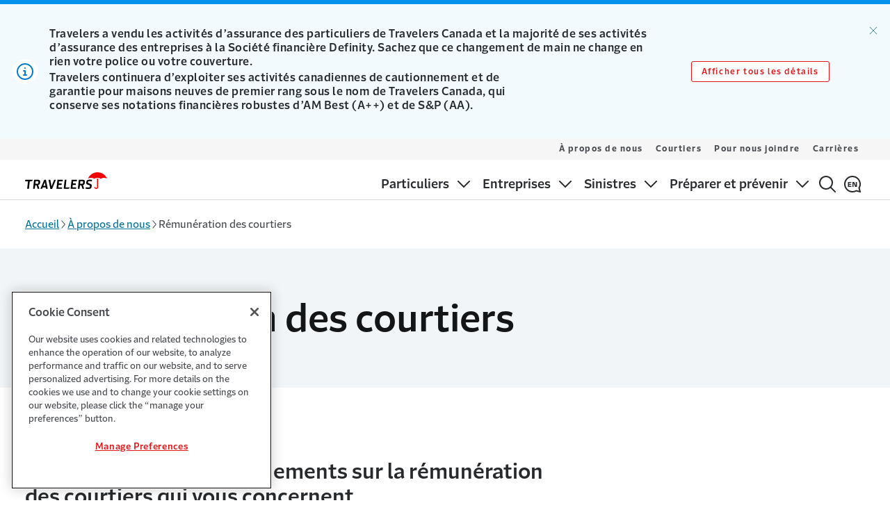

--- FILE ---
content_type: text/html; charset=utf-8
request_url: https://www.travelerscanada.ca/fr-ca/a-propos-de-nous/remuneration-des-courtiers
body_size: 12460
content:




<!DOCTYPE html>
<html lang="fr-ca"
      class=""
      data-ta-app-id="Travelers Canada-desktop"
      data-ta-page-name="R&#xE9;mun&#xE9;ration des courtiers"
      data-ta-page-type="Generic Page"
      data-ta-content-detail="R&#xE9;mun&#xE9;ration des courtiers"
      data-ta-content-author=""
      data-track-scroll-depth="false"
      data-ta-page-created="1737981648000"
      data-ta-page-modified="1739171384000"
      data-ta-ip="3.138.155.254"
      data-ta-siteSection="About Us"
      data-ta-siteSubSection="(page:blank)"
      data-ta-siteSubSection2="(page:blank)"
      data-ta-sourceOftraffic="(not set) / (not set)"
      data-ta-campaignOftraffic="(not set)">
<head>
    <meta charset="utf-8">
    <meta name="viewport" content="width=device-width,initial-scale=1" />
    <meta http-equiv="X-UA-Compatible" content="IE=edge,chrome=1">
    <link rel="preconnect" href="https://dl.episerver.net" crossorigin>
    <link rel="dns-prefetch" href="https://dl.episerver.net">
    <link rel="preconnect" href="https://dc.services.visualstudio.com" crossorigin>
    <link rel="dns-prefetch" href="https://dc.services.visualstudio.com">

    <link rel="preload" href="https://cdn.shareaholic.net/assets/pub/shareaholic.js" as="script">
<meta name="shareaholic:site_id" content="52c166d7aa562283d5a5f6f819938b3a">
<script data-cfasync="false" async src="https://cdn.shareaholic.net/assets/pub/shareaholic.js" data-shr-siteid="52c166d7aa562283d5a5f6f819938b3a"></script>

    <link rel="alternate" href="https://www.travelerscanada.ca/about-us/broker-compensation" hreflang="en-ca" />
<link rel="alternate" href="https://www.travelerscanada.ca/fr-ca/a-propos-de-nous/remuneration-des-courtiers" hreflang="fr-ca" />

    <link rel="canonical" href="https://www.travelerscanada.ca/fr-ca/a-propos-de-nous/remuneration-des-courtiers"/>
    <meta name="title" property="title" content="Rémunération des courtiers | Travelers Canada" />
<meta name="description" property="description" content="Nos conventions de courtage exigent que les courtiers et Travelers Canada fassent preuve de la plus grande diligence, honnêteté et bonne foi dans l’exercice de leurs fonctions, dans la prestation de services convenables et rapides et dans nos communications et nos rapports avec les titulaires de polices." />
<meta property="emailMessage" content="Nos conventions de courtage exigent que les courtiers et Travelers Canada fassent preuve de la plus grande diligence, honnêteté et bonne foi dans l’exercice de leurs fonctions, dans la prestation de services convenables et rapides et dans nos communications et nos rapports avec les titulaires de polices. https://travl.rs/3n2YSL0">
<meta property="bitly" content="https://travl.rs/3n2YSL0">

    <meta name="twitter:card" property="twitter:card" content="summary_large_image">
<meta name="og:title" property="og:title" content="Rémunération des courtiers | Travelers Canada">
<meta name="og:type" property="og:type" content="article">
<meta name="og:url" property="og:url" content="https://www.travelerscanada.ca/fr-ca/a-propos-de-nous/remuneration-des-courtiers">
<meta name="og:image" property="og:image" content="https://asset.trvstatic.com/images/assets/Travelers_share.jpg/Zz1jMjkxZDUzOGQ5OTExMWVmYWUwZTdlMjMzODYwYTc5NQ==">
<meta name="og:description" property="og:description" content="Nos conventions de courtage exigent que les courtiers et Travelers Canada fassent preuve de la plus grande diligence, honnêteté et bonne foi dans l’exercice de leurs fonctions, dans la prestation de services convenables et rapides et dans nos communications et nos rapports avec les titulaires de polices.">
<meta name="og:locale" property="og:locale" content="fr_ca">
<meta name="og:locale:alternate" property="og:locale:alternate" content="en">
<meta name="article:content_type" property="article:content_type" content="Generic page">
<meta name="article:published_time" property="article:published_time" content="02/10/2025 07:09:44 AM">
<meta name="article:modified_time" property="article:modified_time" content="2025-02-10 07 h 09 min 44 s">

    
    

    
    
    <title> R&#xE9;mun&#xE9;ration des courtiers | Travelers Canada</title>
    <link rel="shortcut icon" href="/favicon.ico" type="image/x-icon" />
    
    <link rel="preload" type="text/css" as="style" onload="this.onload=null;this.rel='stylesheet'" href="https://cdn.travelers.com/fonts/2.1/allfonts.min.css" />
    <noscript>
        <link rel="stylesheet" href="https://cdn.travelers.com/fonts/2.1/allfonts.min.css" />
    </noscript>
    <link href="/dist/sites/styles.css?v=1.0.0&#x2B;79d64a3c1754913028fed05c5f138d8c484b3697" rel="stylesheet" />


    <!--AppInsights-->
    <script type="text/javascript">!function(T,l,y){var S=T.location,k="script",D="instrumentationKey",C="ingestionendpoint",I="disableExceptionTracking",E="ai.device.",b="toLowerCase",w="crossOrigin",N="POST",e="appInsightsSDK",t=y.name||"appInsights";(y.name||T[e])&&(T[e]=t);var n=T[t]||function(d){var g=!1,f=!1,m={initialize:!0,queue:[],sv:"5",version:2,config:d};function v(e,t){var n={},a="Browser";return n[E+"id"]=a[b](),n[E+"type"]=a,n["ai.operation.name"]=S&&S.pathname||"_unknown_",n["ai.internal.sdkVersion"]="javascript:snippet_"+(m.sv||m.version),{time:function(){var e=new Date;function t(e){var t=""+e;return 1===t.length&&(t="0"+t),t}return e.getUTCFullYear()+"-"+t(1+e.getUTCMonth())+"-"+t(e.getUTCDate())+"T"+t(e.getUTCHours())+":"+t(e.getUTCMinutes())+":"+t(e.getUTCSeconds())+"."+((e.getUTCMilliseconds()/1e3).toFixed(3)+"").slice(2,5)+"Z"}(),iKey:e,name:"Microsoft.ApplicationInsights."+e.replace(/-/g,"")+"."+t,sampleRate:100,tags:n,data:{baseData:{ver:2}}}}var h=d.url||y.src;if(h){function a(e){var t,n,a,i,r,o,s,c,u,p,l;g=!0,m.queue=[],f||(f=!0,t=h,s=function(){var e={},t=d.connectionString;if(t)for(var n=t.split(";"),a=0;a<n.length;a++){var i=n[a].split("=");2===i.length&&(e[i[0][b]()]=i[1])}if(!e[C]){var r=e.endpointsuffix,o=r?e.location:null;e[C]="https://"+(o?o+".":"")+"dc."+(r||"services.visualstudio.com")}return e}(),c=s[D]||d[D]||"",u=s[C],p=u?u+"/v2/track":d.endpointUrl,(l=[]).push((n="SDK LOAD Failure: Failed to load Application Insights SDK script (See stack for details)",a=t,i=p,(o=(r=v(c,"Exception")).data).baseType="ExceptionData",o.baseData.exceptions=[{typeName:"SDKLoadFailed",message:n.replace(/\./g,"-"),hasFullStack:!1,stack:n+"\nSnippet failed to load ["+a+"] -- Telemetry is disabled\nHelp Link: https://go.microsoft.com/fwlink/?linkid=2128109\nHost: "+(S&&S.pathname||"_unknown_")+"\nEndpoint: "+i,parsedStack:[]}],r)),l.push(function(e,t,n,a){var i=v(c,"Message"),r=i.data;r.baseType="MessageData";var o=r.baseData;return o.message='AI (Internal): 99 message:"'+("SDK LOAD Failure: Failed to load Application Insights SDK script (See stack for details) ("+n+")").replace(/\"/g,"")+'"',o.properties={endpoint:a},i}(0,0,t,p)),function(e,t){if(JSON){var n=T.fetch;if(n&&!y.useXhr)n(t,{method:N,body:JSON.stringify(e),mode:"cors"});else if(XMLHttpRequest){var a=new XMLHttpRequest;a.open(N,t),a.setRequestHeader("Content-type","application/json"),a.send(JSON.stringify(e))}}}(l,p))}function i(e,t){f||setTimeout(function(){!t&&m.core||a()},500)}var e=function(){var n=l.createElement(k);n.src=h;var e=y[w];return!e&&""!==e||"undefined"==n[w]||(n[w]=e),n.onload=i,n.onerror=a,n.onreadystatechange=function(e,t){"loaded"!==n.readyState&&"complete"!==n.readyState||i(0,t)},n}();y.ld<0?l.getElementsByTagName("head")[0].appendChild(e):setTimeout(function(){l.getElementsByTagName(k)[0].parentNode.appendChild(e)},y.ld||0)}try{m.cookie=l.cookie}catch(p){}function t(e){for(;e.length;)!function(t){m[t]=function(){var e=arguments;g||m.queue.push(function(){m[t].apply(m,e)})}}(e.pop())}var n="track",r="TrackPage",o="TrackEvent";t([n+"Event",n+"PageView",n+"Exception",n+"Trace",n+"DependencyData",n+"Metric",n+"PageViewPerformance","start"+r,"stop"+r,"start"+o,"stop"+o,"addTelemetryInitializer","setAuthenticatedUserContext","clearAuthenticatedUserContext","flush"]),m.SeverityLevel={Verbose:0,Information:1,Warning:2,Error:3,Critical:4};var s=(d.extensionConfig||{}).ApplicationInsightsAnalytics||{};if(!0!==d[I]&&!0!==s[I]){var c="onerror";t(["_"+c]);var u=T[c];T[c]=function(e,t,n,a,i){var r=u&&u(e,t,n,a,i);return!0!==r&&m["_"+c]({message:e,url:t,lineNumber:n,columnNumber:a,error:i}),r},d.autoExceptionInstrumented=!0}return m}(y.cfg);function a(){y.onInit&&y.onInit(n)}(T[t]=n).queue&&0===n.queue.length?(n.queue.push(a),n.trackPageView({})):a()}(window,document,{
src: "https://js.monitor.azure.com/scripts/b/ai.2.min.js", // The SDK URL Source
crossOrigin: "anonymous", 
cfg: { // Application Insights Configuration
    instrumentationKey: 'f04e43de-4e53-4f10-8919-20419831537b'
}});</script>
    
    <style>
        :root {
        --c-theme-heading: #272a2d;
--c-theme-form-label: #272a2d;
--c-home-hub-hero-alt-bg: #002d4b;
--c-solid-card-background: #f2f5f7;
--c-solid-card-border: #66869a;
--c-sticky-header: #131517;
--c-gfoot-link: #007395;
--tds-btn-bg-color: #e01719;
--dxp-global-header-identity-padding-bottom: 0.5625rem;
--dxp-global-footer-tds-icon-trv-logo-width: 7.375rem;
--dxp-global-footer-tds-icon-trv-logo-height: 1.5rem;
--dxp-global-footer-tds-icon-trv-logo-margin-vp-large: 0;

        }
    </style>
</head>
<body class="tds-app-wrapper">
<div id="tfns" style="display:none;" >
<ul>
<li>866.283.9210</li>
<li>866.277.6832</li>
<li>844.287.9118</li>
<li>1.866.274.9128</li>
</ul></div>
        <input type="hidden" value="0" id="enable_quick_quote_click_id_logic" />

    
    




    <script src="/dist/async.js?v=1.0.0&#x2B;79d64a3c1754913028fed05c5f138d8c484b3697" async></script>

    

    


<a class="tds-skip-link"
    id="skip-to-main"
    href="#main-content"
    data-ta-event-detail="skip to main content"
    data-ta-asset-name="Skip to Main Content"
    data-ta-asset-cms-name="Navigation Settings"
    data-ta-element-style="link"
    data-ta-element-classes="tds-skip-link"
    data-ta-event="skip_to_main_content_link_click">
    Aller au contenu principal
</a>
<header class="tds-global-header" data-mobile-below="1024" role="banner">
<div data-react-component="SiteWideAlert" data-props='{"alertsList":[{"actionButton1":{"ariaLabel":"Afficher tous les détails","small":true,"link":{"ariaLabel":"Afficher tous les détails","contentId":0,"text":"Afficher tous les détails","dropdownText":null,"target":null,"title":"Afficher tous les détails","href":"/fr-ca/annonce"},"icon":null,"type":"button","value":"Afficher tous les détails","variant":"secondary"},"alertId":"sitealert-a179b822-93ff-43fb-9ee8-9a47b0a68aaf","alertType":"info","content":"\u003ch5\u003eTravelers continuera d\u0026rsquo;exploiter ses activit\u0026eacute;s canadiennes de cautionnement et de garantie pour maisons neuves de premier rang sous le nom de Travelers Canada, qui conserve ses notations financi\u0026egrave;res robustes d\u0026rsquo;AM Best (A++) et de S\u0026amp;P (AA).\u003c/h5\u003e","title":{"element":"h3","content":"Travelers a vendu les activités d’assurance des particuliers de Travelers Canada et la majorité de ses activités d’assurance des entreprises à la Société financière Definity. Sachez que ce changement de main ne change en rien votre police ou votre couverture."},"isDismissable":true}],"isBtnAlertsVisible":true,"showBtnTopHat":true,"showAlertsDismissed":false,"cmsAssetName":"Navigation Settings","dismissAriaLabel":"Ignorer l’alerte"}' class='dxp-site-alert__wrapper'></div>    <div class="tds-global-header__wrapper">
        


<div class="tds-global-header__identity-block">
    <a
        href=/fr-ca
        class="tds-global-header__identity"
        aria-label="home"
        title=Accueil
        data-ta-event-label=Accueil
    >

                <svg class="tds-global-header__logo tds-icon-trv-logo-small" aria-hidden="true" focusable="false">
                    <use href="/ClientResources/tds-icons/assets/icons/logos/symbol-sprites.svg#trv-logo-2color-small"></use>
                </svg>

    </a>
</div>

        <div class="tds-global-header__mobile-block">
            <button
                class="tds-menu-toggle"
                aria-expanded="false"
                data-ta-event-label="toggle mobile menu"
            >
                <span class="tds-menu-toggle__text">
                    <span class="tds-sr-only">Afficher</span>
                    <span>Menu</span>
                </span>
                <span class="tds-menu-toggle__text--expanded">
                    <span>Fermer</span>
                    <span class="tds-sr-only">Menu</span>
                </span>
                <span class="tds-menu-toggle__icon"></span>
            </button>
        </div>
        <div class="tds-global-header__menu-wrapper">
            


<div class="tds-global-header__nav-block">
    <nav class="tds-nav tds-nav--row-lg dxp-nav" role="navigation" aria-label="Main Navigation">
        <ul class="tds-nav__list ">
                <li class="tds-nav__item">
                        <button
                            type="button"
                            class="tds-nav__toggle "
                            aria-expanded="false"
                            data-ta-event-detail="primary navigation"
                            data-ta-event-label="Particuliers toggle"
                            data-ta-event="primary_nav_link_click"
                            data-ta-asset-name="Primary Navigation"
                            data-ta-asset-cms-name="Navigation Settings"
                            data-ta-element-style="button"
                            data-ta-element-classes="tds-nav__toggle"
                        >
                            <span class="tds-nav__item-text">Particuliers</span>
                            <span class="tds-nav__toggle-icon"></span>
                        </button>
                        <div
                            class="tds-nav__mega-menu"
                            style="--tds-mega-menu-columns: 3"
                        >
                            <ul class="tds-nav__list">
                                        <li class="tds-nav__item tds-nav__mega-colbreak">
                                            <a
                                                class="tds-nav__link "
                                                href=/fr-ca/particuliers
                                            >
                                                Assurance pour les particuliers
                                            </a>
                                        </li>
                                        <li class="tds-nav__item tds-nav__mega-nocolbreak">
                                            <a
                                                class="tds-nav__link "
                                                href=/fr-ca/assurance-auto
                                            >
                                                Automobile
                                            </a>
                                        </li>
                                        <li class="tds-nav__item tds-nav__mega-nocolbreak">
                                            <a
                                                class="tds-nav__link "
                                                href=/fr-ca/assurance-habitation
                                            >
                                                Habitation
                                            </a>
                                        </li>
                                        <li class="tds-nav__item tds-nav__mega-nocolbreak">
                                            <a
                                                class="tds-nav__link "
                                                href=/fr-ca/assurance-des-particuliers
                                            >
                                                Plus
                                            </a>
                                        </li>
                                        <li class="tds-nav__item tds-nav__mega-colbreak">
                                            <a
                                                class="tds-nav__link "
                                                href=/fr-ca/garantie-habitation
                                            >
                                                Garantie pour maisons neuves
                                            </a>
                                                <button
                                                    type="button"
                                                    class="tds-nav__toggle "
                                                    aria-expanded="false"
                                                    data-ta-event-label="toggle subnavigation mobile menu"
                                                    data-ta-asset-name="Submenu Navigation"
                                                    data-ta-asset-cms-name="Navigation Settings"
                                                    data-ta-element-style="button"
                                                    data-ta-element-classes="tds-nav__toggle"
                                                    data-ta-event-detail="submenu navigation"
                                                >
                                                    <span class="tds-sr-only">Sub menu</span> 
                                                    <span class="tds-nav__toggle-icon"></span>
                                                </button>
                                                <ul class="tds-nav__list">
                                                        <li class="tds-nav__item">
                                                            <a
                                                                href=/fr-ca/garantie-habitation/tru-builder
                                                                class="tds-nav__link "
                                                                data-ta-asset-name="Submenu Navigation" 
                                                                data-ta-asset-cms-name="Navigation Settings"
                                                                data-ta-element-style="link"
                                                                data-ta-element-classes="tds-nav__link"
                                                                data-ta-event-detail="submenu navigation"
                                                                data-ta-event="submenu_nav_link_click"
                                                            >
                                                                TRU Builder™
                                                            </a>
                                                        </li>
                                                        <li class="tds-nav__item">
                                                            <a
                                                                href=/fr-ca/garantie-habitation/acheteurs-proprietaires
                                                                class="tds-nav__link "
                                                                data-ta-asset-name="Submenu Navigation" 
                                                                data-ta-asset-cms-name="Navigation Settings"
                                                                data-ta-element-style="link"
                                                                data-ta-element-classes="tds-nav__link"
                                                                data-ta-event-detail="submenu navigation"
                                                                data-ta-event="submenu_nav_link_click"
                                                            >
                                                                Acheteurs et Propriétaires
                                                            </a>
                                                        </li>
                                                        <li class="tds-nav__item">
                                                            <a
                                                                href=/fr-ca/garantie-habitation/constructeurs-promoteurs
                                                                class="tds-nav__link "
                                                                data-ta-asset-name="Submenu Navigation" 
                                                                data-ta-asset-cms-name="Navigation Settings"
                                                                data-ta-element-style="link"
                                                                data-ta-element-classes="tds-nav__link"
                                                                data-ta-event-detail="submenu navigation"
                                                                data-ta-event="submenu_nav_link_click"
                                                            >
                                                                Constructeurs et Promoteurs immobiliers
                                                            </a>
                                                        </li>
                                                        <li class="tds-nav__item">
                                                            <a
                                                                href=/fr-ca/garantie-habitation/produits-supplementaires
                                                                class="tds-nav__link "
                                                                data-ta-asset-name="Submenu Navigation" 
                                                                data-ta-asset-cms-name="Navigation Settings"
                                                                data-ta-element-style="link"
                                                                data-ta-element-classes="tds-nav__link"
                                                                data-ta-event-detail="submenu navigation"
                                                                data-ta-event="submenu_nav_link_click"
                                                            >
                                                                Plus
                                                            </a>
                                                        </li>
                                                </ul>
                                        </li>
                                        <li class="tds-nav__item tds-nav__mega-colbreak">
                                            <a
                                                class="tds-nav__link "
                                                href=/fr-ca/particuliers/services
                                            >
                                                Services
                                            </a>
                                                <button
                                                    type="button"
                                                    class="tds-nav__toggle "
                                                    aria-expanded="false"
                                                    data-ta-event-label="toggle subnavigation mobile menu"
                                                    data-ta-asset-name="Submenu Navigation"
                                                    data-ta-asset-cms-name="Navigation Settings"
                                                    data-ta-element-style="button"
                                                    data-ta-element-classes="tds-nav__toggle"
                                                    data-ta-event-detail="submenu navigation"
                                                >
                                                    <span class="tds-sr-only">Sub menu</span> 
                                                    <span class="tds-nav__toggle-icon"></span>
                                                </button>
                                                <ul class="tds-nav__list">
                                                        <li class="tds-nav__item">
                                                            <a
                                                                href=/fr-ca/assurance-particuliers/services/options-de-paiement
                                                                class="tds-nav__link "
                                                                data-ta-asset-name="Submenu Navigation" 
                                                                data-ta-asset-cms-name="Navigation Settings"
                                                                data-ta-element-style="link"
                                                                data-ta-element-classes="tds-nav__link"
                                                                data-ta-event-detail="submenu navigation"
                                                                data-ta-event="submenu_nav_link_click"
                                                            >
                                                                Options de paiement
                                                            </a>
                                                        </li>
                                                        <li class="tds-nav__item">
                                                            <a
                                                                href=/fr-ca/particuliers/services/credit
                                                                class="tds-nav__link "
                                                                data-ta-asset-name="Submenu Navigation" 
                                                                data-ta-asset-cms-name="Navigation Settings"
                                                                data-ta-element-style="link"
                                                                data-ta-element-classes="tds-nav__link"
                                                                data-ta-event-detail="submenu navigation"
                                                                data-ta-event="submenu_nav_link_click"
                                                            >
                                                                L’importance des antécédents de crédit
                                                            </a>
                                                        </li>
                                                </ul>
                                        </li>
                            </ul>
                        </div>
                </li>
                <li class="tds-nav__item">
                        <button
                            type="button"
                            class="tds-nav__toggle "
                            aria-expanded="false"
                            data-ta-event-detail="primary navigation"
                            data-ta-event-label="Entreprises toggle"
                            data-ta-event="primary_nav_link_click"
                            data-ta-asset-name="Primary Navigation"
                            data-ta-asset-cms-name="Navigation Settings"
                            data-ta-element-style="button"
                            data-ta-element-classes="tds-nav__toggle"
                        >
                            <span class="tds-nav__item-text">Entreprises</span>
                            <span class="tds-nav__toggle-icon"></span>
                        </button>
                        <div
                            class="tds-nav__mega-menu"
                            style="--tds-mega-menu-columns: 3"
                        >
                            <ul class="tds-nav__list">
                                        <li class="tds-nav__item tds-nav__mega-colbreak">
                                            <a
                                                class="tds-nav__link "
                                                href=/fr-ca/entreprises
                                            >
                                                Assurance des entreprises
                                            </a>
                                        </li>
                                        <li class="tds-nav__item tds-nav__mega-nocolbreak">
                                            <a
                                                class="tds-nav__link "
                                                href=/fr-ca/assurance-entreprises/industries
                                            >
                                                Secteurs d’activité
                                            </a>
                                                <button
                                                    type="button"
                                                    class="tds-nav__toggle "
                                                    aria-expanded="false"
                                                    data-ta-event-label="toggle subnavigation mobile menu"
                                                    data-ta-asset-name="Submenu Navigation"
                                                    data-ta-asset-cms-name="Navigation Settings"
                                                    data-ta-element-style="button"
                                                    data-ta-element-classes="tds-nav__toggle"
                                                    data-ta-event-detail="submenu navigation"
                                                >
                                                    <span class="tds-sr-only">Sub menu</span> 
                                                    <span class="tds-nav__toggle-icon"></span>
                                                </button>
                                                <ul class="tds-nav__list">
                                                        <li class="tds-nav__item">
                                                            <a
                                                                href=/fr-ca/assurance-entreprises/industries/services-commerciaux-et-professionnels
                                                                class="tds-nav__link "
                                                                data-ta-asset-name="Submenu Navigation" 
                                                                data-ta-asset-cms-name="Navigation Settings"
                                                                data-ta-element-style="link"
                                                                data-ta-element-classes="tds-nav__link"
                                                                data-ta-event-detail="submenu navigation"
                                                                data-ta-event="submenu_nav_link_click"
                                                            >
                                                                Services commerciaux et professionnels
                                                            </a>
                                                        </li>
                                                        <li class="tds-nav__item">
                                                            <a
                                                                href=/fr-ca/assurance-entreprises/industries/construction
                                                                class="tds-nav__link "
                                                                data-ta-asset-name="Submenu Navigation" 
                                                                data-ta-asset-cms-name="Navigation Settings"
                                                                data-ta-element-style="link"
                                                                data-ta-element-classes="tds-nav__link"
                                                                data-ta-event-detail="submenu navigation"
                                                                data-ta-event="submenu_nav_link_click"
                                                            >
                                                                Construction et Entrepreneurs
                                                            </a>
                                                        </li>
                                                        <li class="tds-nav__item">
                                                            <a
                                                                href=/fr-ca/assurance-entreprises/industries/accueil
                                                                class="tds-nav__link "
                                                                data-ta-asset-name="Submenu Navigation" 
                                                                data-ta-asset-cms-name="Navigation Settings"
                                                                data-ta-element-style="link"
                                                                data-ta-element-classes="tds-nav__link"
                                                                data-ta-event-detail="submenu navigation"
                                                                data-ta-event="submenu_nav_link_click"
                                                            >
                                                                Hébergement
                                                            </a>
                                                        </li>
                                                        <li class="tds-nav__item">
                                                            <a
                                                                href=/fr-ca/assurance-entreprises/industries/fabrication
                                                                class="tds-nav__link "
                                                                data-ta-asset-name="Submenu Navigation" 
                                                                data-ta-asset-cms-name="Navigation Settings"
                                                                data-ta-element-style="link"
                                                                data-ta-element-classes="tds-nav__link"
                                                                data-ta-event-detail="submenu navigation"
                                                                data-ta-event="submenu_nav_link_click"
                                                            >
                                                                Fabrication
                                                            </a>
                                                        </li>
                                                        <li class="tds-nav__item">
                                                            <a
                                                                href=/fr-ca/assurance-entreprises/industries
                                                                class="tds-nav__link "
                                                                data-ta-asset-name="Submenu Navigation" 
                                                                data-ta-asset-cms-name="Navigation Settings"
                                                                data-ta-element-style="link"
                                                                data-ta-element-classes="tds-nav__link"
                                                                data-ta-event-detail="submenu navigation"
                                                                data-ta-event="submenu_nav_link_click"
                                                            >
                                                                Plus
                                                            </a>
                                                        </li>
                                                </ul>
                                        </li>
                                        <li class="tds-nav__item tds-nav__mega-colbreak">
                                            <a
                                                class="tds-nav__link "
                                                href=/fr-ca/responsabilite-civile-professionnelle
                                            >
                                                Responsabilité professionnelle
                                            </a>
                                                <button
                                                    type="button"
                                                    class="tds-nav__toggle "
                                                    aria-expanded="false"
                                                    data-ta-event-label="toggle subnavigation mobile menu"
                                                    data-ta-asset-name="Submenu Navigation"
                                                    data-ta-asset-cms-name="Navigation Settings"
                                                    data-ta-element-style="button"
                                                    data-ta-element-classes="tds-nav__toggle"
                                                    data-ta-event-detail="submenu navigation"
                                                >
                                                    <span class="tds-sr-only">Sub menu</span> 
                                                    <span class="tds-nav__toggle-icon"></span>
                                                </button>
                                                <ul class="tds-nav__list">
                                                        <li class="tds-nav__item">
                                                            <a
                                                                href=/fr-ca/responsabilite-civile-professionnelle/vols-et-detournements
                                                                class="tds-nav__link "
                                                                data-ta-asset-name="Submenu Navigation" 
                                                                data-ta-asset-cms-name="Navigation Settings"
                                                                data-ta-element-style="link"
                                                                data-ta-element-classes="tds-nav__link"
                                                                data-ta-event-detail="submenu navigation"
                                                                data-ta-event="submenu_nav_link_click"
                                                            >
                                                                Vols et détournements
                                                            </a>
                                                        </li>
                                                        <li class="tds-nav__item">
                                                            <a
                                                                href=/fr-ca/responsabilite-civile-professionnelle/cyberrisques
                                                                class="tds-nav__link "
                                                                data-ta-asset-name="Submenu Navigation" 
                                                                data-ta-asset-cms-name="Navigation Settings"
                                                                data-ta-element-style="link"
                                                                data-ta-element-classes="tds-nav__link"
                                                                data-ta-event-detail="submenu navigation"
                                                                data-ta-event="submenu_nav_link_click"
                                                            >
                                                                CyberRisques
                                                            </a>
                                                        </li>
                                                        <li class="tds-nav__item">
                                                            <a
                                                                href=/fr-ca/responsabilite-civile-professionnelle/pratiques-emploi
                                                                class="tds-nav__link "
                                                                data-ta-asset-name="Submenu Navigation" 
                                                                data-ta-asset-cms-name="Navigation Settings"
                                                                data-ta-element-style="link"
                                                                data-ta-element-classes="tds-nav__link"
                                                                data-ta-event-detail="submenu navigation"
                                                                data-ta-event="submenu_nav_link_click"
                                                            >
                                                                Responsabilité des administrateurs et dirigeants
                                                            </a>
                                                        </li>
                                                        <li class="tds-nav__item">
                                                            <a
                                                                href=/fr-ca/responsabilite-civile-professionnelle/administrateurs-dirigeants
                                                                class="tds-nav__link "
                                                                data-ta-asset-name="Submenu Navigation" 
                                                                data-ta-asset-cms-name="Navigation Settings"
                                                                data-ta-element-style="link"
                                                                data-ta-element-classes="tds-nav__link"
                                                                data-ta-event-detail="submenu navigation"
                                                                data-ta-event="submenu_nav_link_click"
                                                            >
                                                                Responsabilité liée aux pratiques d'emploi
                                                            </a>
                                                        </li>
                                                        <li class="tds-nav__item">
                                                            <a
                                                                href=/fr-ca/responsabilite-civile-professionnelle
                                                                class="tds-nav__link "
                                                                data-ta-asset-name="Submenu Navigation" 
                                                                data-ta-asset-cms-name="Navigation Settings"
                                                                data-ta-element-style="link"
                                                                data-ta-element-classes="tds-nav__link"
                                                                data-ta-event-detail="submenu navigation"
                                                                data-ta-event="submenu_nav_link_click"
                                                            >
                                                                Plus
                                                            </a>
                                                        </li>
                                                </ul>
                                        </li>
                                        <li class="tds-nav__item tds-nav__mega-nocolbreak">
                                            <a
                                                class="tds-nav__link "
                                                href=/fr-ca/cautionnement
                                            >
                                                Cautionnement
                                            </a>
                                                <button
                                                    type="button"
                                                    class="tds-nav__toggle "
                                                    aria-expanded="false"
                                                    data-ta-event-label="toggle subnavigation mobile menu"
                                                    data-ta-asset-name="Submenu Navigation"
                                                    data-ta-asset-cms-name="Navigation Settings"
                                                    data-ta-element-style="button"
                                                    data-ta-element-classes="tds-nav__toggle"
                                                    data-ta-event-detail="submenu navigation"
                                                >
                                                    <span class="tds-sr-only">Sub menu</span> 
                                                    <span class="tds-nav__toggle-icon"></span>
                                                </button>
                                                <ul class="tds-nav__list">
                                                        <li class="tds-nav__item">
                                                            <a
                                                                href=/fr-ca/cautionnement/cautionnement-contrat
                                                                class="tds-nav__link "
                                                                data-ta-asset-name="Submenu Navigation" 
                                                                data-ta-asset-cms-name="Navigation Settings"
                                                                data-ta-element-style="link"
                                                                data-ta-element-classes="tds-nav__link"
                                                                data-ta-event-detail="submenu navigation"
                                                                data-ta-event="submenu_nav_link_click"
                                                            >
                                                                Contrat
                                                            </a>
                                                        </li>
                                                        <li class="tds-nav__item">
                                                            <a
                                                                href=/fr-ca/cautionnement/cautionnement-commercial
                                                                class="tds-nav__link "
                                                                data-ta-asset-name="Submenu Navigation" 
                                                                data-ta-asset-cms-name="Navigation Settings"
                                                                data-ta-element-style="link"
                                                                data-ta-element-classes="tds-nav__link"
                                                                data-ta-event-detail="submenu navigation"
                                                                data-ta-event="submenu_nav_link_click"
                                                            >
                                                                Commercial
                                                            </a>
                                                        </li>
                                                        <li class="tds-nav__item">
                                                            <a
                                                                href=/fr-ca/cautionnement/cautionnement-promoteur
                                                                class="tds-nav__link "
                                                                data-ta-asset-name="Submenu Navigation" 
                                                                data-ta-asset-cms-name="Navigation Settings"
                                                                data-ta-element-style="link"
                                                                data-ta-element-classes="tds-nav__link"
                                                                data-ta-event-detail="submenu navigation"
                                                                data-ta-event="submenu_nav_link_click"
                                                            >
                                                                Promoteur immobilier
                                                            </a>
                                                        </li>
                                                        <li class="tds-nav__item">
                                                            <a
                                                                href=/fr-ca/cautionnement/assurance-projet-a-perte
                                                                class="tds-nav__link "
                                                                data-ta-asset-name="Submenu Navigation" 
                                                                data-ta-asset-cms-name="Navigation Settings"
                                                                data-ta-element-style="link"
                                                                data-ta-element-classes="tds-nav__link"
                                                                data-ta-event-detail="submenu navigation"
                                                                data-ta-event="submenu_nav_link_click"
                                                            >
                                                                Assurance projet à perte
                                                            </a>
                                                        </li>
                                                </ul>
                                        </li>
                                        <li class="tds-nav__item tds-nav__mega-colbreak">
                                            <a
                                                class="tds-nav__link "
                                                href=/fr-ca/garantie-habitation
                                            >
                                                Garantie pour maisons neuves
                                            </a>
                                                <button
                                                    type="button"
                                                    class="tds-nav__toggle "
                                                    aria-expanded="false"
                                                    data-ta-event-label="toggle subnavigation mobile menu"
                                                    data-ta-asset-name="Submenu Navigation"
                                                    data-ta-asset-cms-name="Navigation Settings"
                                                    data-ta-element-style="button"
                                                    data-ta-element-classes="tds-nav__toggle"
                                                    data-ta-event-detail="submenu navigation"
                                                >
                                                    <span class="tds-sr-only">Sub menu</span> 
                                                    <span class="tds-nav__toggle-icon"></span>
                                                </button>
                                                <ul class="tds-nav__list">
                                                        <li class="tds-nav__item">
                                                            <a
                                                                href=/fr-ca/garantie-habitation/tru-builder
                                                                class="tds-nav__link "
                                                                data-ta-asset-name="Submenu Navigation" 
                                                                data-ta-asset-cms-name="Navigation Settings"
                                                                data-ta-element-style="link"
                                                                data-ta-element-classes="tds-nav__link"
                                                                data-ta-event-detail="submenu navigation"
                                                                data-ta-event="submenu_nav_link_click"
                                                            >
                                                                TRU Builder™
                                                            </a>
                                                        </li>
                                                        <li class="tds-nav__item">
                                                            <a
                                                                href=/fr-ca/garantie-habitation/acheteurs-proprietaires
                                                                class="tds-nav__link "
                                                                data-ta-asset-name="Submenu Navigation" 
                                                                data-ta-asset-cms-name="Navigation Settings"
                                                                data-ta-element-style="link"
                                                                data-ta-element-classes="tds-nav__link"
                                                                data-ta-event-detail="submenu navigation"
                                                                data-ta-event="submenu_nav_link_click"
                                                            >
                                                                Acheteurs et Propriétaires
                                                            </a>
                                                        </li>
                                                        <li class="tds-nav__item">
                                                            <a
                                                                href=/fr-ca/garantie-habitation/constructeurs-promoteurs
                                                                class="tds-nav__link "
                                                                data-ta-asset-name="Submenu Navigation" 
                                                                data-ta-asset-cms-name="Navigation Settings"
                                                                data-ta-element-style="link"
                                                                data-ta-element-classes="tds-nav__link"
                                                                data-ta-event-detail="submenu navigation"
                                                                data-ta-event="submenu_nav_link_click"
                                                            >
                                                                Constructeurs et Promoteurs immobiliers
                                                            </a>
                                                        </li>
                                                        <li class="tds-nav__item">
                                                            <a
                                                                href=/fr-ca/garantie-habitation/produits-supplementaires
                                                                class="tds-nav__link "
                                                                data-ta-asset-name="Submenu Navigation" 
                                                                data-ta-asset-cms-name="Navigation Settings"
                                                                data-ta-element-style="link"
                                                                data-ta-element-classes="tds-nav__link"
                                                                data-ta-event-detail="submenu navigation"
                                                                data-ta-event="submenu_nav_link_click"
                                                            >
                                                                Plus
                                                            </a>
                                                        </li>
                                                </ul>
                                        </li>
                                        <li class="tds-nav__item tds-nav__mega-nocolbreak">
                                            <a
                                                class="tds-nav__link "
                                                href=/fr-ca/assurance-entreprises/services
                                            >
                                                Services
                                            </a>
                                                <button
                                                    type="button"
                                                    class="tds-nav__toggle "
                                                    aria-expanded="false"
                                                    data-ta-event-label="toggle subnavigation mobile menu"
                                                    data-ta-asset-name="Submenu Navigation"
                                                    data-ta-asset-cms-name="Navigation Settings"
                                                    data-ta-element-style="button"
                                                    data-ta-element-classes="tds-nav__toggle"
                                                    data-ta-event-detail="submenu navigation"
                                                >
                                                    <span class="tds-sr-only">Sub menu</span> 
                                                    <span class="tds-nav__toggle-icon"></span>
                                                </button>
                                                <ul class="tds-nav__list">
                                                        <li class="tds-nav__item">
                                                            <a
                                                                href=/fr-ca/assurance-entreprises/services/assurance-entreprises-internationales
                                                                class="tds-nav__link "
                                                                data-ta-asset-name="Submenu Navigation" 
                                                                data-ta-asset-cms-name="Navigation Settings"
                                                                data-ta-element-style="link"
                                                                data-ta-element-classes="tds-nav__link"
                                                                data-ta-event-detail="submenu navigation"
                                                                data-ta-event="submenu_nav_link_click"
                                                            >
                                                                Activités transfrontalières
                                                            </a>
                                                        </li>
                                                        <li class="tds-nav__item">
                                                            <a
                                                                href=/fr-ca/assurance-entreprises/services/gestion-du-risque
                                                                class="tds-nav__link "
                                                                data-ta-asset-name="Submenu Navigation" 
                                                                data-ta-asset-cms-name="Navigation Settings"
                                                                data-ta-element-style="link"
                                                                data-ta-element-classes="tds-nav__link"
                                                                data-ta-event-detail="submenu navigation"
                                                                data-ta-event="submenu_nav_link_click"
                                                            >
                                                                Contrôle des risques
                                                            </a>
                                                        </li>
                                                </ul>
                                        </li>
                                        <li class="tds-nav__item tds-nav__mega-nocolbreak">
                                            <a
                                                class="tds-nav__link "
                                                href=/fr-ca/entreprises
                                                target=_top
                                            >
                                                Aperçu de l'assurance entreprise
                                            </a>
                                        </li>
                            </ul>
                        </div>
                </li>
                <li class="tds-nav__item">
                        <button
                            type="button"
                            class="tds-nav__toggle "
                            aria-expanded="false"
                            data-ta-event-detail="primary navigation"
                            data-ta-event-label="Sinistres toggle"
                            data-ta-event="primary_nav_link_click"
                            data-ta-asset-name="Primary Navigation"
                            data-ta-asset-cms-name="Navigation Settings"
                            data-ta-element-style="button"
                            data-ta-element-classes="tds-nav__toggle"
                        >
                            <span class="tds-nav__item-text">Sinistres</span>
                            <span class="tds-nav__toggle-icon"></span>
                        </button>
                        <div
                            class="tds-nav__mega-menu"
                            style="--tds-mega-menu-columns: 3"
                        >
                            <ul class="tds-nav__list">
                                        <li class="tds-nav__item tds-nav__mega-colbreak">
                                            <a
                                                class="tds-nav__link "
                                                href=/fr-ca/sinistres
                                            >
                                                Sinistres
                                            </a>
                                        </li>
                                        <li class="tds-nav__item tds-nav__mega-nocolbreak">
                                            <a
                                                class="tds-nav__link "
                                                href=/fr-ca/sinistres/declarer-un-sinistre
                                            >
                                                Déclarer un sinistre
                                            </a>
                                        </li>
                                        <li class="tds-nav__item tds-nav__mega-nocolbreak">
                                            <a
                                                class="tds-nav__link "
                                                href=/fr-ca/sinistres/processus
                                            >
                                                Processus de réclamation
                                            </a>
                                        </li>
                                        <li class="tds-nav__item tds-nav__mega-nocolbreak">
                                            <a
                                                class="tds-nav__link "
                                            >
                                                Foire aux questions
                                            </a>
                                        </li>
                                        <li class="tds-nav__item tds-nav__mega-colbreak">
                                            <a
                                                class="tds-nav__link "
                                                href=/fr-ca/sinistres/materiel-soutien
                                            >
                                                Matériel promotionnel — Réclamations
                                            </a>
                                        </li>
                                        <li class="tds-nav__item tds-nav__mega-nocolbreak">
                                            <a
                                                class="tds-nav__link "
                                                href=/fr-ca/sinistres/etablissements-de-soins-recommandes
                                                target=_top
                                            >
                                                Établissements de soins recommandés
                                            </a>
                                        </li>
                                        <li class="tds-nav__item tds-nav__mega-nocolbreak">
                                            <a
                                                class="tds-nav__link "
                                                href=https://claim-services.travelerscanada.ca/fr-ca/search_repairshop
                                            >
                                                Ateliers de réparation recommandés
                                            </a>
                                        </li>
                                        <li class="tds-nav__item tds-nav__mega-colbreak">
                                            <a
                                                class="tds-nav__link "
                                                href=/fr-ca/sinistres/comprendre-vos-droits-au-moment-du-remorquage
                                            >
                                                Droits relatifs au remorquage
                                            </a>
                                        </li>
                                        <li class="tds-nav__item tds-nav__mega-nocolbreak">
                                            <a
                                                class="tds-nav__link "
                                                href=/fr-ca/sinistres/signaler-fraude
                                            >
                                                Signaler une fraude
                                            </a>
                                        </li>
                                        <li class="tds-nav__item tds-nav__mega-nocolbreak">
                                            <a
                                                class="tds-nav__link "
                                                href=/fr-ca/sinistres/reponse-catastrophe
                                            >
                                                Réponse de l’équipe spécialisée CAT
                                            </a>
                                        </li>
                            </ul>
                        </div>
                </li>
                <li class="tds-nav__item">
                        <button
                            type="button"
                            class="tds-nav__toggle "
                            aria-expanded="false"
                            data-ta-event-detail="primary navigation"
                            data-ta-event-label="Préparer et prévenir toggle"
                            data-ta-event="primary_nav_link_click"
                            data-ta-asset-name="Primary Navigation"
                            data-ta-asset-cms-name="Navigation Settings"
                            data-ta-element-style="button"
                            data-ta-element-classes="tds-nav__toggle"
                        >
                            <span class="tds-nav__item-text">Préparer et prévenir</span>
                            <span class="tds-nav__toggle-icon"></span>
                        </button>
                        <div
                            class="tds-nav__mega-menu"
                            style="--tds-mega-menu-columns: 4"
                        >
                            <ul class="tds-nav__list">
                                        <li class="tds-nav__item tds-nav__mega-colbreak">
                                            <a
                                                class="tds-nav__link "
                                                href=/fr-ca/preparer-prevenir/auto
                                            >
                                                Automobile
                                            </a>
                                        </li>
                                        <li class="tds-nav__item tds-nav__mega-nocolbreak">
                                            <a
                                                class="tds-nav__link "
                                                href=/fr-ca/preparer-prevenir/habitation
                                            >
                                                Habitation
                                            </a>
                                        </li>
                                        <li class="tds-nav__item tds-nav__mega-colbreak">
                                            <a
                                                class="tds-nav__link "
                                                href=/fr-ca/preparer-prevenir/entreprises
                                            >
                                                Entreprises
                                            </a>
                                        </li>
                                        <li class="tds-nav__item tds-nav__mega-nocolbreak">
                                            <a
                                                class="tds-nav__link "
                                                href=/fr-ca/preparer-prevenir/garantie-habitation
                                            >
                                                Garantie pour maisons neuves
                                            </a>
                                        </li>
                                        <li class="tds-nav__item tds-nav__mega-colbreak">
                                            <a
                                                class="tds-nav__link "
                                                href=/fr-ca/preparer-prevenir/conditionsmeteo
                                            >
                                                Météo
                                            </a>
                                        </li>
                                        <li class="tds-nav__item tds-nav__mega-nocolbreak">
                                            <a
                                                class="tds-nav__link "
                                                href=/fr-ca/preparer-prevenir/assurance-101
                                            >
                                                Assurance 101
                                            </a>
                                        </li>
                                        <li class="tds-nav__item tds-nav__mega-colbreak">
                                            <a
                                                class="tds-nav__link "
                                                href=/fr-ca/preparer-prevenir
                                                target=_top
                                            >
                                                Ressources pour préparer et prévenir
                                            </a>
                                        </li>
                            </ul>
                        </div>
                </li>
        </ul>
    </nav>
</div>

                

<div class="tds-global-header__mobile-only" style="padding: 0;">
    <nav class="tds-nav" aria-label="secondary navigation" id="global-header-mobile-only-nav">
        


<ul class="tds-nav__list">
        <li class="tds-nav__item">
            <a
                class="tds-nav__link "
                href=/fr-ca/a-propos-de-nous
                data-ta-event-detail="submenu navigation"
                data-ta-event="submenu_nav_link_click"
                data-ta-asset-name="Submenu Navigation"
                data-ta-asset-cms-name="Navigation Settings"
                data-ta-element-style="link"
                data-ta-element-classes="tds-nav__link"
            >
                À propos de nous
            </a>
        </li>
        <li class="tds-nav__item">
            <a
                class="tds-nav__link "
                href=/fr-ca/courtiers
                data-ta-event-detail="submenu navigation"
                data-ta-event="submenu_nav_link_click"
                data-ta-asset-name="Submenu Navigation"
                data-ta-asset-cms-name="Navigation Settings"
                data-ta-element-style="link"
                data-ta-element-classes="tds-nav__link"
            >
                Courtiers
            </a>
        </li>
        <li class="tds-nav__item">
            <a
                class="tds-nav__link "
                href=/fr-ca/a-propos-de-nous/nous-joindre
                data-ta-event-detail="submenu navigation"
                data-ta-event="submenu_nav_link_click"
                data-ta-asset-name="Submenu Navigation"
                data-ta-asset-cms-name="Navigation Settings"
                data-ta-element-style="link"
                data-ta-element-classes="tds-nav__link"
            >
                Pour nous joindre
            </a>
        </li>
        <li class="tds-nav__item">
            <a
                class="tds-nav__link "
                href=https://careers.travelers.com/fr-ca/
                data-ta-event-detail="submenu navigation"
                data-ta-event="submenu_nav_link_click"
                data-ta-asset-name="Submenu Navigation"
                data-ta-asset-cms-name="Navigation Settings"
                data-ta-element-style="link"
                data-ta-element-classes="tds-nav__link"
            >
                Carrières
            </a>
        </li>
</ul>

    </nav>
</div>

            

    <div class="tds-global-header__actions-block">
<div data-react-component="HeaderSearch" data-props='{"formSearchHidden":true,"searchBoxErrorMessage":"Le terme de recherche est obligatoire.","ariaLabelButtonSearch":"Bouton Soumettre la recherche","titleButtonSearch":"Soumettre la recherche","titleInputSearch":"Saisissez un terme de recherche ici.","placeholderInputSearch":"Saisir un terme de recherche","actionFormSearch":"/fr-ca/recherche","idSearchBox":"header-search-input","defaultValueSearch":"","queryTextSearch":"queryText","searchIconButtonTitleAndLabel":"Rechercher","inputAriaLabel":"Saisir une recherche"}' class='dxp-header-search'></div>            <a
               href=/about-us/broker-compensation
               class="tds-iconbutton"
               aria-label="English"
               title="English"
               data-ta-asset-cms-name="Navigation Settings"
               data-ta-element-style="button"
               data-ta-element-classes="tds-iconbutton"
               data-ta-event-detail="language toggle"
            >
                <svg aria-hidden="true" class="tds-icon-24" focusable="false">
                    <use href="/ClientResources/tds-icons/assets/icons/functional/symbol-sprites.svg#language-english-1-24"></use>
                </svg>
            </a>
    </div>


        </div>
    </div>
        


<nav class="tds-top-hat" aria-label="secondary navigation" id="global-top-hat-nav">
    <div class="tds-top-hat__container">
        <ul class="tds-top-hat__links">
                <li>
                    <a
                       href=/fr-ca/a-propos-de-nous
                       data-ta-event-detail="tophat navigation"
                       data-ta-event="top_hat_nav_link_click"
                       data-ta-asset-name="Top Hat Navigation"
                       data-ta-asset-cms-name=Navigation Settings
                       data-ta-element-style="link"
                       data-ta-element-classes="tds-top-hat__links"
                    >
                        À propos de nous
                    </a>
                </li>
                <li>
                    <a
                       href=/fr-ca/courtiers
                       data-ta-event-detail="tophat navigation"
                       data-ta-event="top_hat_nav_link_click"
                       data-ta-asset-name="Top Hat Navigation"
                       data-ta-asset-cms-name=Navigation Settings
                       data-ta-element-style="link"
                       data-ta-element-classes="tds-top-hat__links"
                    >
                        Courtiers
                    </a>
                </li>
                <li>
                    <a
                       href=/fr-ca/a-propos-de-nous/nous-joindre
                       data-ta-event-detail="tophat navigation"
                       data-ta-event="top_hat_nav_link_click"
                       data-ta-asset-name="Top Hat Navigation"
                       data-ta-asset-cms-name=Navigation Settings
                       data-ta-element-style="link"
                       data-ta-element-classes="tds-top-hat__links"
                    >
                        Pour nous joindre
                    </a>
                </li>
                <li>
                    <a
                       href=https://careers.travelers.com/fr-ca/
                       data-ta-event-detail="tophat navigation"
                       data-ta-event="top_hat_nav_link_click"
                       data-ta-asset-name="Top Hat Navigation"
                       data-ta-asset-cms-name=Navigation Settings
                       data-ta-element-style="link"
                       data-ta-element-classes="tds-top-hat__links"
                    >
                        Carrières
                    </a>
                </li>
        </ul>
    </div>
</nav>

</header>



<main id="main-content" class="tds-body">
    <section class="epi-tvs-breadcrumb">
<div class="tds-container">
<nav aria-label="breadcrumbs">
<ol class="breadcrumbs">
<li class="breadcrumbs_crumb">
<a data-ta-event-detail="breadcrumb" data-ta-event="breadcrumbs_link_click" data-ta-asset-name="Breadcrumbs" data-ta-asset-cms-name="Rémunération des courtiers" data-ta-element-style="link" data-ta-element-classes="breadcrumbs_crumb"  href="/fr-ca">Accueil</a>

                <svg loading='lazy' class='tds-icon-12' focusable='false'>
                    <use href='/ClientResources/tds-icons/assets/icons/functional/symbol-sprites.svg#caret-right-1-12'></use>
                </svg>
            
</li>
<li class="breadcrumbs_crumb">

                <svg loading='lazy' class='tds-icon-12' focusable='false'>
                    <use href='/ClientResources/tds-icons/assets/icons/functional/symbol-sprites.svg#caret-left-1-12'></use>
                </svg>
            
<a data-ta-event-detail="breadcrumb" data-ta-event="breadcrumbs_link_click" data-ta-asset-name="Breadcrumbs" data-ta-asset-cms-name="Rémunération des courtiers" data-ta-element-style="link" data-ta-element-classes="breadcrumbs_crumb"  href="/fr-ca/a-propos-de-nous">À propos de nous</a>

                <svg loading='lazy' class='tds-icon-12' focusable='false'>
                    <use href='/ClientResources/tds-icons/assets/icons/functional/symbol-sprites.svg#caret-right-1-12'></use>
                </svg>
            
</li>
<li class="breadcrumbs_crumb" aria-current="page">Rémunération des courtiers</li>
</ol>
</nav>
</div>
</section>

    <div class="tds-container">
        






<section class="epi-tvs-hero">
    <div class="hero hero--tertiary" style="background-color:#f2f5f7">
        <div class="hero__content">
            <h1 class="tds-h1 hero__heading hero__heading--large">
                
Rémunération des courtiers


            </h1>
        </div>
    </div>
</section>





<section class="content-area">
	
<div class="tds-row tds-row--row-gap "><div class=" tds-col-lg-12">

<section class="share edge-to-edge " data-ta-content-detail="GB_Social Share" >
    <div class="share-group">
            <button
                class="tds-iconbutton share-facebook js-share"
                title="Partager sur Facebook"
                data-app="share_buttons"
                data-app-config='{"service":"facebook"}'
                data-ta-event-action="link click"
                data-ta-event-detail="sharing on facebook"
                data-ta-event="sharing_link_click"
                data-ta-asset-name="Sharing Links"
                data-ta-content_name="remuneration des courtiers"
                data-ta-event-label="remuneration des courtiers"
                data-ta-link_type="social"
                data-ta-platform="facebook"
                data-ta-element-style="link"
                data-ta-element-classes="tds-iconbutton share-facebook js-share"
                data-ta-destination-url="www.facebook.com"
                type="button"
            >
                <span class="tds-sr-only">Partager sur Facebook</span>
                <svg loading="lazy" class="tds-icon-18" focusable="false">
                    <use href="/ClientResources/tds-icons/assets/icons/functional/symbol-sprites.svg#social-fb-1-18"></use>
                </svg>
            </button>
            <button
                class="tds-iconbutton share-twitter js-share"
                title="Partager sur X"
                data-app="share_buttons"
                data-app-config='{"service":"twitter"}'
                data-ta-event-action="link click"
                data-ta-event-detail="sharing on twitter"
                data-ta-event="sharing_link_click"
                data-ta-asset-name="Sharing Links"
                data-ta-content_name="remuneration des courtiers"
                data-ta-event-label="remuneration des courtiers"
                data-ta-link_type="social"
                data-ta-platform="twitter"
                data-ta-element-style="link"
                data-ta-element-classes="tds-iconbutton share-twitter js-share"
                data-ta-destination-url="www.twitter.com"
                type="button"
            >
                <span class="tds-sr-only">Partager sur X</span>
                <svg loading="lazy" class="tds-icon-18" focusable="false">
                    <use href="/ClientResources/tds-icons/assets/icons/functional/symbol-sprites.svg#social-twitter-1-18"></use>
                </svg>
            </button>
            <button
                class="tds-iconbutton share-linkin js-share"
                title="Partager sur LinkedIn"
                data-app="share_buttons"
                data-app-config='{"service":"linkedin"}'
                data-ta-event-action="link click"
                data-ta-event-detail="sharing on linkedin"
                data-ta-event="sharing_link_click"
                data-ta-asset-name="Sharing Links"
                data-ta-content_name="remuneration des courtiers"
                data-ta-event-label="remuneration des courtiers"
                data-ta-link_type="social"
                data-ta-platform="linkedin"
                data-ta-element-style="link"
                data-ta-element-classes="tds-iconbutton share-linkin js-share"
                data-ta-destination-url="www.linkedin.com"
                type="button"
            >
                <span class="tds-sr-only">Partager sur LinkedIn</span>
                <svg loading="lazy" class="tds-icon-18" focusable="false">
                    <use href="/ClientResources/tds-icons/assets/icons/functional/symbol-sprites.svg#social-linkedin-1-18"></use>
                </svg>
            </button>
            <button
                class="tds-iconbutton share-pintrest js-share"
                title="Partager sur Pinterest"
                data-app="share_buttons"
                data-app-config='{"service":"pinterest"}'
                data-ta-event-action="link click"
                data-ta-event-detail="sharing on pinterest"
                data-ta-event="sharing_link_click"
                data-ta-asset-name="Sharing Links"
                data-ta-content_name="remuneration des courtiers"
                data-ta-event-label="remuneration des courtiers"
                data-ta-link_type="social"
                data-ta-platform="pinterest"
                data-ta-element-style="link"
                data-ta-element-classes="tds-iconbutton share-pintrest js-share"
                data-ta-destination-url="www.pinterest.com"
                type="button">
                <span class="tds-sr-only">Partager sur Pinterest</span>
                <svg loading="lazy" class="tds-icon-18" focusable="false">
                    <use href="/ClientResources/tds-icons/assets/icons/functional/symbol-sprites.svg#social-pinterest-1-18"></use>
                </svg>
            </button>
            <button
                class="tds-iconbutton share-email js-share"
                title="Envoyer par courriel"
                data-app="share_buttons"
                data-app-config='{"service":"email_this"}'
                data-ta-event-action="link click"
                data-ta-event-detail="emailing page"
                data-ta-event="sharing_link_click"
                data-ta-asset-name="Sharing Links"
                data-ta-content_name="remuneration des courtiers"
                data-ta-event-label="remuneration des courtiers"
                data-ta-link_type="email"
                data-ta-element-style="link"
                data-ta-element-classes="tds-iconbutton share-email js-share"
                type="button">
                <span class="tds-sr-only">Envoyer par courriel</span>
                <svg loading="lazy" class="tds-icon-18" focusable="false">
                    <use href="/ClientResources/tds-icons/assets/icons/functional/symbol-sprites.svg#envelope-1-18"></use>
                </svg>
            </button>
            <button
                class="tds-iconbutton share-print js-share"
                title="Imprimer cette page"
                data-app="share_buttons"
                data-app-config='{"service":"print"}'
                data-ta-event-action="link click"
                data-ta-event-detail="printing page"
                data-ta-event="sharing_link_click"
                data-ta-asset-name="Sharing Links"
                data-ta-content_name="remuneration des courtiers"
                data-ta-event-label="remuneration des courtiers"
                data-ta-link_type="print"
                data-ta-element-style="link"
                data-ta-element-classes="tds-iconbutton share-print js-share"
                type="button"
            >
                <span class="tds-sr-only">Imprimer cette page</span>
                <svg loading="lazy" class="tds-icon-18" focusable="false">
                    <use href="/ClientResources/tds-icons/assets/icons/functional/symbol-sprites.svg#printer-1-18"></use>
                </svg>
            </button>
    </div>
</section>


</div><div class=" tds-col-lg-8">

<section class="rich-text-block " data-ta-content-detail="RT_Content">
    

    <div class="rte-content " data-ta-event="rich_text_event" data-ta-asset-name="Rich Text Content" data-ta-element-classes="rte-content " data-ta-asset-cms-name="RT_Content" data-ta-parent_block_name="RT_Content">
        <h2>S&eacute;lectionnez les renseignements sur la r&eacute;mun&eacute;ration des courtiers qui vous concernent</h2>
<p>Avec la vente des activit&eacute;s d&rsquo;assurance des particuliers de Travelers Canada et de la majorit&eacute; de ses activit&eacute;s d&rsquo;assurance des entreprises &agrave; la Soci&eacute;t&eacute; financi&egrave;re Definity, nos renseignements sur renseignements sur la r&eacute;mun&eacute;ration des courtiers sont d&eacute;sormais r&eacute;partis en deux sections distinctes. Veuillez utiliser les options ci-dessous pour s&eacute;lectionner les renseignements qui vous concernent.</p>
</div>

</section>
</div><div class=" tds-col-lg-12">


<section class="epi-tvs-cards"  data-ta-content-detail="CC_Two cards">
    <div class="edge-to-edge" >
        <div class="card-collection">

         


            <div class="cards-container cards-container--2up"">
            



	<div class="tds-card tds-card--level-5" >
		<div class="tds-card__body">
					<H3 class="tds-card__body-header" >

Rémunération des courtiers en cautionnement et garantie pour maisons neuves

					</H3>

				<p class="tds-card__body-content" >
					
Travelers Canada s’engage à offrir des solutions novatrices en matière de cautionnement et de garantie pour maisons neuves à nos clients canadiens.<br /><br />


				</p>
		</div>

		





			<div class="tds-card__footer" >
				<a
					class="tds-button--tertiary tds-button--small js-button"
					href="/fr-ca/a-propos-de-nous/remuneration-des-courtiers/remunerations-courtiers-cautionnement-et-garantie-maisons-neuves"
					title="Lire tous les renseignements"
					aria-label="Link to Lire tous les renseignements"
                    data-ta-event="card_content_button_click"
                    data-ta-asset-name="Card Block (Content Card)"
                    data-ta-asset-cms-name="CTC_Surety"
                    data-ta-element-classes="tds-button--tertiary tds-button--small js-button">
					
Lire tous les renseignements


					

				</a>
			</div>
	</div>



	<div class="tds-card tds-card--level-5" >
		<div class="tds-card__body">
					<H3 class="tds-card__body-header" >

Rémunération des courtiers en assurance des particuliers, des entreprises et risques spécialisés

					</H3>

				<p class="tds-card__body-content" >
					
Travelers a vendu à Definity les activités d’assurance des particuliers de Travelers Canada et la majorité de ses activités d’assurance des entreprises.


				</p>
		</div>

		





			<div class="tds-card__footer" >
				<a
					class="tds-button--tertiary tds-button--small js-button"
					href="https://www.economical.com/fr/avantages-d-un-courtier/remuneration-des-courtiers?utm_medium=referral&amp;utm_source=travelerscanada.ca&amp;utm_campaign=integration&amp;utm_content=brokercompensation"
					title="Lire tous les renseignements"
					target="_blank"
					aria-label="Link to Lire tous les renseignements"
                    data-ta-event="card_content_button_click"
                    data-ta-asset-name="Card Block (Content Card)"
                    data-ta-asset-cms-name="CTC_Personal"
                    data-ta-element-classes="tds-button--tertiary tds-button--small js-button">
					
Lire tous les renseignements


					
	<span class="tds-sr-only">(Opens in a new window)</span>

				</a>
			</div>
	</div>

	        </div>

        </div>
    </div>
    </section>

</div><div class=" tds-col-lg-12">

<section class="share edge-to-edge " data-ta-content-detail="GB_Social Share" >
    <div class="share-group">
            <button
                class="tds-iconbutton share-facebook js-share"
                title="Partager sur Facebook"
                data-app="share_buttons"
                data-app-config='{"service":"facebook"}'
                data-ta-event-action="link click"
                data-ta-event-detail="sharing on facebook"
                data-ta-event="sharing_link_click"
                data-ta-asset-name="Sharing Links"
                data-ta-content_name="remuneration des courtiers"
                data-ta-event-label="remuneration des courtiers"
                data-ta-link_type="social"
                data-ta-platform="facebook"
                data-ta-element-style="link"
                data-ta-element-classes="tds-iconbutton share-facebook js-share"
                data-ta-destination-url="www.facebook.com"
                type="button"
            >
                <span class="tds-sr-only">Partager sur Facebook</span>
                <svg loading="lazy" class="tds-icon-18" focusable="false">
                    <use href="/ClientResources/tds-icons/assets/icons/functional/symbol-sprites.svg#social-fb-1-18"></use>
                </svg>
            </button>
            <button
                class="tds-iconbutton share-twitter js-share"
                title="Partager sur X"
                data-app="share_buttons"
                data-app-config='{"service":"twitter"}'
                data-ta-event-action="link click"
                data-ta-event-detail="sharing on twitter"
                data-ta-event="sharing_link_click"
                data-ta-asset-name="Sharing Links"
                data-ta-content_name="remuneration des courtiers"
                data-ta-event-label="remuneration des courtiers"
                data-ta-link_type="social"
                data-ta-platform="twitter"
                data-ta-element-style="link"
                data-ta-element-classes="tds-iconbutton share-twitter js-share"
                data-ta-destination-url="www.twitter.com"
                type="button"
            >
                <span class="tds-sr-only">Partager sur X</span>
                <svg loading="lazy" class="tds-icon-18" focusable="false">
                    <use href="/ClientResources/tds-icons/assets/icons/functional/symbol-sprites.svg#social-twitter-1-18"></use>
                </svg>
            </button>
            <button
                class="tds-iconbutton share-linkin js-share"
                title="Partager sur LinkedIn"
                data-app="share_buttons"
                data-app-config='{"service":"linkedin"}'
                data-ta-event-action="link click"
                data-ta-event-detail="sharing on linkedin"
                data-ta-event="sharing_link_click"
                data-ta-asset-name="Sharing Links"
                data-ta-content_name="remuneration des courtiers"
                data-ta-event-label="remuneration des courtiers"
                data-ta-link_type="social"
                data-ta-platform="linkedin"
                data-ta-element-style="link"
                data-ta-element-classes="tds-iconbutton share-linkin js-share"
                data-ta-destination-url="www.linkedin.com"
                type="button"
            >
                <span class="tds-sr-only">Partager sur LinkedIn</span>
                <svg loading="lazy" class="tds-icon-18" focusable="false">
                    <use href="/ClientResources/tds-icons/assets/icons/functional/symbol-sprites.svg#social-linkedin-1-18"></use>
                </svg>
            </button>
            <button
                class="tds-iconbutton share-pintrest js-share"
                title="Partager sur Pinterest"
                data-app="share_buttons"
                data-app-config='{"service":"pinterest"}'
                data-ta-event-action="link click"
                data-ta-event-detail="sharing on pinterest"
                data-ta-event="sharing_link_click"
                data-ta-asset-name="Sharing Links"
                data-ta-content_name="remuneration des courtiers"
                data-ta-event-label="remuneration des courtiers"
                data-ta-link_type="social"
                data-ta-platform="pinterest"
                data-ta-element-style="link"
                data-ta-element-classes="tds-iconbutton share-pintrest js-share"
                data-ta-destination-url="www.pinterest.com"
                type="button">
                <span class="tds-sr-only">Partager sur Pinterest</span>
                <svg loading="lazy" class="tds-icon-18" focusable="false">
                    <use href="/ClientResources/tds-icons/assets/icons/functional/symbol-sprites.svg#social-pinterest-1-18"></use>
                </svg>
            </button>
            <button
                class="tds-iconbutton share-email js-share"
                title="Envoyer par courriel"
                data-app="share_buttons"
                data-app-config='{"service":"email_this"}'
                data-ta-event-action="link click"
                data-ta-event-detail="emailing page"
                data-ta-event="sharing_link_click"
                data-ta-asset-name="Sharing Links"
                data-ta-content_name="remuneration des courtiers"
                data-ta-event-label="remuneration des courtiers"
                data-ta-link_type="email"
                data-ta-element-style="link"
                data-ta-element-classes="tds-iconbutton share-email js-share"
                type="button">
                <span class="tds-sr-only">Envoyer par courriel</span>
                <svg loading="lazy" class="tds-icon-18" focusable="false">
                    <use href="/ClientResources/tds-icons/assets/icons/functional/symbol-sprites.svg#envelope-1-18"></use>
                </svg>
            </button>
            <button
                class="tds-iconbutton share-print js-share"
                title="Imprimer cette page"
                data-app="share_buttons"
                data-app-config='{"service":"print"}'
                data-ta-event-action="link click"
                data-ta-event-detail="printing page"
                data-ta-event="sharing_link_click"
                data-ta-asset-name="Sharing Links"
                data-ta-content_name="remuneration des courtiers"
                data-ta-event-label="remuneration des courtiers"
                data-ta-link_type="print"
                data-ta-element-style="link"
                data-ta-element-classes="tds-iconbutton share-print js-share"
                type="button"
            >
                <span class="tds-sr-only">Imprimer cette page</span>
                <svg loading="lazy" class="tds-icon-18" focusable="false">
                    <use href="/ClientResources/tds-icons/assets/icons/functional/symbol-sprites.svg#printer-1-18"></use>
                </svg>
            </button>
    </div>
</section>


</div></div>
</section>

    </div>
</main>






<footer class="epi-tvs-footer">
    <div class="tds-global-footer">
        <div class="tds-global-footer__wrapper">
                <div class="tds-global-footer__identity">
												<svg loading="lazy" class="tds-icon-trv-logo" focusable="false" aria-label="Travelers umbrella logo" role="img">
													<use href="/ClientResources/tds-icons/assets/icons/logos/symbol-sprites.svg#trv-logo-2color-small"></use>
												</svg>
									
                        <p class="tds-global-footer__copy">
													
© 2026 Travelers Canada. Tous droits réservés. La marque Travelers et le logo de Travelers représentant un parapluie sont des marques de commerce déposées de The Travelers Indemnity Company au Canada et dans d’autres pays. La Compagnie d’Assurance Saint Paul (succursale canadienne) est l’assureur canadien autorisé opérant sous le nom de Travelers Canada. Avant le 2 janvier 2026, La Compagnie d’Assurance Travelers du Canada et La Compagnie d’assurance générale Dominion du Canada opéraient également sous le nom de Travelers Canada en tant qu’assureurs autorisés.


                        </p>
                </div>

                <ul class="tds-global-footer__social">
                        <li>
                            <a
                                class="tds-global-footer__social-item"
                                href="https://twitter.com/travelerscanada?lang=fr"
                                target="_blank"
								aria-label="Link to Twitter"
                                data-ta-event="footer_social_link_click"
                                data-ta-event-detail="footer"
                                data-ta-event-label="Twitter"
                                data-ta-asset-name="Footer Social Media Links"
                                data-ta-asset-cms-name="Footer"
                                data-ta-element-style="link"
                                data-ta-element-classes="tds-global-footer__social-item"
                                rel="noreferrer"
							>
                                <svg loading="lazy" class="tds-icon-18" focusable="false">
                                    <use href="/ClientResources/tds-icons/assets/icons/functional/symbol-sprites.svg#social-twitter-1-18"></use>
                                </svg>
                            </a>
                        </li>
                        <li>
                            <a
                                class="tds-global-footer__social-item"
                                href="https://www.facebook.com/TravelersCanada"
                                target="_blank"
								aria-label="Link to Facebook"
                                data-ta-event="footer_social_link_click"
                                data-ta-event-detail="footer"
                                data-ta-event-label="Facebook"
                                data-ta-asset-name="Footer Social Media Links"
                                data-ta-asset-cms-name="Footer"
                                data-ta-element-style="link"
                                data-ta-element-classes="tds-global-footer__social-item"
                                rel="noreferrer"
							>
                                <svg loading="lazy" class="tds-icon-18" focusable="false">
                                    <use href="/ClientResources/tds-icons/assets/icons/functional/symbol-sprites.svg#social-fb-1-18"></use>
                                </svg>
                            </a>
                        </li>
                        <li>
                            <a
                                class="tds-global-footer__social-item"
                                href="https://www.linkedin.com/company/travelerscanada"
                                target="_blank"
								aria-label="Link to LinkedIn"
                                data-ta-event="footer_social_link_click"
                                data-ta-event-detail="footer"
                                data-ta-event-label="LinkedIn"
                                data-ta-asset-name="Footer Social Media Links"
                                data-ta-asset-cms-name="Footer"
                                data-ta-element-style="link"
                                data-ta-element-classes="tds-global-footer__social-item"
                                rel="noreferrer"
							>
                                <svg loading="lazy" class="tds-icon-18" focusable="false">
                                    <use href="/ClientResources/tds-icons/assets/icons/functional/symbol-sprites.svg#social-linkedin-1-18"></use>
                                </svg>
                            </a>
                        </li>
                        <li>
                            <a
                                class="tds-global-footer__social-item"
                                href="https://www.instagram.com/travelers.canada"
                                target="_blank"
								aria-label="Link to Instagram"
                                data-ta-event="footer_social_link_click"
                                data-ta-event-detail="footer"
                                data-ta-event-label="Instagram"
                                data-ta-asset-name="Footer Social Media Links"
                                data-ta-asset-cms-name="Footer"
                                data-ta-element-style="link"
                                data-ta-element-classes="tds-global-footer__social-item"
                                rel="noreferrer"
							>
                                <svg loading="lazy" class="tds-icon-18" focusable="false">
                                    <use href="/ClientResources/tds-icons/assets/icons/functional/symbol-sprites.svg#social-instagram-1-18"></use>
                                </svg>
                            </a>
                        </li>
                </ul>

			<div class="tds-global-footer__links">
						<div class="tds-global-footer__link-group">
								<h2 class="tds-global-footer__link-group-heading">

Produits et services

								</h2>
								<ul>
										<li>
											<a
												class="tds-global-footer__link-item "
												title="Pour les particuliers"
												href="/fr-ca/particuliers"
												data-ta-event="footer_nav_link_click"
                                                data-ta-event-detail="footer"
                                                data-ta-event-label="Pour les particuliers"
                                                data-ta-asset-name="Footer Navigation Links"
                                                data-ta-asset-cms-name="Footer"
                                                data-ta-element-style="link"
                                                data-ta-element-classes="tds-global-footer__link-item "
												aria-label="Link to Pour les particuliers"
											>
												
Pour les particuliers


												

											</a>
										</li>
										<li>
											<a
												class="tds-global-footer__link-item "
												title="Pour les entreprises"
												href="/fr-ca/entreprises"
												data-ta-event="footer_nav_link_click"
                                                data-ta-event-detail="footer"
                                                data-ta-event-label="Pour les entreprises"
                                                data-ta-asset-name="Footer Navigation Links"
                                                data-ta-asset-cms-name="Footer"
                                                data-ta-element-style="link"
                                                data-ta-element-classes="tds-global-footer__link-item "
												aria-label="Link to Pour les entreprises"
											>
												
Pour les entreprises


												

											</a>
										</li>
										<li>
											<a
												class="tds-global-footer__link-item "
												title="Centre de r&#xE8;glement des sinistres"
												href="/fr-ca/sinistres"
												data-ta-event="footer_nav_link_click"
                                                data-ta-event-detail="footer"
                                                data-ta-event-label="Centre de r&#xE8;glement des sinistres"
                                                data-ta-asset-name="Footer Navigation Links"
                                                data-ta-asset-cms-name="Footer"
                                                data-ta-element-style="link"
                                                data-ta-element-classes="tds-global-footer__link-item "
												aria-label="Link to Centre de r&#xE8;glement des sinistres"
											>
												
Centre de règlement des sinistres


												

											</a>
										</li>
										<li>
											<a
												class="tds-global-footer__link-item "
												title="Pr&#xE9;parer et pr&#xE9;venir"
												href="/fr-ca/preparer-prevenir"
												data-ta-event="footer_nav_link_click"
                                                data-ta-event-detail="footer"
                                                data-ta-event-label="Pr&#xE9;parer et pr&#xE9;venir"
                                                data-ta-asset-name="Footer Navigation Links"
                                                data-ta-asset-cms-name="Footer"
                                                data-ta-element-style="link"
                                                data-ta-element-classes="tds-global-footer__link-item "
												aria-label="Link to Pr&#xE9;parer et pr&#xE9;venir"
											>
												
Préparer et prévenir


												

											</a>
										</li>
								</ul>
						</div>
						<div class="tds-global-footer__link-group">
								<h2 class="tds-global-footer__link-group-heading">

Notre compagnie

								</h2>
								<ul>
										<li>
											<a
												class="tds-global-footer__link-item "
												title="Pourquoi Travelers"
												href="/fr-ca/a-propos-de-nous"
												data-ta-event="footer_nav_link_click"
                                                data-ta-event-detail="footer"
                                                data-ta-event-label="Pourquoi Travelers"
                                                data-ta-asset-name="Footer Navigation Links"
                                                data-ta-asset-cms-name="Footer"
                                                data-ta-element-style="link"
                                                data-ta-element-classes="tds-global-footer__link-item "
												aria-label="Link to Pourquoi Travelers"
											>
												
Pourquoi Travelers


												

											</a>
										</li>
										<li>
											<a
												class="tds-global-footer__link-item "
												title="Carri&#xE8;res"
												href="https://careers.travelers.com/fr-ca/"
												data-ta-event="footer_nav_link_click"
                                                data-ta-event-detail="footer"
                                                data-ta-event-label="Carri&#xE8;res"
                                                data-ta-asset-name="Footer Navigation Links"
                                                data-ta-asset-cms-name="Footer"
                                                data-ta-element-style="link"
                                                data-ta-element-classes="tds-global-footer__link-item "
												aria-label="Link to Carri&#xE8;res"
											>
												
Carrières


												

											</a>
										</li>
										<li>
											<a
												class="tds-global-footer__link-item "
												title="Engagement communautaire"
												href="https://careers.travelers.com/fr-ca/vie-chez-travelers/engagement-communautaire/#top"
												data-ta-event="footer_nav_link_click"
                                                data-ta-event-detail="footer"
                                                data-ta-event-label="Engagement communautaire"
                                                data-ta-asset-name="Footer Navigation Links"
                                                data-ta-asset-cms-name="Footer"
                                                data-ta-element-style="link"
                                                data-ta-element-classes="tds-global-footer__link-item "
												aria-label="Link to Engagement communautaire"
											>
												
Engagement communautaire


												

											</a>
										</li>
								</ul>
						</div>
						<div class="tds-global-footer__link-group">
								<h2 class="tds-global-footer__link-group-heading">

Contactez-nous

								</h2>
								<ul>
										<li>
											<a
												class="tds-global-footer__link-item "
												title="Pour nous joindre"
												href="/fr-ca/a-propos-de-nous/nous-joindre"
												data-ta-event="footer_nav_link_click"
                                                data-ta-event-detail="footer"
                                                data-ta-event-label="Pour nous joindre"
                                                data-ta-asset-name="Footer Navigation Links"
                                                data-ta-asset-cms-name="Footer"
                                                data-ta-element-style="link"
                                                data-ta-element-classes="tds-global-footer__link-item "
												aria-label="Link to Pour nous joindre"
											>
												
Pour nous joindre


												

											</a>
										</li>
										<li>
											<a
												class="tds-global-footer__link-item "
												title="Options de paiement"
												href="/fr-ca/assurance-particuliers/services/options-de-paiement"
												data-ta-event="footer_nav_link_click"
                                                data-ta-event-detail="footer"
                                                data-ta-event-label="Options de paiement"
                                                data-ta-asset-name="Footer Navigation Links"
                                                data-ta-asset-cms-name="Footer"
                                                data-ta-element-style="link"
                                                data-ta-element-classes="tds-global-footer__link-item "
												aria-label="Link to Options de paiement"
											>
												
Options de paiement


												

											</a>
										</li>
										<li>
											<a
												class="tds-global-footer__link-item "
												title="Les ant&#xE9;c&#xE9;dents de cr&#xE9;dit comptent"
												href="/fr-ca/particuliers/services/credit"
												data-ta-event="footer_nav_link_click"
                                                data-ta-event-detail="footer"
                                                data-ta-event-label="Les ant&#xE9;c&#xE9;dents de cr&#xE9;dit comptent"
                                                data-ta-asset-name="Footer Navigation Links"
                                                data-ta-asset-cms-name="Footer"
                                                data-ta-element-style="link"
                                                data-ta-element-classes="tds-global-footer__link-item "
												aria-label="Link to Les ant&#xE9;c&#xE9;dents de cr&#xE9;dit comptent"
											>
												
Les antécédents de crédit comptent


												

											</a>
										</li>
										<li>
											<a
												class="tds-global-footer__link-item "
												target="_top"
												title="Trouver un cautionnement courtier"
												href="https://broker.travelerscanada.ca/fr-ca/search_broker"
												data-ta-event="footer_nav_link_click"
                                                data-ta-event-detail="footer"
                                                data-ta-event-label="Trouver un cautionnement courtier"
                                                data-ta-asset-name="Footer Navigation Links"
                                                data-ta-asset-cms-name="Footer"
                                                data-ta-element-style="link"
                                                data-ta-element-classes="tds-global-footer__link-item "
												aria-label="Link to Trouver un cautionnement courtier"
											>
												
Trouver un cautionnement courtier


												

											</a>
										</li>
								</ul>
						</div>
						<div class="tds-global-footer__link-group">
								<h2 class="tds-global-footer__link-group-heading">

Services juridiques et conformité	

								</h2>
								<ul>
										<li>
											<a
												class="tds-global-footer__link-item "
												title="Modalit&#xE9;s et conditions"
												href="/fr-ca/conditions-utilisation-du-site"
												data-ta-event="footer_nav_link_click"
                                                data-ta-event-detail="footer"
                                                data-ta-event-label="Modalit&#xE9;s et conditions"
                                                data-ta-asset-name="Footer Navigation Links"
                                                data-ta-asset-cms-name="Footer"
                                                data-ta-element-style="link"
                                                data-ta-element-classes="tds-global-footer__link-item "
												aria-label="Link to Modalit&#xE9;s et conditions"
											>
												
Modalités et conditions


												

											</a>
										</li>
										<li>
											<a
												class="tds-global-footer__link-item "
												title="Accessibilit&#xE9;"
												href="/fr-ca/accessibilite"
												data-ta-event="footer_nav_link_click"
                                                data-ta-event-detail="footer"
                                                data-ta-event-label="Accessibilit&#xE9;"
                                                data-ta-asset-name="Footer Navigation Links"
                                                data-ta-asset-cms-name="Footer"
                                                data-ta-element-style="link"
                                                data-ta-element-classes="tds-global-footer__link-item "
												aria-label="Link to Accessibilit&#xE9;"
											>
												
Accessibilité


												

											</a>
										</li>
										<li>
											<a
												class="tds-global-footer__link-item "
												title="Confidentialit&#xE9; et s&#xE9;curit&#xE9;"
												href="/fr-ca/protection-de-la-vie-privee"
												data-ta-event="footer_nav_link_click"
                                                data-ta-event-detail="footer"
                                                data-ta-event-label="Confidentialit&#xE9; et s&#xE9;curit&#xE9;"
                                                data-ta-asset-name="Footer Navigation Links"
                                                data-ta-asset-cms-name="Footer"
                                                data-ta-element-style="link"
                                                data-ta-element-classes="tds-global-footer__link-item "
												aria-label="Link to Confidentialit&#xE9; et s&#xE9;curit&#xE9;"
											>
												
Confidentialité et sécurité


												

											</a>
										</li>
										<li>
											<a
												class="tds-global-footer__link-item ot-sdk-show-settings"
												title="Cookie Settings"
												href="javascript:void(0);"
												data-ta-event="footer_nav_link_click"
                                                data-ta-event-detail="footer"
                                                data-ta-event-label="Cookie Settings"
                                                data-ta-asset-name="Footer Navigation Links"
                                                data-ta-asset-cms-name="Footer"
                                                data-ta-element-style="link"
                                                data-ta-element-classes="tds-global-footer__link-item ot-sdk-show-settings"
												aria-label="Link to Cookie Settings"
											>
												
Cookie Settings


												

											</a>
										</li>
										<li>
											<a
												class="tds-global-footer__link-item "
												title="Avis juridiques"
												href="/fr-ca/avis-juridiques"
												data-ta-event="footer_nav_link_click"
                                                data-ta-event-detail="footer"
                                                data-ta-event-label="Avis juridiques"
                                                data-ta-asset-name="Footer Navigation Links"
                                                data-ta-asset-cms-name="Footer"
                                                data-ta-element-style="link"
                                                data-ta-element-classes="tds-global-footer__link-item "
												aria-label="Link to Avis juridiques"
											>
												
Avis juridiques


												

											</a>
										</li>
										<li>
											<a
												class="tds-global-footer__link-item "
												title="Plaintes des consommateurs"
												href="/fr-ca/plaintes-des-consommateurs"
												data-ta-event="footer_nav_link_click"
                                                data-ta-event-detail="footer"
                                                data-ta-event-label="Plaintes des consommateurs"
                                                data-ta-asset-name="Footer Navigation Links"
                                                data-ta-asset-cms-name="Footer"
                                                data-ta-element-style="link"
                                                data-ta-element-classes="tds-global-footer__link-item "
												aria-label="Link to Plaintes des consommateurs"
											>
												
Plaintes des consommateurs


												

											</a>
										</li>
										<li>
											<a
												class="tds-global-footer__link-item "
												title="Code des consommateurs"
												href="/fr-ca/code-des-consommateurs"
												data-ta-event="footer_nav_link_click"
                                                data-ta-event-detail="footer"
                                                data-ta-event-label="Code des consommateurs"
                                                data-ta-asset-name="Footer Navigation Links"
                                                data-ta-asset-cms-name="Footer"
                                                data-ta-element-style="link"
                                                data-ta-element-classes="tds-global-footer__link-item "
												aria-label="Link to Code des consommateurs"
											>
												
Code des consommateurs


												

											</a>
										</li>
								</ul>
						</div>
			</div>

        </div>
    </div>
</footer>


<script defer="defer" src="/Util/Find/epi-util/find.js"></script>
<script>
document.addEventListener('DOMContentLoaded',function(){if(typeof FindApi === 'function'){var api = new FindApi();api.setApplicationUrl('/');api.setServiceApiBaseUrl('/find_v2/');api.processEventFromCurrentUri();api.bindWindowEvents();api.bindAClickEvent();api.sendBufferedEvents();}})
</script>

<script src="/dist/vendor.js?v=1.0.0&#x2B;79d64a3c1754913028fed05c5f138d8c484b3697"></script>
<script src="/dist/main.js?v=1.0.0&#x2B;79d64a3c1754913028fed05c5f138d8c484b3697"></script>
<script src="https://www.google.com/recaptcha/api.js?render=6LeJQecpAAAAAL43z5ZWXRRokbwCaGhZtD0TSuMi"></script>





<script type="application/ld+json">{"@context":"https://schema.org","@type":"BreadcrumbList","itemListElement":[{"@type":"ListItem","item":{"@type":"ListItem","@id":"https://www.travelerscanada.ca/fr-ca","name":"Accueil","url":"https://www.travelerscanada.ca/fr-ca"},"position":1},{"@type":"ListItem","item":{"@type":"ListItem","@id":"https://www.travelerscanada.ca/fr-ca/a-propos-de-nous","name":"À propos de nous","url":"https://www.travelerscanada.ca/fr-ca/a-propos-de-nous"},"position":2},{"@type":"ListItem","item":{"@type":"ListItem","@id":"https://www.travelerscanada.ca/fr-ca/a-propos-de-nous/remuneration-des-courtiers","name":"Rémunération des courtiers","url":"https://www.travelerscanada.ca/fr-ca/a-propos-de-nous/remuneration-des-courtiers"},"position":3}]}</script>



</body>
</html>


--- FILE ---
content_type: text/html; charset=utf-8
request_url: https://www.google.com/recaptcha/api2/anchor?ar=1&k=6LeJQecpAAAAAL43z5ZWXRRokbwCaGhZtD0TSuMi&co=aHR0cHM6Ly93d3cudHJhdmVsZXJzY2FuYWRhLmNhOjQ0Mw..&hl=en&v=PoyoqOPhxBO7pBk68S4YbpHZ&size=invisible&anchor-ms=20000&execute-ms=30000&cb=ra4pbnba808v
body_size: 48698
content:
<!DOCTYPE HTML><html dir="ltr" lang="en"><head><meta http-equiv="Content-Type" content="text/html; charset=UTF-8">
<meta http-equiv="X-UA-Compatible" content="IE=edge">
<title>reCAPTCHA</title>
<style type="text/css">
/* cyrillic-ext */
@font-face {
  font-family: 'Roboto';
  font-style: normal;
  font-weight: 400;
  font-stretch: 100%;
  src: url(//fonts.gstatic.com/s/roboto/v48/KFO7CnqEu92Fr1ME7kSn66aGLdTylUAMa3GUBHMdazTgWw.woff2) format('woff2');
  unicode-range: U+0460-052F, U+1C80-1C8A, U+20B4, U+2DE0-2DFF, U+A640-A69F, U+FE2E-FE2F;
}
/* cyrillic */
@font-face {
  font-family: 'Roboto';
  font-style: normal;
  font-weight: 400;
  font-stretch: 100%;
  src: url(//fonts.gstatic.com/s/roboto/v48/KFO7CnqEu92Fr1ME7kSn66aGLdTylUAMa3iUBHMdazTgWw.woff2) format('woff2');
  unicode-range: U+0301, U+0400-045F, U+0490-0491, U+04B0-04B1, U+2116;
}
/* greek-ext */
@font-face {
  font-family: 'Roboto';
  font-style: normal;
  font-weight: 400;
  font-stretch: 100%;
  src: url(//fonts.gstatic.com/s/roboto/v48/KFO7CnqEu92Fr1ME7kSn66aGLdTylUAMa3CUBHMdazTgWw.woff2) format('woff2');
  unicode-range: U+1F00-1FFF;
}
/* greek */
@font-face {
  font-family: 'Roboto';
  font-style: normal;
  font-weight: 400;
  font-stretch: 100%;
  src: url(//fonts.gstatic.com/s/roboto/v48/KFO7CnqEu92Fr1ME7kSn66aGLdTylUAMa3-UBHMdazTgWw.woff2) format('woff2');
  unicode-range: U+0370-0377, U+037A-037F, U+0384-038A, U+038C, U+038E-03A1, U+03A3-03FF;
}
/* math */
@font-face {
  font-family: 'Roboto';
  font-style: normal;
  font-weight: 400;
  font-stretch: 100%;
  src: url(//fonts.gstatic.com/s/roboto/v48/KFO7CnqEu92Fr1ME7kSn66aGLdTylUAMawCUBHMdazTgWw.woff2) format('woff2');
  unicode-range: U+0302-0303, U+0305, U+0307-0308, U+0310, U+0312, U+0315, U+031A, U+0326-0327, U+032C, U+032F-0330, U+0332-0333, U+0338, U+033A, U+0346, U+034D, U+0391-03A1, U+03A3-03A9, U+03B1-03C9, U+03D1, U+03D5-03D6, U+03F0-03F1, U+03F4-03F5, U+2016-2017, U+2034-2038, U+203C, U+2040, U+2043, U+2047, U+2050, U+2057, U+205F, U+2070-2071, U+2074-208E, U+2090-209C, U+20D0-20DC, U+20E1, U+20E5-20EF, U+2100-2112, U+2114-2115, U+2117-2121, U+2123-214F, U+2190, U+2192, U+2194-21AE, U+21B0-21E5, U+21F1-21F2, U+21F4-2211, U+2213-2214, U+2216-22FF, U+2308-230B, U+2310, U+2319, U+231C-2321, U+2336-237A, U+237C, U+2395, U+239B-23B7, U+23D0, U+23DC-23E1, U+2474-2475, U+25AF, U+25B3, U+25B7, U+25BD, U+25C1, U+25CA, U+25CC, U+25FB, U+266D-266F, U+27C0-27FF, U+2900-2AFF, U+2B0E-2B11, U+2B30-2B4C, U+2BFE, U+3030, U+FF5B, U+FF5D, U+1D400-1D7FF, U+1EE00-1EEFF;
}
/* symbols */
@font-face {
  font-family: 'Roboto';
  font-style: normal;
  font-weight: 400;
  font-stretch: 100%;
  src: url(//fonts.gstatic.com/s/roboto/v48/KFO7CnqEu92Fr1ME7kSn66aGLdTylUAMaxKUBHMdazTgWw.woff2) format('woff2');
  unicode-range: U+0001-000C, U+000E-001F, U+007F-009F, U+20DD-20E0, U+20E2-20E4, U+2150-218F, U+2190, U+2192, U+2194-2199, U+21AF, U+21E6-21F0, U+21F3, U+2218-2219, U+2299, U+22C4-22C6, U+2300-243F, U+2440-244A, U+2460-24FF, U+25A0-27BF, U+2800-28FF, U+2921-2922, U+2981, U+29BF, U+29EB, U+2B00-2BFF, U+4DC0-4DFF, U+FFF9-FFFB, U+10140-1018E, U+10190-1019C, U+101A0, U+101D0-101FD, U+102E0-102FB, U+10E60-10E7E, U+1D2C0-1D2D3, U+1D2E0-1D37F, U+1F000-1F0FF, U+1F100-1F1AD, U+1F1E6-1F1FF, U+1F30D-1F30F, U+1F315, U+1F31C, U+1F31E, U+1F320-1F32C, U+1F336, U+1F378, U+1F37D, U+1F382, U+1F393-1F39F, U+1F3A7-1F3A8, U+1F3AC-1F3AF, U+1F3C2, U+1F3C4-1F3C6, U+1F3CA-1F3CE, U+1F3D4-1F3E0, U+1F3ED, U+1F3F1-1F3F3, U+1F3F5-1F3F7, U+1F408, U+1F415, U+1F41F, U+1F426, U+1F43F, U+1F441-1F442, U+1F444, U+1F446-1F449, U+1F44C-1F44E, U+1F453, U+1F46A, U+1F47D, U+1F4A3, U+1F4B0, U+1F4B3, U+1F4B9, U+1F4BB, U+1F4BF, U+1F4C8-1F4CB, U+1F4D6, U+1F4DA, U+1F4DF, U+1F4E3-1F4E6, U+1F4EA-1F4ED, U+1F4F7, U+1F4F9-1F4FB, U+1F4FD-1F4FE, U+1F503, U+1F507-1F50B, U+1F50D, U+1F512-1F513, U+1F53E-1F54A, U+1F54F-1F5FA, U+1F610, U+1F650-1F67F, U+1F687, U+1F68D, U+1F691, U+1F694, U+1F698, U+1F6AD, U+1F6B2, U+1F6B9-1F6BA, U+1F6BC, U+1F6C6-1F6CF, U+1F6D3-1F6D7, U+1F6E0-1F6EA, U+1F6F0-1F6F3, U+1F6F7-1F6FC, U+1F700-1F7FF, U+1F800-1F80B, U+1F810-1F847, U+1F850-1F859, U+1F860-1F887, U+1F890-1F8AD, U+1F8B0-1F8BB, U+1F8C0-1F8C1, U+1F900-1F90B, U+1F93B, U+1F946, U+1F984, U+1F996, U+1F9E9, U+1FA00-1FA6F, U+1FA70-1FA7C, U+1FA80-1FA89, U+1FA8F-1FAC6, U+1FACE-1FADC, U+1FADF-1FAE9, U+1FAF0-1FAF8, U+1FB00-1FBFF;
}
/* vietnamese */
@font-face {
  font-family: 'Roboto';
  font-style: normal;
  font-weight: 400;
  font-stretch: 100%;
  src: url(//fonts.gstatic.com/s/roboto/v48/KFO7CnqEu92Fr1ME7kSn66aGLdTylUAMa3OUBHMdazTgWw.woff2) format('woff2');
  unicode-range: U+0102-0103, U+0110-0111, U+0128-0129, U+0168-0169, U+01A0-01A1, U+01AF-01B0, U+0300-0301, U+0303-0304, U+0308-0309, U+0323, U+0329, U+1EA0-1EF9, U+20AB;
}
/* latin-ext */
@font-face {
  font-family: 'Roboto';
  font-style: normal;
  font-weight: 400;
  font-stretch: 100%;
  src: url(//fonts.gstatic.com/s/roboto/v48/KFO7CnqEu92Fr1ME7kSn66aGLdTylUAMa3KUBHMdazTgWw.woff2) format('woff2');
  unicode-range: U+0100-02BA, U+02BD-02C5, U+02C7-02CC, U+02CE-02D7, U+02DD-02FF, U+0304, U+0308, U+0329, U+1D00-1DBF, U+1E00-1E9F, U+1EF2-1EFF, U+2020, U+20A0-20AB, U+20AD-20C0, U+2113, U+2C60-2C7F, U+A720-A7FF;
}
/* latin */
@font-face {
  font-family: 'Roboto';
  font-style: normal;
  font-weight: 400;
  font-stretch: 100%;
  src: url(//fonts.gstatic.com/s/roboto/v48/KFO7CnqEu92Fr1ME7kSn66aGLdTylUAMa3yUBHMdazQ.woff2) format('woff2');
  unicode-range: U+0000-00FF, U+0131, U+0152-0153, U+02BB-02BC, U+02C6, U+02DA, U+02DC, U+0304, U+0308, U+0329, U+2000-206F, U+20AC, U+2122, U+2191, U+2193, U+2212, U+2215, U+FEFF, U+FFFD;
}
/* cyrillic-ext */
@font-face {
  font-family: 'Roboto';
  font-style: normal;
  font-weight: 500;
  font-stretch: 100%;
  src: url(//fonts.gstatic.com/s/roboto/v48/KFO7CnqEu92Fr1ME7kSn66aGLdTylUAMa3GUBHMdazTgWw.woff2) format('woff2');
  unicode-range: U+0460-052F, U+1C80-1C8A, U+20B4, U+2DE0-2DFF, U+A640-A69F, U+FE2E-FE2F;
}
/* cyrillic */
@font-face {
  font-family: 'Roboto';
  font-style: normal;
  font-weight: 500;
  font-stretch: 100%;
  src: url(//fonts.gstatic.com/s/roboto/v48/KFO7CnqEu92Fr1ME7kSn66aGLdTylUAMa3iUBHMdazTgWw.woff2) format('woff2');
  unicode-range: U+0301, U+0400-045F, U+0490-0491, U+04B0-04B1, U+2116;
}
/* greek-ext */
@font-face {
  font-family: 'Roboto';
  font-style: normal;
  font-weight: 500;
  font-stretch: 100%;
  src: url(//fonts.gstatic.com/s/roboto/v48/KFO7CnqEu92Fr1ME7kSn66aGLdTylUAMa3CUBHMdazTgWw.woff2) format('woff2');
  unicode-range: U+1F00-1FFF;
}
/* greek */
@font-face {
  font-family: 'Roboto';
  font-style: normal;
  font-weight: 500;
  font-stretch: 100%;
  src: url(//fonts.gstatic.com/s/roboto/v48/KFO7CnqEu92Fr1ME7kSn66aGLdTylUAMa3-UBHMdazTgWw.woff2) format('woff2');
  unicode-range: U+0370-0377, U+037A-037F, U+0384-038A, U+038C, U+038E-03A1, U+03A3-03FF;
}
/* math */
@font-face {
  font-family: 'Roboto';
  font-style: normal;
  font-weight: 500;
  font-stretch: 100%;
  src: url(//fonts.gstatic.com/s/roboto/v48/KFO7CnqEu92Fr1ME7kSn66aGLdTylUAMawCUBHMdazTgWw.woff2) format('woff2');
  unicode-range: U+0302-0303, U+0305, U+0307-0308, U+0310, U+0312, U+0315, U+031A, U+0326-0327, U+032C, U+032F-0330, U+0332-0333, U+0338, U+033A, U+0346, U+034D, U+0391-03A1, U+03A3-03A9, U+03B1-03C9, U+03D1, U+03D5-03D6, U+03F0-03F1, U+03F4-03F5, U+2016-2017, U+2034-2038, U+203C, U+2040, U+2043, U+2047, U+2050, U+2057, U+205F, U+2070-2071, U+2074-208E, U+2090-209C, U+20D0-20DC, U+20E1, U+20E5-20EF, U+2100-2112, U+2114-2115, U+2117-2121, U+2123-214F, U+2190, U+2192, U+2194-21AE, U+21B0-21E5, U+21F1-21F2, U+21F4-2211, U+2213-2214, U+2216-22FF, U+2308-230B, U+2310, U+2319, U+231C-2321, U+2336-237A, U+237C, U+2395, U+239B-23B7, U+23D0, U+23DC-23E1, U+2474-2475, U+25AF, U+25B3, U+25B7, U+25BD, U+25C1, U+25CA, U+25CC, U+25FB, U+266D-266F, U+27C0-27FF, U+2900-2AFF, U+2B0E-2B11, U+2B30-2B4C, U+2BFE, U+3030, U+FF5B, U+FF5D, U+1D400-1D7FF, U+1EE00-1EEFF;
}
/* symbols */
@font-face {
  font-family: 'Roboto';
  font-style: normal;
  font-weight: 500;
  font-stretch: 100%;
  src: url(//fonts.gstatic.com/s/roboto/v48/KFO7CnqEu92Fr1ME7kSn66aGLdTylUAMaxKUBHMdazTgWw.woff2) format('woff2');
  unicode-range: U+0001-000C, U+000E-001F, U+007F-009F, U+20DD-20E0, U+20E2-20E4, U+2150-218F, U+2190, U+2192, U+2194-2199, U+21AF, U+21E6-21F0, U+21F3, U+2218-2219, U+2299, U+22C4-22C6, U+2300-243F, U+2440-244A, U+2460-24FF, U+25A0-27BF, U+2800-28FF, U+2921-2922, U+2981, U+29BF, U+29EB, U+2B00-2BFF, U+4DC0-4DFF, U+FFF9-FFFB, U+10140-1018E, U+10190-1019C, U+101A0, U+101D0-101FD, U+102E0-102FB, U+10E60-10E7E, U+1D2C0-1D2D3, U+1D2E0-1D37F, U+1F000-1F0FF, U+1F100-1F1AD, U+1F1E6-1F1FF, U+1F30D-1F30F, U+1F315, U+1F31C, U+1F31E, U+1F320-1F32C, U+1F336, U+1F378, U+1F37D, U+1F382, U+1F393-1F39F, U+1F3A7-1F3A8, U+1F3AC-1F3AF, U+1F3C2, U+1F3C4-1F3C6, U+1F3CA-1F3CE, U+1F3D4-1F3E0, U+1F3ED, U+1F3F1-1F3F3, U+1F3F5-1F3F7, U+1F408, U+1F415, U+1F41F, U+1F426, U+1F43F, U+1F441-1F442, U+1F444, U+1F446-1F449, U+1F44C-1F44E, U+1F453, U+1F46A, U+1F47D, U+1F4A3, U+1F4B0, U+1F4B3, U+1F4B9, U+1F4BB, U+1F4BF, U+1F4C8-1F4CB, U+1F4D6, U+1F4DA, U+1F4DF, U+1F4E3-1F4E6, U+1F4EA-1F4ED, U+1F4F7, U+1F4F9-1F4FB, U+1F4FD-1F4FE, U+1F503, U+1F507-1F50B, U+1F50D, U+1F512-1F513, U+1F53E-1F54A, U+1F54F-1F5FA, U+1F610, U+1F650-1F67F, U+1F687, U+1F68D, U+1F691, U+1F694, U+1F698, U+1F6AD, U+1F6B2, U+1F6B9-1F6BA, U+1F6BC, U+1F6C6-1F6CF, U+1F6D3-1F6D7, U+1F6E0-1F6EA, U+1F6F0-1F6F3, U+1F6F7-1F6FC, U+1F700-1F7FF, U+1F800-1F80B, U+1F810-1F847, U+1F850-1F859, U+1F860-1F887, U+1F890-1F8AD, U+1F8B0-1F8BB, U+1F8C0-1F8C1, U+1F900-1F90B, U+1F93B, U+1F946, U+1F984, U+1F996, U+1F9E9, U+1FA00-1FA6F, U+1FA70-1FA7C, U+1FA80-1FA89, U+1FA8F-1FAC6, U+1FACE-1FADC, U+1FADF-1FAE9, U+1FAF0-1FAF8, U+1FB00-1FBFF;
}
/* vietnamese */
@font-face {
  font-family: 'Roboto';
  font-style: normal;
  font-weight: 500;
  font-stretch: 100%;
  src: url(//fonts.gstatic.com/s/roboto/v48/KFO7CnqEu92Fr1ME7kSn66aGLdTylUAMa3OUBHMdazTgWw.woff2) format('woff2');
  unicode-range: U+0102-0103, U+0110-0111, U+0128-0129, U+0168-0169, U+01A0-01A1, U+01AF-01B0, U+0300-0301, U+0303-0304, U+0308-0309, U+0323, U+0329, U+1EA0-1EF9, U+20AB;
}
/* latin-ext */
@font-face {
  font-family: 'Roboto';
  font-style: normal;
  font-weight: 500;
  font-stretch: 100%;
  src: url(//fonts.gstatic.com/s/roboto/v48/KFO7CnqEu92Fr1ME7kSn66aGLdTylUAMa3KUBHMdazTgWw.woff2) format('woff2');
  unicode-range: U+0100-02BA, U+02BD-02C5, U+02C7-02CC, U+02CE-02D7, U+02DD-02FF, U+0304, U+0308, U+0329, U+1D00-1DBF, U+1E00-1E9F, U+1EF2-1EFF, U+2020, U+20A0-20AB, U+20AD-20C0, U+2113, U+2C60-2C7F, U+A720-A7FF;
}
/* latin */
@font-face {
  font-family: 'Roboto';
  font-style: normal;
  font-weight: 500;
  font-stretch: 100%;
  src: url(//fonts.gstatic.com/s/roboto/v48/KFO7CnqEu92Fr1ME7kSn66aGLdTylUAMa3yUBHMdazQ.woff2) format('woff2');
  unicode-range: U+0000-00FF, U+0131, U+0152-0153, U+02BB-02BC, U+02C6, U+02DA, U+02DC, U+0304, U+0308, U+0329, U+2000-206F, U+20AC, U+2122, U+2191, U+2193, U+2212, U+2215, U+FEFF, U+FFFD;
}
/* cyrillic-ext */
@font-face {
  font-family: 'Roboto';
  font-style: normal;
  font-weight: 900;
  font-stretch: 100%;
  src: url(//fonts.gstatic.com/s/roboto/v48/KFO7CnqEu92Fr1ME7kSn66aGLdTylUAMa3GUBHMdazTgWw.woff2) format('woff2');
  unicode-range: U+0460-052F, U+1C80-1C8A, U+20B4, U+2DE0-2DFF, U+A640-A69F, U+FE2E-FE2F;
}
/* cyrillic */
@font-face {
  font-family: 'Roboto';
  font-style: normal;
  font-weight: 900;
  font-stretch: 100%;
  src: url(//fonts.gstatic.com/s/roboto/v48/KFO7CnqEu92Fr1ME7kSn66aGLdTylUAMa3iUBHMdazTgWw.woff2) format('woff2');
  unicode-range: U+0301, U+0400-045F, U+0490-0491, U+04B0-04B1, U+2116;
}
/* greek-ext */
@font-face {
  font-family: 'Roboto';
  font-style: normal;
  font-weight: 900;
  font-stretch: 100%;
  src: url(//fonts.gstatic.com/s/roboto/v48/KFO7CnqEu92Fr1ME7kSn66aGLdTylUAMa3CUBHMdazTgWw.woff2) format('woff2');
  unicode-range: U+1F00-1FFF;
}
/* greek */
@font-face {
  font-family: 'Roboto';
  font-style: normal;
  font-weight: 900;
  font-stretch: 100%;
  src: url(//fonts.gstatic.com/s/roboto/v48/KFO7CnqEu92Fr1ME7kSn66aGLdTylUAMa3-UBHMdazTgWw.woff2) format('woff2');
  unicode-range: U+0370-0377, U+037A-037F, U+0384-038A, U+038C, U+038E-03A1, U+03A3-03FF;
}
/* math */
@font-face {
  font-family: 'Roboto';
  font-style: normal;
  font-weight: 900;
  font-stretch: 100%;
  src: url(//fonts.gstatic.com/s/roboto/v48/KFO7CnqEu92Fr1ME7kSn66aGLdTylUAMawCUBHMdazTgWw.woff2) format('woff2');
  unicode-range: U+0302-0303, U+0305, U+0307-0308, U+0310, U+0312, U+0315, U+031A, U+0326-0327, U+032C, U+032F-0330, U+0332-0333, U+0338, U+033A, U+0346, U+034D, U+0391-03A1, U+03A3-03A9, U+03B1-03C9, U+03D1, U+03D5-03D6, U+03F0-03F1, U+03F4-03F5, U+2016-2017, U+2034-2038, U+203C, U+2040, U+2043, U+2047, U+2050, U+2057, U+205F, U+2070-2071, U+2074-208E, U+2090-209C, U+20D0-20DC, U+20E1, U+20E5-20EF, U+2100-2112, U+2114-2115, U+2117-2121, U+2123-214F, U+2190, U+2192, U+2194-21AE, U+21B0-21E5, U+21F1-21F2, U+21F4-2211, U+2213-2214, U+2216-22FF, U+2308-230B, U+2310, U+2319, U+231C-2321, U+2336-237A, U+237C, U+2395, U+239B-23B7, U+23D0, U+23DC-23E1, U+2474-2475, U+25AF, U+25B3, U+25B7, U+25BD, U+25C1, U+25CA, U+25CC, U+25FB, U+266D-266F, U+27C0-27FF, U+2900-2AFF, U+2B0E-2B11, U+2B30-2B4C, U+2BFE, U+3030, U+FF5B, U+FF5D, U+1D400-1D7FF, U+1EE00-1EEFF;
}
/* symbols */
@font-face {
  font-family: 'Roboto';
  font-style: normal;
  font-weight: 900;
  font-stretch: 100%;
  src: url(//fonts.gstatic.com/s/roboto/v48/KFO7CnqEu92Fr1ME7kSn66aGLdTylUAMaxKUBHMdazTgWw.woff2) format('woff2');
  unicode-range: U+0001-000C, U+000E-001F, U+007F-009F, U+20DD-20E0, U+20E2-20E4, U+2150-218F, U+2190, U+2192, U+2194-2199, U+21AF, U+21E6-21F0, U+21F3, U+2218-2219, U+2299, U+22C4-22C6, U+2300-243F, U+2440-244A, U+2460-24FF, U+25A0-27BF, U+2800-28FF, U+2921-2922, U+2981, U+29BF, U+29EB, U+2B00-2BFF, U+4DC0-4DFF, U+FFF9-FFFB, U+10140-1018E, U+10190-1019C, U+101A0, U+101D0-101FD, U+102E0-102FB, U+10E60-10E7E, U+1D2C0-1D2D3, U+1D2E0-1D37F, U+1F000-1F0FF, U+1F100-1F1AD, U+1F1E6-1F1FF, U+1F30D-1F30F, U+1F315, U+1F31C, U+1F31E, U+1F320-1F32C, U+1F336, U+1F378, U+1F37D, U+1F382, U+1F393-1F39F, U+1F3A7-1F3A8, U+1F3AC-1F3AF, U+1F3C2, U+1F3C4-1F3C6, U+1F3CA-1F3CE, U+1F3D4-1F3E0, U+1F3ED, U+1F3F1-1F3F3, U+1F3F5-1F3F7, U+1F408, U+1F415, U+1F41F, U+1F426, U+1F43F, U+1F441-1F442, U+1F444, U+1F446-1F449, U+1F44C-1F44E, U+1F453, U+1F46A, U+1F47D, U+1F4A3, U+1F4B0, U+1F4B3, U+1F4B9, U+1F4BB, U+1F4BF, U+1F4C8-1F4CB, U+1F4D6, U+1F4DA, U+1F4DF, U+1F4E3-1F4E6, U+1F4EA-1F4ED, U+1F4F7, U+1F4F9-1F4FB, U+1F4FD-1F4FE, U+1F503, U+1F507-1F50B, U+1F50D, U+1F512-1F513, U+1F53E-1F54A, U+1F54F-1F5FA, U+1F610, U+1F650-1F67F, U+1F687, U+1F68D, U+1F691, U+1F694, U+1F698, U+1F6AD, U+1F6B2, U+1F6B9-1F6BA, U+1F6BC, U+1F6C6-1F6CF, U+1F6D3-1F6D7, U+1F6E0-1F6EA, U+1F6F0-1F6F3, U+1F6F7-1F6FC, U+1F700-1F7FF, U+1F800-1F80B, U+1F810-1F847, U+1F850-1F859, U+1F860-1F887, U+1F890-1F8AD, U+1F8B0-1F8BB, U+1F8C0-1F8C1, U+1F900-1F90B, U+1F93B, U+1F946, U+1F984, U+1F996, U+1F9E9, U+1FA00-1FA6F, U+1FA70-1FA7C, U+1FA80-1FA89, U+1FA8F-1FAC6, U+1FACE-1FADC, U+1FADF-1FAE9, U+1FAF0-1FAF8, U+1FB00-1FBFF;
}
/* vietnamese */
@font-face {
  font-family: 'Roboto';
  font-style: normal;
  font-weight: 900;
  font-stretch: 100%;
  src: url(//fonts.gstatic.com/s/roboto/v48/KFO7CnqEu92Fr1ME7kSn66aGLdTylUAMa3OUBHMdazTgWw.woff2) format('woff2');
  unicode-range: U+0102-0103, U+0110-0111, U+0128-0129, U+0168-0169, U+01A0-01A1, U+01AF-01B0, U+0300-0301, U+0303-0304, U+0308-0309, U+0323, U+0329, U+1EA0-1EF9, U+20AB;
}
/* latin-ext */
@font-face {
  font-family: 'Roboto';
  font-style: normal;
  font-weight: 900;
  font-stretch: 100%;
  src: url(//fonts.gstatic.com/s/roboto/v48/KFO7CnqEu92Fr1ME7kSn66aGLdTylUAMa3KUBHMdazTgWw.woff2) format('woff2');
  unicode-range: U+0100-02BA, U+02BD-02C5, U+02C7-02CC, U+02CE-02D7, U+02DD-02FF, U+0304, U+0308, U+0329, U+1D00-1DBF, U+1E00-1E9F, U+1EF2-1EFF, U+2020, U+20A0-20AB, U+20AD-20C0, U+2113, U+2C60-2C7F, U+A720-A7FF;
}
/* latin */
@font-face {
  font-family: 'Roboto';
  font-style: normal;
  font-weight: 900;
  font-stretch: 100%;
  src: url(//fonts.gstatic.com/s/roboto/v48/KFO7CnqEu92Fr1ME7kSn66aGLdTylUAMa3yUBHMdazQ.woff2) format('woff2');
  unicode-range: U+0000-00FF, U+0131, U+0152-0153, U+02BB-02BC, U+02C6, U+02DA, U+02DC, U+0304, U+0308, U+0329, U+2000-206F, U+20AC, U+2122, U+2191, U+2193, U+2212, U+2215, U+FEFF, U+FFFD;
}

</style>
<link rel="stylesheet" type="text/css" href="https://www.gstatic.com/recaptcha/releases/PoyoqOPhxBO7pBk68S4YbpHZ/styles__ltr.css">
<script nonce="BOFQP_hYKdhLtvh0YWmHqg" type="text/javascript">window['__recaptcha_api'] = 'https://www.google.com/recaptcha/api2/';</script>
<script type="text/javascript" src="https://www.gstatic.com/recaptcha/releases/PoyoqOPhxBO7pBk68S4YbpHZ/recaptcha__en.js" nonce="BOFQP_hYKdhLtvh0YWmHqg">
      
    </script></head>
<body><div id="rc-anchor-alert" class="rc-anchor-alert"></div>
<input type="hidden" id="recaptcha-token" value="[base64]">
<script type="text/javascript" nonce="BOFQP_hYKdhLtvh0YWmHqg">
      recaptcha.anchor.Main.init("[\x22ainput\x22,[\x22bgdata\x22,\x22\x22,\[base64]/[base64]/[base64]/[base64]/[base64]/UltsKytdPUU6KEU8MjA0OD9SW2wrK109RT4+NnwxOTI6KChFJjY0NTEyKT09NTUyOTYmJk0rMTxjLmxlbmd0aCYmKGMuY2hhckNvZGVBdChNKzEpJjY0NTEyKT09NTYzMjA/[base64]/[base64]/[base64]/[base64]/[base64]/[base64]/[base64]\x22,\[base64]\\u003d\\u003d\x22,\x22f0I4woRMflZ3w4HDrMO/w6LCoA0xwolNZiMWwr9Cw5/CiDF6wptHCsKzwp3CtMOEw5onw7lrBMObwqbDnMKLJcOxwqbDl2HDijTCgcOawp/DuAcsPzBCwp/DngHDhcKUAxHCrjhDw5zDlRjCrCcWw5RZwr7DpsOgwpZdwrbCsAHDnsORwr0yMDMvwrkNKMKPw7zCjXXDnkXCtB7CrsOuw7FBwpfDkMK2wpvCrTFJXsORwo3DtcKrwowUCnzDsMOhwoYXQcKsw5bChsO9w6nDksK4w67DjTfDhcKVwoJaw7p/[base64]/w7QhwoDDgxJ+ZsOjXMOlw6PDncO/WAI3wpHDrAZDXQNfMyXDi8KrWMKUcjA+V8OTQsKPwpPDscOFw4bDucKLeGXCucOgQcOhw63DpMO+dUrDtVgiw6zDosKXSSfCj8O0worDkmPCh8OufcOMTcO4Z8Kgw5/[base64]/[base64]/DjTvCg0EnwprDiw0iw6PCowvDhMOIw5EZdyE6OsKAY2/DgcKewqMfQCjCh1ggw7LDusK5Q8OsKC/Dhys5w5EjwqI4BMOYI8O6w4vCt8OMwp0tBgR1WGbDoCLCuh3DpcOsw7AmTcKpw5rCrFFqFlPDkmvDqsKhw5fDlhwCw6HCs8O6JcOmBRgtw6rCtD4kw7tJE8OiwpzCjS7CvsKMwoMcQ8KHw6/DhR/DpQ7Cm8KYAww6woUTKDQbSsKEwqAKKyDCkMOsw5o5w5bDvMOyNRRcwpNgwoHDmcKJfhVqR8KIMFY6wqcRw63DnlAmO8Kzw6AUfEp+HVFsDFg0w4FiZ8OCG8OWHiTDh8OLLS/DuFzCvsKMVMOQNU4uZ8Ohw6tNbsONK13DgsOeD8Kcw5xLwo0sPHjDlsOyRMK4C3zCicK7w4kGw7UMw6vCpsO7w7FkbRIsXsKHw6QBccOfw48Xw4BzwrxJBcKIWWTClsOgD8OAeMOWAUfCh8OGwpvCkcOfeVdDw4fDny8wXjzChVbDkRcKw6rDmwvDkBMzdW/[base64]/WcKbwrHCgQAzwptGcVPDiQfDhi4Iw54PBQXDhyk/wphPw5RyCcKudVZuw4MVOsO4D0wPw6ZKw4DCtHQ4w5V+w5Zsw4/DqyNyJTRSF8KBZsKqM8KIU2UpXcOPwpHCm8OWw7AFP8KfFcKSw5jDn8OKJMOxw4TDuUdXOcK6RmwbfMKnwqZlTErDkMKSw7FqHmZnwr9uRMO7wrBuTsOYwoTDllQCaX0Qw6QAwr85P1IcacO1RcKaCTDDi8Oiwp7ChX55OMOBSFYcwr/DlMKRGcKFQMKowqxcwo/DqT0wwqcdcn3Dn00rw60SN1LCmMOubB1eaHTDoMOIdAzCug3DvS5ydBxwworDn1vDr0d/wo3DtDMYwpIcwr0YGcOiw786BlDDqMOewr5EMl1uIsOOwrDDrU9XbwvDugPDtcOIwrFrwqPDrXHDqsKUQsOVwoPCtMOfw5Niw4Zmw4XDisOkwqNowrV6wrDCqcOCJcOEOcKjVVNNKsOkw7/CmsOrLcKUw4vCkgHCtsKta1jDucOhCTl4wqh9YcOxGsORP8KKCcKbwrnCqhxowoNcw4w0woAWw4PCqsKswpvDq0TDjFjDhk14WMOsSsO1wqJlw53DpwvDjMOnUcOVw5UMdD8lw7I3wpQHUcKswoUfJQ8Sw5HChVY0bcOuU0TCiyUowqkUd3TCnMKOFcKVw4jCmXU5w6/Ch8KqWx3DhVhww74HJsKCV8O4ZAtNJMKuw4XDvsOBPwFjWBAiw5fChw3Cs2TDl8OvanEFKcKWA8OYwr9AIsOGw4bClAnDri/[base64]/[base64]/Dp8KEwpXDhsKSdnJjwo7DmsKKwrk/w60dw7fDhhbCmcOmw6RPw5Ynw41bwoRWHMKXGW7DgsObwrLDvsO3O8KFw7jDomwCQcObcnPDgl5mXMOaA8Opw6MGQXJNw5Zqwq/[base64]/fsKKf8Oqw6IxwoPDqsOgFMOYwr98MsOcR2jDgBsawpHCmcORwpoUw4DCgMO7w6QdWMOdV8K2HcOnbcKqLXPDmF1/wqNOworDu31awrPDo8KPwpjDmi0WesOAw5E4Zmclwopjw6tMeMKlacKIworCrSEbHcK7D2DDlREzw70rclXDq8Oyw5UpwqjDocKnW2YLwo92d0ZswpNnFsO4wrVRV8Ovwo3Cu2NrwrbDrsO/[base64]/[base64]/w4gSRUZvXcOrAQ/CvcOrciYKw505wr/DsMOFw5nCncOaw5vClwRgw6PCnsKMwpxSwpPDqSpTwpHDgsKFw4APwpU9KcK1GsOTw6PDpl59ZQxCwonDgMKdwr7CrnvDlnzDlQfCknPCpizDoVRbwqEVB2LCmMKkwpjDl8Kmwp9MQgDCl8K3wozDvV9/f8KVw4zCviRtwqJ2H2ERwoA/e03DhHNuw78NLFkjwo3CnQQDwp1tKMKZLzTDon/Cn8O8wqbDs8KPbsOuwrgzwqDCm8K7wox7JsOIwpTDm8KPA8KMJgbDmMOuXAfCghI8bMKNw53Cs8O6ZcK3dsKCwqjCi27DoTTDlEfCgiLDmcKEOShRwpYxw7PDgcOhI1PCtG/CiyYvw7vCssOOPMKBw4Iyw5ZVwrfCs8KOecOvOELCvcK+wpTChlzCrEbDrMOxw4tMJMKfFmksF8KtccK4U8KGaEJ9B8KYw4cCKlTCssK+UsOiw5MlwrE3aXV7w4pFwpXDsMK5cMKTwrtIw7HDpMKswq7Dk18GdcKuwrTDuQ/DhsOEw58owoRrwo/[base64]/CjRIuV8OGEz1yHMOEw7Frw4MUworCkcORMSpbw57ChzLDhsOjcCRew4bCsSXCrsOawrLDqgDCvhgkKRHDhC8SNcKwwqXCrhTDqcO9BQvCtAJuBEBGDMK/[base64]/CqcOEVlDCuDPDj8KvwrnCs8KnHzXCo1DDo0/Ck8O+FnrDswYLBi/Cqxo+w6LDisOEdRvDhzwGw5vDksKOwqnCqsOmbkJgJRFJH8OcwqVDB8KpBGxZwqEjw6bDkW/DhcOEw61ZXUgdw51YwpVVwrLDq0nCgsOrw5Y1wrk1w7XDlGxHGG3Duz3CkUZQFSwuccKGwq5zTsO+wrTCvcKjDsOkwovChsO0CzVVBTfDp8OYw4M0bTjDkUQ4Ig0KMsOAEz7Co8K3w7MCaCVBYS3DpsKlAsKsAsKOwrjDscOaBFbDtXPDgDMDw4bDpsOze2/[base64]/ChjAeXMOPwowEN303ClNwdT5Rb1/DomzCiMKTVSvCkSjCnAPCrSbCoxfDnDrCpTLDhsOuD8KQIEjDs8KaYksJBQFfew3CrWMueRZWZ8KJw5TDrsOUQcOoTcKTK8KVYGsCd20mwpfCmcO3Y1pkw63CoAbCsMOOwoXDrRrCvUE4woxiwrBhD8KCwprCnVQLwpfDgkbCn8KcDsOMw4cvGsKVCDV/[base64]/CgsKAbC1EIDvCv8KsdMOVwoETTcKPwqPCkTbCr8KpLcOfNCTDiS4Mw4rDpznCrSl3TcK1wp/DsA/CmsKiPsKIXnUBZ8OEw40FKgzCjwPChVR/Z8OwPcK1w4rDqxjCs8KcYBfCtnXCoEM4JMKawqrCglvCtBLClwnDl3HCjz3Crjw3LB/CkcK5XsOxwq3Cs8K7Fy8dwqbDjcOWwqosZCcTM8KQwpZkK8Ofw75sw7XDs8KsHmM2wr3Ckw87w4vDm3VkwosFwrtcfnPCrcKTw5nCl8KPTwnCgFXDu8KxZ8O1wpxLZHXDk3vCv1MdH8Omw7NuWsKoaAPCtFrCrRJxw5hkFz/DssOzwpoqwq3DqmnDtG8sLBNHbMKxRCsAw4p6NcOHw6x9wpNNXjgtw5hSw6HDhMOHEcOqw6rCvRjDi0YjdA7DhsKGERhCw77CmD/[base64]/Do3XDmMOBwrrChcKSwonDksO8DcKnwoQfQsKFwqE4wp/Co34bw45Cw7XDlgrDjgc1P8OsJ8ORTQVAwpQsSsKtPsOGRwxTMlDCuV7Du07CkUzCoMK5aMKLwqDDii8lwq8GQsKNBCTCocOVwodBZElPw7cYw4JyQ8ObwosaAmPDihwWwp9zw64UdmEbw4LDq8OVRV/CtzvCuMKuVcK7UcKpZwl5UsKHw5bCmcKHwqZzScK8w4ZUJBs2UATDl8KDwo91wo9tb8KVw5AbGmddJwbDgipwwo/CvsOBw5zCg2Fcw744MyfCl8KZBmh0wrvDssKtVidsamPDrMOjw4Upw6XCqsKmC2YdwrlFV8OmScK6RCfDhCofw5YCw7XDqcKNY8OBSERMw7bCt2E/w5TDjsOBwr/[base64]/DqxfCqUNZw6k9bzrDksOEI0E7XwXDo8ONwrEdHcKww6fCmMOtw4rDsx0maHDCsMKfwr3DnwIYwo7DoMOhwr8pwr/DkcKwwrbCtcKSUDM+wpnCrlHDoUlmwqTCicOGwqUxL8K5w6xcPMKiwrYxLMKjwpzCo8KuMsOYJsKswo3CrWnDocK7w5YEZ8OdGsK+ZcKSw5nCocKOSsOsdFXDphgcwqNsw4bDvsKmM8K5PsK+I8KPESoAfj7Cqz7Cp8KVABZuwrQwwp3DqUl9KSbDoRt6WsONLcK/w7XDqcOLwo/ChBLCl2rDuHpcw6fChALCgMO8w5rDnC/[base64]/cV7DmXB5wovCh8OvHxpCeFVOBGHDgsOWw67DunRGwrQ1CRdjOX19wrUQWlw1JnsgImrCoAxow4zDrxPCh8K0w7LCo3pVfks9wobCnHrCvMKow4Vmw79lw5XClcKVwrsPdQfCh8KVwqcJwrlVwo/CncKfw4bDhGINUx1ow5R5E3YzdHHDv8Kswp9xUHVmWEk9wo3CtVTCrUzCgDHCgAPDq8K2XBomw5DDgBtGwqLDiMOgMSbDpcOkdsK1wr9uRcKvwrZuNgfDt3vDnWXDgXVRwrVZw5c/W8O/w780w4oDERpWw7LCjTbDnWsHw4R8Ph3Ci8KRSwoJw64nb8O0EcOmwp/DrsKAYVBjwoAHwpUnCcOPw4cwJsKdw4JRdsOQwpRHZMKXwr8cHcOoK8OHGMKBO8O+ccOKFXHCvsKWwr4Pw6LDvGLCsj7CkMKIwo5KJm0vcHzCjcOZw53DjR7DjMKRWsKyJy86aMKMwrd0PsOXw44AGcOww4ZHVcOVHMOMw6QzJ8KZO8Oiwp/Cl1BrwosjVV/CpH3Cs8Kpw6zDiiwhXz7Dp8Kww50Tw5vCnsKKw77DtXXDrwx3Bk0+J8OiwqFpSMO9w5jChMKkWcKgNMKYw7M9wprCkVjCpcO2S3U4HhbDmcKFMsOswqLDlcK3bCrClxXDrERtwrLCtcO8w4cSwpzCk2LDhn/DnxVlU1E0NsK6W8O3c8Ovw7M+wq4EJhLDq2o4w7dqV1rDvMK9woFHbMKxwpoXeU1Pwpxbw5MJQcO3PjvDiHQqUsOiLDU9Z8KIwo0Uw7XDosOSaCDDgifDrwzCl8OfET3CgsOIw4nDtlHCgMONwq7CrB5ww4HDm8OaHQU/wqVpw4VcCCvDnAFmP8O5w6U/wo3CpkhJwpV/JMOWZMKFwpDCt8KzwobCoE17wqR+wqXCrsOIw4HDq2jDv8K7HcKzwrLCsnJtJUokAwjClsKLwrpqw4NcwpY1KMKhJMKDwqDDnSHCkys0w6lvPWHDgsKzwoNeVBR0BcKpwqUSZMOFYhJ7wro6w550FT/[base64]/Dh8KCw4jCl3IwdMOzw4toXioAwr/CkxDCv8OJwonDkcOlTMOqwoPCscK9wqTCtg5iw50icMOVwrAmwq1Dw57DscO/[base64]/DjcKWw5LCusKQbykVOCAswpobZ8KBwq9YOcKXwpLDicOgwpjDvMKTwoZrw5LDpMKjw713wpQDwobCqwJRTMK5UxJiw7nDrsKVwqhzw6gGw6PDgTZTZsKFEcKBOF4dUHp4Hi4MYw/[base64]/woLDrMKKe8KKw5DCpsKqcU3DlcKvZcKbD8K/w7lRKcOyaGrDtcKaL2HDmcKlwqjChcO6P8K/wozDuVzCscOtbcKJw6EAOCXDpMOuN8Oawqh9w5F8w6o1C8K+YWFQwr4uw7BCNsKSw47DqUpcYMOXHwtvwqHDg8O8woU3w5oxw4EJwpDDqMO8asOQT8Kgw7N+wo/DkVrCu8KESkZOTsOjDMKfXkgKaGPCncKbfcKjw6oNZ8KQwr9mwr5SwqwzVMKLwr3DpsOowqgDY8KyScOaVD7Cn8KIwrbDmsKmwp/[base64]/CoMKxWT1cegfChWzDlMO6J8KrcifCuMK/A18KXcOcV0LCscKrHsOnw7NPTUkxw5/DrcKEwpPDslgwwqnDjsK/MsK6OcOGej/CvENLXALDrljCtT3DtgY4wpRxFMOjw51UD8O1ccKYWcO/wqARK27DisKKw7ILZ8Ofw4YfwqPCkjIuw5/DmWsbZ2VzUjHCh8KmwrZNw7jDhcKOw6Qgw5/CsUIPw6JWE8KeYMOrScK/wpHCl8KOJxrCjlwcwp8wwoE3wpsdw6QDO8OYw6fDljsrM8OQBmLDu8K3KmXDl05mfVXCqiPDgU3Ds8Kfwodpwop9GDLDmR0+wp/ChsKnw4FqX8K0eDLCpjPDnsO5w7AffMO/w6VxRMONwpnCvcKyw6jDm8K8woJYw7AiccOpwr83wq7CkDpOPMOtw47Cln1+wq/CqcKGAU1Yw7Bfwr3Cv8KuwqUSIcK0wr89wpnDrMOMJMKtAsO9w7IABD7Ch8OFw418ZwTCmUvCsCQQw5zDskYqwq3CvcOGHcK8IwM3wr/Dp8KXAUjDjMKgL37DgkvDtTTDhQ8zRsOzX8OCXMOhw4o4w79KwqzDqcKtwoPCh2zCl8ODwrA3w5fDplHCgnJiNRt/ETTChsOfwokMH8O5wpVXwqoSw5gFcsKZw4rCksOydhd0OcKRwpNew4jCli1CNsOIV2DCkcKmHsKHV8Ojw7lHw6Z3WsO9HcK3AMOKw4DDkcKow4jChMOiPDbClsO1wpwgw4fCk1l2wpNJwpjDrjQ7wpXCv0R5woHDvcKKFDskGsK2w7NIL0/[base64]/CvArDrcKWbVHCk254AcOSwpkRw5XCncK6HyzCvjg+OsKVMMKkJi0Hw5MtNcOpP8O7acOWwpBzwrtTScOWw4QMIwhrwqtDQMKzw5tHw6Vpwr7CjkdoCMOVwoMcw64fw4rCgsOMwqHCmsOcVsKfBTs/[base64]/ajbCrzbCiGw+TMKtwqnCo8O3wpNow75KwolSecK1DcKAWcK8w5J3fsKbw4Uiag3DhsKOQMOLw7bCm8KdHsOROXjCqQN6w4hKCifCqi5gLMKOwqXDiVvDvgksMcObUEnCqArCpcK3WMOUwoLChXYjOsK0C8O4w7tTwpHCpXjCuit9w7fDkMKYesK+GMOHw7pPw6xzbsO/[base64]/[base64]/CmXTDpsK/JCzClF3CuF1vUnfDu3MACcOGcsOQBWLCsXXCr8KNwo1AwpA7LyHCocKZw6ofL3rCuTzCrHRlGMOUw5XDnTZsw7jChcOFB14ww7bCvcO4Sw3CsWwLw6JnWcKLNsK3wpfDlhnDn8KwwqTCg8KZwph8VsOowrzCt1MQw6DDkMOVWgfCnjIPAn/Cmk7DqcKfw6xyf2XDuEzDjMKewoIhwoPCj0/DiQ9ewo3CvBvDhsO/RGQOIEfCpTjDscO+wrHCgMKzTVLDtm7DgMOVFsO5w7nCpUN/w5cfZcKDUQNaScOMw64hwqHDv2lzaMKrPElzw6vCrcO/woPDj8K0w4DCu8O0w7MtCcK3wo1vwp7CjcKIBx8Mw57Dh8K9woXCjsKUfsKjw4U4KVZqw6YUwrdQO0kkw5s7DcKnwrkIBxHDtlxMS3TDnMKiwozDvcKxw5tRbRzCjyXCrWDDg8OnCHLChl/CocKMw61owpHDksKieMKRwoUFPTknwo/CisK0JyhvH8KHd8OVfF/CjMOrwp59N8OnPzcAw5rCvMO0acOzw4fCnkHDvG4AfwQGVlHDksKJwqnCs0IebMO5HMOQw7XDjsOOLMOuw4YCIcONwpUWwoNUwofCucKkCsKdwoTDgcKtWMO0w5/DnsKow7XDn2XDjgNHw5hLLcKEwrvCnsK2YcK/[base64]/CuXrDtwVDw6cpVD/Ck1cqw5jDhBIvwqnDgsOww5nChB/Cg8Kkw6F/wrDDpcOWw40lw41kwoDDuBrCscKDEWYJcsKoORA9NMO0woXDg8OKw6PDm8K8wpzClcO8Wj/DssOPwpXDmcOcJWsPw598HRNcNcKfMcOBW8K3wrRWw71FQRELw6PDnFJXw5AIw6XCrDItwrTCncOnwonDuDxbUgR7IjDCucKRPyZHw5tPfcOPw5dkYMOJLcKSw5jDuy/Dv8Ocw6TCrQR0woTDoifCrcK7f8Kgw7rCixM7w7xtA8Oew71vHlbCrxEadsKTwrfCq8Oiw4rDtF98wqJkOzDCuQDCr0zDtsKRYBkRw7PDkMO2w4PCt8KVwonCrcOIHR7CgMKHw4DDklo0wqLDj1HDoMOzd8K7w6zClcKmW2nDv1/[base64]/DpxULY8KtMA/[base64]/[base64]/Cpj45HsKAJcOFW0UdZWbCvnozw5/DicOdwp/CrMKSw5bDm8KewrcXwq/DqhgCwpo+MTZLRsKJw6fDsQ7CpCLCgQFvw7TCjMO7A2DCgD55V1PCs1PCmx4AwolCw6vDr8Kpw7vDkX3DmsKgw7LClMOWw7tuLsK4JcOYDyFWEGAiZcKmw5I6wrRjwoQBw6IVwrJ/wrYxwq7Do8OEBnJ4wr1IPjbDpMK7RMKEw7PDqMKUB8OJLT7Duh/ChMKffSTChcOnw6TCmcONPMOvL8OfYcKQFArCrMKFTk5vwrVkPcOVw4oRwr/DsMKXGjJZw6YWHcKgaMKTAjjDqUzDjsKzKcO+fcOwcsKiTGYIw4Qmwpplw4wCeMOBw5vCnG/DusOdw7fCv8K8w5jClcKjw7fCkMOSw7LDijVEVVNqLsK4wrY2Pm3CpRjDjy/[base64]/FFPDmQ3CugDDvMO1NsKoI0I7C2LCmcOWEWDDqMO9w5zDkcOFBCIZwpLDpyvDjcKIw55pwoc0JcK3HMKfccKSFXXDmwfCmsOfOmZPw6l1wp1YwrDDiHAdSmcwF8O1w4BPSj/Cm8KCcMOpAMK3w757w6rDlA/[base64]/T2vCtwDDjcKTw47Dg8OQIxNdUHg5GEvDhWzClznDlBR2wqHCpELCugLCsMKZw6UcwrQcE11CGMOywqvDhwkkw5fCoyJiw6nCvAklw74Lw4NTw5MGwqLCiMOqDMOBwpF0SXFJw43Dr2DCj8KeSVJvwo3CpQ45B8OceSM4Rw9tbcO/woTDjsKwYsK+wrvDizrDlSLCvXU2w4HCnn/DsxnDtMKNdmYLw7bCuArDun/ChcOzfGoXJsK1w6pnczbDjsKyw7TCtMKabcOFwq40fC1gUTDCiA7ChMOpHcKWLFLCtkMKUMKHwpI0w6MmworClsORwrvCuMKCK8OqaDvDqcOkwqzDuHxJw6hrUMKlw7kMRcOrLg3DhETCgTlbAsK6d3TDjMKbwpzCmhjDlQzCpMKpZ09JwpfCkD/CtVnChSFQDsKvXcOqC2vDlcKiwojDisKKfzzCn0gTDcKSSMODwrRSwq/CrsO2bMKuw7LCpSzCvRjCn24ID8O6WzAuw4bCmxgUTMO5wqLCqX/DsCwUwoh0wr42Ck/CqlXDpEXDoSHDuXfDoxvCksOewqISw7Zew7bCkEFEwqB/wpHCsn7CgsKVw4vChcO2eMOew74+Njctw6nCv8KcwoIEwpbClsOMBCbCv1PDtlDCv8OTUcOvw7B6w44HwrZfw4Mlw71Ow53DssKtaMOiwr7DgsK+T8K7SMK8bsKhMsOlw5LCp0gTw4gcwrYMwqXDsFTDj0DCuwrDok/[base64]/XsOZw4HCtMO1KgfCtsO0WMKcM8OrwrkNw4tXwrDDssOVw6hfwozDrsOBwqYLwrbDnVHDvBNewoY5wot/w4LDtAZiVcK9w5fDvMOFeHYoGMKWw654w57Cj000wqfChsOtwrbCgsOqwqjCjsKdLcKIwoBuwpk6wqh+w7bCpzYaw6zCvArDrVXDtRtRYMOTwpNCw4cWAcOYwpfCpsKaSG/[base64]/DvSjCgMOwWAjDhsKawrzDocK9w7rCu8OMBRXCplLDm8OVw4fCs8O4XcK1w7zDqB8NLRwdeMOeQk5gPcKvHcOrJGF0w5jCh8O/b8KpdUA9woDDtE0Awo82MsK1w4DCi0oqw4UKCMKvwr/ChcOjw4nCkMKzCcKHdTYXDTTDpMOXwrkcwq9zE24tw4bCtyLDssKjwozCncKuwoLDmsOtwocdBMKyZiHDqhfDpMOgw5t5F8KLflXCgDfDlcOJw6fDlcKEASbCiMKISX3CoGs5bMOOwq7Cv8KMw5cPZlp/[base64]/w5/[base64]/Cs8Ooc8KYwqXDp0bDhC7DmUo2wrHDqcKFYMOqAcKMPxgewrBzw7d5U2TDs0pUwoLCgXHCuWV2wofDmirDp1lCw6vDon4bw7kRw63DpE7Csjtuw7/CmH52H3B3eVPDiCAHLcOlUXjCnsOZWsOewrpFFcK/wqTChcOCw4zCvDnChWseMWEMCVMJw57DjQMffgrCs1tawo7CtsKhw7ExG8K8wp/Cq0hyXcK6Nm7CmlnCu2gLwrXCosO6PTRPw6jDmRPCgcKOJcOKw51Kwp4/w7ZeSMK7I8O/w5zDqsOCSR0zw5HCn8K6w7wPKMOXw5vClSvCvsO0w5xIw5LDlsKYwozCkcKCw4XChsKFwpNWw5bDucO6bnkkasK5wr3Dr8ONw5YMCygywqRhRULCo3DCvsOXw5DCiMK+VMKhVAfDsV0Wwrkqw4JfwoPCiRrDqMOCYSnCuk3DoMK7wpTDmRbDk13Cu8O4wr5PKQ/CtV4LwrdEw4FLw5pFCMOqDgNNw6TCjMKUwr/[base64]/CiMKqw6vDqsOXbzMUw68fw7gafh/CpsKiw5gGwqdgwoJsaBzDt8K/LSk+VgLCtcKFOMOmwq/[base64]/DhlvDv8O/w6zDiMKvGS1Lw5rDr8KYwpHCnH/[base64]/[base64]/HHJqw7w6dW1/wrvDjMK/w65+wrgXw5kcwrvDswRJbm3CjVEBTsKTG8KdwrTDoD3ChhnCpCF+U8Kpwr4rCz3CkMOqw4bChjPCtcOtw7LDlGFZEzzDlDrDvcKywptaw4HCtH1Bwr7DpFYBw47CmG8KDcOHZ8KHO8OFwoldw5HCo8OXOmLDoS/DvwjDgWrDg0rDtGbCmznDr8KJIMKqZcOHJMKFB17CiXcawqvCulp1C200cxvDnT/[base64]/w4rCm8OKWTHCoMOkbMOqesKJQMOyEMKdK8Odwp/[base64]/CiwJUKWzDnsKDw7UMYhMfw7bDvU3CpcO8w4Ayw4PCtmjDkiw/eHXDnQrDtX4jGnjDvhTCk8KBwqLCisKuw7MqW8K5X8Opw6nCjnvCu3HDmSDDmDfCuWLCucONw60+wrVuw6lrYyfCkMOEwqvDuMKhw63DpHzDmsOAw5RCODQaw4Qnw6M/QRjCkMO2w4wyw49Sag3DpsKhR8Ogc1wnwoZtG3XCnMKrwqHDqMOgflXClF/CvsKsdsKBLMKvw6TDncKgIRIRwp3CiMOMVMK9IT/[base64]/[base64]/DiBfDoyjCpRM4wr5LCTzCosO5w6XDucKRVMOqwrPCtj/DpQpzfxzCuxUtSHV/[base64]/w4lxbMKFYcKrJMOTPzvCmcOjw6phw7nDkcOCw6fCt8OQV3/DoMK3LsOcMcKNHDnDtD/DqcKmw7/CosOww5lIwrvDv8OBw4XCmMOhQFY1EMKpwq93w4/Cn1BRVEXDvXQnSsOuw4bDlcOEw7goXsK4GsKNYMKEw4TCoAVoCcO3w4XDrnvDlcOVBAQrwrjDszo2AsOgUhDCsMKhw6s+wo1XwrXDpgYJw4zDhsOtw53DhmUxwrTDqMKGLl5uwr/CpsK8dMKSwq1tXU0kw5kSw6PCiG4uw5TDnCZEdCDCqnfCiSPDmMKmB8O2wqoTdyDCgyDDshzCjQDDqV1nwrFKwrluw6LCjiTDjQDCtsO5Z1DCp13DjMKcOMKoKQNTNWDDtHY2w5XCg8K6w73CmMORwrrDqSDCmWzDimjDsjjDlsKtd8KdwowIwrNnbjxMwq/CiDxaw5soGVB5wpFpI8KlTyjCrUETwoE6OcKXEcKAwoIHw7/Dq8O+cMOkDMOHXiQkwqrClcKbW3cbAMOawr5rwqPDhw3Du1/CocKcwoAzWxgQRHs2wpAFw6omw65Rw4FTM2pSPmzDmTgzwoJTwqhtw6LCjsOSw6rDvnXCgMK/FxzCmDfDlcKxw5pnwpYyfDzChcKLOwN4E39jAg3DpEFuwrbDnMOXJMO/TMK6XhY0w4Ymw5PDrMOhwrIcOsOMwpJQUcOTw44Aw5kQehQ2w5HCkcOMwo7CusK6I8OIw5cLwoHDt8OwwrlCwqMRwqnDjXIYdzzCisKBAsKuw5lMYMOreMKNexvDoMOiGV8AwqbDj8Kle8KvTUfDq0/[base64]/CjQoSf8OywoLChDxDKzPCqsKSTmgadwfCok5Wwr5Zw7QYf1dow7sgPsOgN8KmfQgEDUd/w5zDo8KxDTfCuy0MenfCuld4HMKSUMKKwpdyfn9rw6oPw4XDng/ChsKKw7NjdjfCn8KJWmHDngsYw4MrCmVRVT9Tw7HCmMOAw5/[base64]/DsBfCpyV+w77Dg8K3w4tUesOJwojDlsK0wpPDlXzClQp5T0zCjsOGegEdw6Z+wr9twq7DlA1AKcKccXsAV1rCpsKRw6zDsWtPwqEvLEIqWjR4woZdJCkkw5h8w6lQXztEw7HDusKIw6/CoMK7wrFyCsOAw7/CnsK/GgXDsH/CqMOJGMOGWMOpw7HCj8KIAwFBTkzClVgCJMOme8K6RXkrfDsWwrhcwoTCj8KwQRwrDcK1wrTDnsKADsOXwp7ChsKjKUbDlGVmw44GK151wpdSw7jCvMKTS8KXDwJye8OEw40aIQR1dTLCksONwpAgwpbDlQnDjxA9cHl8wqNrwq/DqMOOwr4cwovCvTrCrsO/[base64]/[base64]/[base64]/CoyJYw5DCgSMtYcONYsK5IcOcMsOCZ2TDpAJ7w7fCvGfDmnRzHcOOw6gIwo/DuMOKWcOVWUzDmsOCVcOTfMKMw6rDrsKcFBFycsOvwpPCun3CmyA6wpwuasKZwo3CtsOdKwYdM8O5w4vDsW8wBMKzwqDCjQzDtcOMw7xUVl9PwpDDvXDCnsONw5diwqTDi8K/wpvDrHBDO0LCm8KQbMKqw4bCsMK9wos5w5PCg8KcGljDusKvVTDCmsOKdAnDqyXCpcOdOxTCqjvDpcKsw5ljGMOlY8OecsKWK0fDusO6T8K9KsO3bMOkwrXDk8K7BRNfw4XDjMOdK2LDtcOOQMK9MMO9wqVkwoM/L8Ksw43Cr8OMXcOoWQ/CskLCtMODwooIw4Vyw61twoXCmH7DsWbDmAPDtTjDqMOpfcOvwovCksO7wovDkMOXw5rDuWwKdsODQy7CrTA7woPCmlt7w4M7BUzCsTrCtlTCncKeYMOOJ8KZfMO6cEd/IlhowoR1McOAw67Cgmxzw6YCwpbDssKqSMKjwoB/[base64]/Ci8O5K0w2w5Fpa8Kswr3CksKWw6zClMOYw7fDkMOsLcOywqIFw4fCqUrDpcKsbcOPV8K7URzChX1Pw7xOWcO4wrPDqm12wrk/SsOhVTjDhMOqw5hvwqTCjHRbwrrCukBNw6HDriAowrY2w7okBFDCgsOuDsOMw4gIwo/Cl8K4wr7CqF3DmcKpRsKGw6nDhsKyX8O5woDCgULDqsOvCnjDjH8CesOSw5zChcKKLTRZwqBHw60GR3w9YMOOwpXCpsKjwrzCs3PCpcKCw49TJBrDv8KEYMKqwqjCjAopw7rCscOqwo0KPsOJwo8WasKJGXrCgsOAelnDh2zDhHHDmQDDjcKcwpYJw6/CtFlMEmFYw4rDuBHCh1RaZnAWE8OkasKEVy7Du8OLNFgFXjLCj2TDksOiwrkbwozDtMOmwpc7w51qw73CqyXCq8OfcFvCmG/[base64]/[base64]/w4LChCIgXMK6fHXCgsORDsOYw4Q8wqRvw78iwpkkMMOeWjkhwqltw5vCmcOCVlRsw7jCsDkiE8Oiw4PDk8Otwq0eT2nDn8KsTsOAGCDDmBLCiF/[base64]/Co8OWwpzDnzPCuW3Cm8OQwoDDk8KoacOFwr9SP3VZRlnCiUfCvEVcw5HDh8OpVwc0NMO4wpTCtm/CmQJKwrDDnEN/SMKdO0vCrTXCl8OYAcOhKyvDrcOdecOZEcKEw5/DoBpoWjHCt0tqwqt7wrzCsMOXesKFSsKVC8Ovwq/[base64]/DnMKXwrrDgsOfcMONwo3CvnhEDcODw5TDu8KHDcKNw7vCq8KYBMKPwrYmwqJXaHI7fMORBMKfwqRzw4UcwqV/[base64]/[base64]/ClsOmw4wFwrbDn8OoZE5lXcOYWQvCkWjDqcKEYEVIO2PCnsKsFB1uZRckw5Umw5TDhxbDn8OePsOeaBXDv8OfFzbDtcKDHTA3w5TCo3LDvcOYw4LDoMKGwosdw5jDosO9QCXDsnjDkWgAwq44wrjCpSxCw6/[base64]/CvAzDp0gRw4tNGRTDisOlBEXCuMKiWmLDrMKZwqc0UERvZkE9PR7Dn8Ohw7zCshvCtMObSMKcwqR+wr11W8OrwqcnwrLCmMKGQMK2w5hnw6t8YcKPY8Oyw5wocMKDYcOhw4oIwpl4CCRoWRQ/b8ORw5DDpQDCrCFjVH/CpMKKwrLCkMKww63Dp8Kycigdw6liHsOWUxrDo8K9wpERw7DCocOrU8OtwpfCmiUXwp3CqcKyw4V/Fklbw5TDocK+JiNiWTbDo8OMwovDrQ1xL8KpwpTDp8Omw6rCpMKFLibDiFrDt8OXVsOTwrtHfWR5dznDpxlnwovCjWVdX8Ojwo/CjMKOUD09w7Ynwp3DmAHDqHMPwpYWTsKbCxF8w63Dj1DClQRFc3rCrhVuV8KkaMOYwobDuU4SwrgqfsOkw6zDhcKQBMKuwq/DqcKmw7Qaw5ojUMKZwpfDucKCKiZnZMKjfcOFPcOkwrN3W29Mwpc4w44PcCReCCrDtBpsDsKFN2oGYBwAw5pcYcK5w4bCgMOdIhNTw5sNIsO5OsOowr8lN0TCvW0qO8KaJ27DqcKJBsKTwqN3PsK2w63Djjpaw59ew7x+TsOROSjCrsOyH8K/[base64]/DugQRwowOaC7DjMK6wqsABntxw4p7wrPChMKbfMK6JA9pe1/DjcKFTcOkbMOeQ1oFFVfDuMK1VsOpwoTDtTDCkFdYY3nDijROQXYuwpLCjinDo0LDnmHCtMOzw4rDncOUBMOiDcKmwo5ma25EOMK2w6rCpsK4YMKiKxZQLMOOw6ltw6LDon9MwofCrMOewpcXwrdYw7vDqSzDpGzDs0TDvcK/b8OVX0tMw5LDllbDjUoaXFbDnynCjcOCw73DpsO7YT09woXDhsKsME7ClMO5w79ww5FPYsKsL8OVFsKJwrVIBcOYw5Fqw5PDqFpXSBAyCcOHw6dLLcKEf2d/LmQVD8KNZ8Obw7JBw70Jw5B3X8Kna8KXA8OUCFjCuioaw4ACwo/Dr8K1EiUUVMO+wq5rMlvDuC3CrwDDrGMdCjbDry8XDMOhIsKLYwjCqMOiwrbDgU/Do8Ogwqd9fG8MwoYtw7bCiVRjw5rCimABdx/DlsKlN2dew75Tw6QIw5HCm1FOwpDDlMO6BwQ9QBUHw7Rfwo7DmTZuUsOmUXgww6jCvcONAsOeOnnCncOaK8KKw53DisOPHhV8YlYYw7rCuxE1wqjDtMO7wqrCtcO7MRvCh1JcUmobw6fDmcKbIC9hwpTCocKOeEQzbsKfZEA\\u003d\x22],null,[\x22conf\x22,null,\x226LeJQecpAAAAAL43z5ZWXRRokbwCaGhZtD0TSuMi\x22,0,null,null,null,1,[21,125,63,73,95,87,41,43,42,83,102,105,109,121],[1017145,884],0,null,null,null,null,0,null,0,null,700,1,null,0,\[base64]/76lBhnEnQkZnOKMAhmv8xEZ\x22,0,0,null,null,1,null,0,0,null,null,null,0],\x22https://www.travelerscanada.ca:443\x22,null,[3,1,1],null,null,null,1,3600,[\x22https://www.google.com/intl/en/policies/privacy/\x22,\x22https://www.google.com/intl/en/policies/terms/\x22],\x22vk5evgzRxAu2ehGWqLlwHarP42hOd6zKUx32ktGeJ38\\u003d\x22,1,0,null,1,1769127257777,0,0,[113,91],null,[204],\x22RC--cGJB4Kl0sS0qg\x22,null,null,null,null,null,\x220dAFcWeA5wrNPVsGqOYK8z00v1_E20hiFb1AwUviZZvGXZAJwO-PYvJJja76EEbv6AZoaNJwXB8E6-XDmau9bZUDiljU76a-lMiw\x22,1769210057640]");
    </script></body></html>

--- FILE ---
content_type: application/javascript
request_url: https://tags.tiqcdn.com/utag/travelers/travelers-ca/prod/utag.19.js?utv=ut4.51.202511111911
body_size: 7880
content:
//tealium universal tag - utag.19 ut4.0.202511111911, Copyright 2025 Tealium.com Inc. All Rights Reserved.
try{(function(id,loader){var u={"id":id};utag.o[loader].sender[id]=u;u.ev={"view":1,"link":1};u.toBoolean=function(val){val=val||"";return val===true||val.toLowerCase()==="true"||val.toLowerCase()==="on";};u.hasgtagjs=function(){window.gtagRename=window.gtagRename||""||"gtag";if(utag.ut.gtagScriptRequested){return true;}
var i,s=document.getElementsByTagName("script");for(i=0;i<s.length;i++){if(s[i].src&&s[i].src.indexOf("gtag/js")>=0&&(s[i].id&&s[i].id.indexOf("utag")>-1)){return true;}}
var data_layer_name=""||"dataLayer";window[data_layer_name]=window[data_layer_name]||[];if(typeof window[window.gtagRename]!=="function"){window[window.gtagRename]=function(){window[data_layer_name].push(arguments);};var cross_track=u.toBoolean(""),cross_track_domains="";if(cross_track&&cross_track_domains!==""){window[window.gtagRename]("set","linker",{domains:cross_track_domains.split(","),accept_incoming:true});}
window[window.gtagRename]("js",new Date());}
return false;}
u.scriptrequested=u.hasgtagjs();u.initialized=false;u.o=window[window.gtagRename];u.mapFunc=function(arr,obj,item){var i=arr.shift();obj[i]=obj[i]||{};if(arr.length>0){u.mapFunc(arr,obj[i],item);}else{obj[i]=item;}};u.clearEmptyKeys=function(object){Object.keys(object).forEach(function(key){if(object[key]===''||object[key]===undefined){delete object[key];}});return object;};u.setGlobalProperties=function(data,reset,custom_property){var map={"user_id":{"name":"user_id","type":"exists","reset":true},"page_path":{"name":"page_path","type":"exists","reset":true},"page_title":{"name":"page_title","type":"exists","reset":true},"page_location":{"name":"page_location","type":"exists","reset":false},"developer_id.dYmQxMT":{"name":"developer_id.dYmQxMT","type":"exists","reset":false},"user_properties":{"name":"user_properties","type":"object","reset":true}},prop,subProp,g={};if(custom_property&&reset){g[custom_property]="";}
for(prop in utag.loader.GV(map)){if(reset&&map[prop].reset){if(map[prop].name==="user_properties"){for(subProp in data[prop]){if(!g[map[prop].name]){g[map[prop].name]={};}
g[map[prop].name][subProp]="";}}else{g[map[prop].name]="";}}else{if(map[prop].type==="bool"){if(data[prop]==true||data[prop]==="true"){g[map[prop].name]=true;}}
else if(map[prop].type==="exists"||map[prop].type==="object"){if(data[prop]){g[map[prop].name]=data[prop];}}}}
if(!utag.ut.isEmptyObject(g)){u.o("set",g);}}
u.createAddress=function(address){return u.clearEmptyKeys({first_name:address.first_name,sha256_first_name:address.sha256_first_name,last_name:address.last_name,sha256_last_name:address.sha256_last_name,street:address.street,city:address.city,region:address.region,postal_code:address.postal_code,country:address.country});}
u.getValueByIndex=function(value,index){return Array.isArray(value)?value[index]:value;};u.setUserData=function(user_data){var formattedUserData={};formattedUserData.email=user_data.email;formattedUserData.sha256_email_address=user_data.sha256_email_address;formattedUserData.phone_number=user_data.phone_number;formattedUserData.sha256_phone_number=user_data.sha256_phone_number;if(user_data.address){if(Array.isArray(user_data.address.first_name)){formattedUserData.address=user_data.address.first_name.map(function(_,i){return u.createAddress({first_name:u.getValueByIndex(user_data.address.first_name,i),sha256_first_name:u.getValueByIndex(user_data.sha256_first_name,i),last_name:u.getValueByIndex(user_data.address.last_name,i),sha256_last_name:u.getValueByIndex(user_data.sha256_last_name,i),street:u.getValueByIndex(user_data.address.street,i),city:u.getValueByIndex(user_data.address.city,i),region:u.getValueByIndex(user_data.address.region,i),postal_code:u.getValueByIndex(user_data.address.postal_code,i),country:u.getValueByIndex(user_data.address.country,i)});});}else{formattedUserData.address=u.createAddress(user_data.address);}}
u.o('set','user_data',u.clearEmptyKeys(formattedUserData));}
u.getItems=function(length){var g={},i,items=[];length=length||u.data.product_id.length||u.data.product_name.length;for(i=0;i<length;i++){g={};g.item_id=u.data.product_id[i];if(u.data.product_name[i]){g.item_name=u.data.product_name[i];}
if(u.data.product_coupon[i]){g.coupon=u.data.product_coupon[i];}
if(u.data.product_discount[i]){g.discount=u.data.product_discount[i];}
if(u.data.product_affiliation[i]){g.affiliation=u.data.product_affiliation[i];}
if(u.data.product_brand[i]){g.item_brand=u.data.product_brand[i];}
if(u.data.product_category[i]){g.item_category=u.data.product_category[i];}
if(u.data.product_subcategory[i]){g.item_category2=u.data.product_subcategory[i];}
if(u.data.product_addcategory3[i]){g.item_category3=u.data.product_addcategory3[i];}
if(u.data.product_addcategory4[i]){g.item_category4=u.data.product_addcategory4[i];}
if(u.data.product_addcategory5[i]){g.item_category5=u.data.product_addcategory5[i];}
if(u.data.product_variant[i]){g.item_variant=u.data.product_variant[i];}
if(u.data.product_unit_price[i]){g.price=u.data.product_unit_price[i];}
if(u.data.order_currency){g.currency=u.data.order_currency;}
if(u.data.product_quantity[i]){g.quantity=u.data.product_quantity[i];}
if(u.data.product_promotion_id[i]){g.promotion_id=u.data.product_promotion_id[i];}
if(u.data.product_promotion_name[i]){g.promotion_name=u.data.product_promotion_name[i];}
if(u.data.product_creative_name[i]){g.creative_name=u.data.product_creative_name[i];}
if(u.data.product_creative_slot[i]){g.creative_slot=u.data.product_creative_slot[i];}
if(u.data.product_location_id[i]){g.location_id=u.data.product_location_id[i];}
if(u.data.product_index[i]){g.index=u.data.product_index[i];}
if(u.data.product_item_list_name[i]){g.item_list_name=u.data.product_item_list_name[i];}
if(u.data.product_item_list_id[i]){g.item_list_id=u.data.product_item_list_id[i];}
if(u.data.item){Object.keys(u.data.item).forEach(function(itemKey){if(Array.isArray(u.data.item[itemKey])){g[itemKey]=u.data.item[itemKey][i]}})}
items.push(g);}
return items;}
u.event_map={add_payment_info:["coupon","currency","items","payment_type","value"],add_shipping_info:["coupon","currency","items","shipping_tier","value"],add_to_cart:["currency","items","value"],add_to_wishlist:["currency","items","value"],begin_checkout:["coupon","currency","items","value"],earn_virtual_currency:["virtual_currency_name","value"],generate_lead:["currency","value"],join_group:["group_id"],level_end:["level_name","success"],level_start:["level_name"],level_up:["level","character"],login:["method"],post_score:["score","level","character"],purchase:["affiliation","coupon","currency","items","transaction_id","shipping","tax","value"],refund:["affiliation","coupon","currency","items","transaction_id","shipping","tax","value"],remove_from_cart:["currency","items","value"],search:["search_term"],select_content:["content_type","item_id"],select_item:["items","item_list_name","item_list_id"],select_promotion:["items","location_id"],share:["method","content_type","content_id"],sign_up:["method"],spend_virtual_currency:["item_name","virtual_currency_name","value"],tutorial_begin:[],tutorial_complete:[],unlock_achievement:["achievement_id"],view_cart:["currency","items","value"],view_item:["currency","items","value"],view_item_list:["items","item_list_name","item_list_id"],view_promotion:["items","location_id"],exception:["description","fatal"],screen_view:["screen_name"]};u.std_params={"transaction_id":function(){return u.data.order_id;},"affiliation":function(){return u.data.order_store;},"value":function(event){if(event.match(/timing_complete|virtual_currency/i)){return u.data.value;}
return u.data.order_total;},"currency":function(){return u.data.order_currency;},"tax":function(){return u.data.order_tax;},"shipping":function(){return u.data.order_shipping;},"coupon":function(){return u.data.order_coupon_code;},"fatal":function(){return u.toBoolean(u.data.fatal);},"items":function(event){if(event.match(/view_item$|select_content/)){return u.getItems(1);}
return u.getItems();},"item_id":function(){return u.data.product_id[0]?u.data.product_id[0]:"";}};u.map={"tealium_event":"all_events.tealium_event","tealium_event:page_view":"page_view","tealium_event:buttonclick":"button_click","tealium_event:link":"link_click","tealium_event:checkbox":"checkbox_click","tealium_event:view":"page_view","tealium_event:button click":"button_click","tealium_event:textbox":"textbox_click","tealium_event:link click":"link_click","tealium_event:render":"render","tealium_event:radio button select":"radiobutton_select","tealium_event:Radio Button Select":"radiobutton_select","tealium_event:text box":"textbox_click","tealium_event:system validation":"system_validation","tealium_event:textbox entry":"textbox_click","tealium_event:Button Click":"button_click","tealium_event:Textbox":"textbox_click","tealium_event:BUTTONCLICK":"button_click","tealium_event:Link Click":"link_click","tealium_event:view modal":"view_modal","tealium_event:VIEWMODAL":"view_modal","tealium_event:toggle switch":"toggle_switch","tealium_event:Checkbox":"checkbox_click","tealium_event:button Click":"button_click","tealium_event:BUTTON":"button_click","tealium_event:chat":"chat_click","tealium_event:tab click":"tab_click","tealium_event:grid sort":"grid_sort","tealium_event:dropdown click":"dropdown_select","tealium_event:Dropdown":"dropdown_select","tealium_event:system verification":"system_verification","tealium_event:Popup":"popup_click","tealium_event:timedout":"timedout_click","tealium_event:Submit Form Field Error":"submit_form_field_error","tealium_event:Validation":"validation","tealium_event:modal close":"modal_close","tealium_event:LINKCLICK":"link_click","tealium_event:dropdown selection":"dropdown_select","tealium_event:View Modal":"view_modal","tealium_event:search form":"search_form","tealium_event:expandable section:expandable":"section","tealium_event:multi-select":"multi_select","tealium_event:select option changed":"select_option_changed","tealium_event:system error":"system_error","tealium_event:hide":"hide_click","tealium_event:radio button":"radiobutton_select","tealium_event:radio button selection":"radiobutton_select","tealium_event:Navigation Menu Item Click":"primary_nav","tealium_event:Drawer Link Click":"drawer_link_click","tealium_event:Tab Navigation":"tab_navigation","tealium_event:Change":"change","tealium_event:Input":"input_click","tealium_event:Drawer Button Click":" drawer_button_click","tealium_event:PI Request Expand Details Click":"Expanddetails_click","tealium_event:Banner Alert":"Banner_Alert","tealium_event:Error":"error","tealium_event:PI Request Search":"pi_request_search","tealium_event:PI Request Collapse Details Click":"pi_request_collapse_details_click","tealium_event:Validation Error":"validation_error","tealium_event:PI Request Policy Number Click":"pi_request_policy_number_click","tealium_event:Pagination":"pagination","tealium_event:Footer Link Click":"link_click","tealium_event:Sort":"sort","tealium_event:video_play":"video_play","tealium_event:video_pause":"video_pause","tealium_event:linkclick":"link_click","tealium_event:viewmodal":"view_modal","tealium_event:dropdown":"dropdown_select","tealium_event:radiobutton":"radionbutton_select,radiobutton_click","tealium_event:Sub Menu Nav":"submenu_nav","tealium_event:Primary Nav":"primary_nav","tealium_event:dropdown select":"dropdown_select","tealium_event:tooltip":"tooltip","tealium_event:tool tip":"tooltip","tealium_event:6sense_loaded":"6si_company_details_loaded","tealium_event:System Validation":"system_validation","tealium_event:Error Tag":"error_tag","tealium_event:data request":"data_request","tealium_event:Dropdown Select":"dropdown_select","tealium_event:Prefill":"prefill","tealium_event:accordion_close_click":"link_click","tealium_event:accordion_expand_click":"link_click","tealium_event:agency_details_link_click":"agency_details_link_click","tealium_event:anchor_link_click":"link_click","tealium_event:article_detail_button_click":"link_click","tealium_event:article_detail_link_click":"link_click","tealium_event:article_listing_link_click":"link_click","tealium_event:article_listing_page_link_click":"link_click","tealium_event:breadcrumb_link_click":"link_click","tealium_event:button_click":"button_click","tealium_event:breadcrumbs_link_click":"link_click","tealium_event:card_accordion_open_click":"card_accordion_open_click","tealium_event:card_borderless_link_click":"link_click","tealium_event:checkbox_input_select":"form_field_select","tealium_event:cta_button_click":"cta_button_click","tealium_event:cta_inline_button_click":"button_click,form_field_select","tealium_event:card_solid_link_click":"link_click","tealium_event:date_entry_input":"form_field_input","tealium_event:dropdown_input_select":"form_field_select","tealium_event:email_link_click":"link_click","tealium_event:external_link_click":"link_click","tealium_event:featured_content_link_click":"featured_content_link_click","tealium_event:file_link_click":"link_click","tealium_event:find_agent_button_click":"button_click","tealium_event:find_agent_dropdown_select":"form_field_select","tealium_event:find_agent_map_pin_click":"find_agent_map_pin_click","tealium_event:find_agent_result_button_click":"find_agent_result_button_click","tealium_event:find_agent_result_link_click":"link_click","tealium_event:find_agent_search":"find_agent_search","tealium_event:find_agent_search_pagination_link_click":"find_agent_search_pagination_link_click","tealium_event:find_agent_search_type_link_click":"find_agent_search_type_link_click","tealium_event:find_general_agent_button_click":"button_click","tealium_event:find_general_agent_dropdown_select":"form_field_select","tealium_event:find_general_agent_result_link_click":"link_click","tealium_event:footer_nav_link_click":"link_click","tealium_event:footer_social_link_click":"link_click","tealium_event:form_pagination":"form_paginate","tealium_event:form_reset":"form_reset","tealium_event:form_submission":"form_submit","tealium_event:genesys_chat_close":"chat_close","tealium_event:genesys_chat_end":"chat_end","tealium_event:genesys_chat_start":"chat_start","tealium_event:hero_banner_button_click":"button_click","tealium_event:hero_banner_dropdown_select":"form_field_select","tealium_event:hero_banner_link_click":"link_click","tealium_event:hero_banner_textbox_input":"form_field_input","tealium_event:hero_dropdown_form_select":"form_field_select","tealium_event:hero_hub_button_click":"button_click","tealium_event:hero_hub_link_click":"link_click","tealium_event:info_cta_button_click":"link_click","tealium_event:info_cta_link_click":"link_click","tealium_event:main_nav_link_click":"link_click","tealium_event:mini_form_button_click":"button_click","tealium_event:mini_form_dropdown_select":"form_field_select","tealium_event:mini_form_link_click":"link_click","tealium_event:mini_form_textbox_input":"form_field_input","tealium_event:panel_button_click":"button_click","tealium_event:panel_link_click":"button_click","tealium_event:phone_link_click":"link_click","tealium_event:primary_nav_link_click":"link_click","tealium_event:product_service_listing_link_click":"link_click","tealium_event:promo_link_click":"link_click","tealium_event:quicklinks_link_click":"link_click","tealium_event:radio_button_select":"form_field_select","tealium_event:request_quote_link_click":"request_quote_link_click","tealium_event:rich_text_button_click":"button_click","tealium_event:rich_text_link_click":"link_click","tealium_event:scroll":"scroll","tealium_event:section_header_button_click":"button_click","tealium_event:sharing_link_click":"link_click","tealium_event:site_search":"view_search_results","tealium_event:sitewide_alert_button_click":"button_click","tealium_event:sitewide_alert_link_click":"link_click","tealium_event:skip_to_main_content_link_click":"link_click","tealium_event:skip_to_main_nav_link_click":"link_click","tealium_event:social_profile_click":"link_click","tealium_event:social_share_click":"link_click","tealium_event:submenu_nav_link_click":"link_click","tealium_event:textarea_input":"form_field_input","tealium_event:textbox_input":"form_field_input","tealium_event:top_hat_nav_link_click":"link_click","tealium_event:user_login":"login","tealium_event:user_register":"account_register","tealium_event:video_complete":"video_complete","tealium_event:video_milestone":"video_milestone","tealium_event:video_start":"video_start","tealium_event:video_transcript_accordion_close":"accordion_close","tealium_event:video_transcript_accordion_open":"accordion_open","tealium_event:video_transcript_link_click":"link_click","tealium_event:view_search_results":"view_search_results","tealium_event:card_accordion_close_click":"card_accordion_close_click","tealium_event:card_content_button_click":"button_click","tealium_event:cta_inline_dropdown_select":"form_field_select","tealium_event:link_click":"link_click","tealium_event:accordion_open":"accordion_open","tealium_event:accordion_close":"accordion_close","tealium_event:tab_click":"tab_click","tealium_event:checkbox_click":"checkbox_click","tealium_event:dropdown_select":"dropdown_select","tealium_event:radiobutton_select":"radiobutton_select","tealium_event:textbox_click":"textbox_click","tealium_event:application_error_type":"application_error_type","tealium_event:application_error_description":"application_error_description","tealium_event:chat_click":"chat_click","tealium_event:submit_form_field_error":"submit_form_field_error","tealium_event:multi_select":"multi_select","tealium_event:prefill":"prefill","tealium_event:sort":"sort","tealium_event:system_validation":"system_validation","tealium_event:view_modal":"view_modal","tealium_event:form_submit_validation_failure":"form_submit_validation_failure","page_name":"config.page_title,all_events.page_title","page_type":"all_events.page_type","click_text":"all_events.click_text","link_type":"all_events.link_type","element_style":"all_events.element_style","platform":"all_events.action_platform","tealium_session_id":"all_events.tealium_session_id,set.user_properties.tealium_session_id_user","_sm_19_9":"all_events.debug_mode","date_created":"all_events.date_created","date_modified":"all_events.date_modified","browser_agent_header":"all.events.browser_agent_header,all_events.browser_agent_header","machine_id":"all_events.machine_id","session_from_agent":"all_events.session_from_agent","site_section":"all_events.site_section","site_sub_section":"all_events.site_sub_section","source_of_traffic":"all_events.source_of_traffic","sponsor_phone_no":"all_events.sponsor_phone_no","is_authenticated":"all_events.is_authenticated","trv_sessionid":"all_events.trv_session_id,set.user_properties.trv_session_id_user","event_category":"all_events.event_category","event_action":"all_events.event_action","event_label":"all_events.event_label","event_detail":"all_events.event_detail","appid_cd":"all_events.application_id,all_events.appid_cd","pii_filter":"all_events.pii_filter","user_id_hash":"all_events.user_id_hash,set.user_properties.user_id_hash_user","user_role":"all_events.user_role","knockout_error_description":"all_events.knockout_error_description","knockout_error_type":"all_events.knockout_error_type","claim_vehicle_count":"all_events.claim_vehicle_count","business_unit":"all_events.business_unit","self_assessment_id":"all_events.self_assessment_id","industry_selected":"all_events.industry_selected","question_category":"all_events.question_category","overall_score":"all_events.overall_score","safety_management_score":"all_events.safety_management_score","liability_score":"all_events.liability_score","score_date":"all_events.score_date","rec_observ_date":"all_events.rec_observ_date","account_name_hash":"all_events.account_name_hash","rec_status":"all_events.rec_status","rec_due_date":"all_events.rec_due_date","rec_insurance":"all_events.rec_insurance","user_type":"all_events.user_type","rec_id":"all_events.rec_id","rec_title":"all_events.rec_title","user_agent_string":"all_events.user_agent_string","lob":"all_events.lob","child_lob":"all_events.child_lob","entitlement_id":"all_events.entitlement_id","sai_number":"all_events.sai_number","bond_number":"all_events.bond_number","claim_number":"all_events.claim_number","policy_number":"all_events.policy_number","external_policynumber":"all_events.external_policynumber","loi_description":"all_events.loi_description","policy_classification":"all_events.policy_classification","policy_effdate":"all_events.policy_effdate","issuing_businessunit":"all_events.issuing_businessunit","policy_formcode":"all_events.policy_formcode","link_name":"all_events.link_name","location_id":"all_events.location_id","doc_id":"all_events.doc_id","mdm_id":"all_events.mdm_id,set.user_properties.mdm_id_user","household_id":"all_events.household_id,set.user_properties.household_id_user","login_id_hash":"all_events.login_id_hash","individual_id":"all_events.individual_id","eligibility_indicator":"all_events.eligibility_indicator","drp_suggested":"all_events.drp_suggested","autopay_enrollment":"all_events.autopay_enrollment","policy_type":"all_events.policy_type","claim_status":"all_events.claim_status","payment_status":"all_events.payment_status","search_terms":"all_events.search_terms","page_category":"all_events.page_category","destination_url":"all_events.destination_url","tealium_event_type":"all_events.tealium_event_type","bin_number":"all_events.bin_number","tealium_visitor_id":"set.user_properties.tealium_visitor_id,all_events.tlm_vst_id","tealium_sessionid":"all_events.tealium_sessionid,set.user_properties.tealium_session_id_user","ad_guid_clk_id":"all_events.ad_guid_clk_id","ad_guid_imp_id":"all_events.ad_guid_imp_id","content_id":"all_events.content_id","content_name":"all_events.content_name","content_type":"all_events.content_type","content_author":"all_events.content_author","featured_image":"all_events.featured_image","search_results":"all_events.search_results","cb_token":"all_events.cb_token","prod_code":"all_events.prod_code","prospect_id":"all_events.prospect_id","transaction_type":"all_events.transaction_type","optimizely_experiments":"all_events.optimziely_experiments","registration_source":"all_events.registration_source","business_unit_name":"all_events.business_unit_name","single_account":"all_events.single_account","insurance_type":"all_events.insurance_type","success_description":"all_events.success_description","invite_sname":"all_events.invites_sname","access_level":"all_events.access_level","attempt_count":"all_events.attempt_count","registration_type":"all_events.registration_type","invitation_type":"all_events.invitation_type","registration_flow":"all_events.registration_flow","verification_category":"all_events.verification_category","verification_action":"all_events.verification_action","verification_type":"all_events.verification_type","seq_id":"all_events.seq_id","service_trans_id":"all_events.service_trans_id","verification_method":"all_events.verification_method","zipcode":"all_events.zipcode","first_name_hash":"all_events.first_name_hash","last_name_hash":"all_events.last_name_hash","phone_number_hash":"all_events.phone_number_hash","6Sense_Company_GA4":"set.user_properties.company_name","6Sense_Domain_GA4":"set.user_properties.domain","tealium_timestamp_utc":"all_events.tealium_timestamp_utc","tealium_timestamp_epoch":"all_events.tealium_timestamp_epoch","trv_session_id":"all_events.trv_session_id,set.user_properties.trv_session_id_user","claim_policy_type":"all_events.claim_policy_type","login_id":"all_events.login_id","account_name":"all_events.account_name","state":"all_events.state","cause_of_loss":"all_events.cause_of_loss","loss_state":"all_events.loss_state","genesys_callid":"all_events.genesys_callid","genesys_connid":"all_events.genesys_connid","stp_eligible":"all_events.stp_eligible","ntic_id":"all_events.ntic_id","6Sense_Match_GA4":"set.user_properties.company_match","agency_id":"all_events.agency_id","agency_name":"all_events.agency_name","agency_pi_prime_code":"all_events.agency_pi_prime_code","agent_flag":"all_events.agent_flag","asset_cms_name":"all_events.asset_cms_name","asset_name":"all_events.asset_name","campaign_of_traffic":"page_view.campaign_of_traffic","chat_action":"all_events.chat_action","done":"all_events.done","edit_type":"all_events.edit_type","element_classes":"all_events.element_classes","employee_flag":"all_events.employee_flag","entry_source":"all_events.entry_source","event_value":"all_events.event_value","file_extension":"all_events.file_extension","filter_categories":"all_events.filter_categories","filters":"all_events.filters","first_name":"all_events.first_name","form_field_label":"all_events.form_field_label","form_field_value":"all_events.form_field_value","form_name":"all_events.form_name","ga4_measurement_id":"measurement_id","genesys_chat_id":"all_events.genesys_chat_id","is_legacy_event:1":"select_content","link_href":"all_events.item_id","location_pi_prime_code":"all_events.location_pi_prime_code","method":"all_events.method","milestone_type":"video_complete.milestone_type,video_milestone.milestone_type,video_pause.milestone_type,video_play.milestone_type,video_start.milestone_type","page_hostname_and_path":"all_events.page_path","page_number":"all_events.page_number","parent_block_name":"all_events.parent_block_name","parent_section_name":"all_events.parent_section_name","quote_estimated_value":"all_events.quote_estimated_value","quote_session_id":"all_events.quote_session_id","quote_type":"all_events.quote_type","result_count":"all_events.result_count","result_error":"all_events.result_error","result_message":"all_events.result_message","scroll_depth":"scroll.scroll_depth","scroll_depth_type":"scroll.scroll_depth_type","scroll_direction":"scroll.scroll_direction","search_keyword":"all_events.search_keyword","search_term":"all_events.search_term","search_type":"all_events.search_type","service":"all_events.service","site_sub_section2":"all_events.site_sub_section2","social_platform":"all_events.action_platform","source_medium_of_traffic":"page_view.source_medium_of_traffic","time_spent":"all_events.time_spent","uuid_v4":"all_events.uuid_vd","video_length":"video_complete.video_length,video_milestone.video_length,video_pause.video_length,video_play.video_length,video_start.video_length","video_milestone":"video_complete.video_milestone,video_milestone.video_milestone,video_pause.video_milestone,video_play.video_milestone,video_start.video_milestone","video_name":"video_complete.video_name,video_milestone.video_name,video_pause.video_name,video_play.video_name,video_start.video_name","video_platform":"video_complete.video_platform,video_milestone.video_platform,video_pause.video_platform,video_play.video_platform,video_start.video_platform","video_playhead":"video_complete.video_playhead,video_milestone.video_playhead,video_pause.video_playhead,video_play.video_playhead,video_start.video_playhead","video_url":"video_complete.video_url,video_milestone.video_url,video_pause.video_url,video_play.video_url,video_start.video_url","page_url":"config.page_location","cp.TLTSID":"all_events.tealeaf_sessionid","billingaccount_number":"all_events.billingaccount_number","ut.profile":"all_events.tlm_prfl","event_section":"all_events.event_section","event_sub_section":"all_events.event_sub_section","experiment_id_1":"all_events.expmt_id_1","experiment_id_2":"all_events.expmt_id_2","experiment_id_3":"all_events.expmt_id_3","experiment_id_4":"all_events.expmt_id_4","experiment_id_5":"all_events.expmt_id_5","experiment_id_6":"all_events.expmt_id_6"};u.extend=[function(a,b){try{b['_sm_19_9']="false";}catch(e){utag.DB(e);}},function(a,b){try{if(1){try{b['event_detail']=b.pii_filter===true?'PII Scrubbed':b.event_detail}catch(e){}}}catch(e){utag.DB(e);}},function(a,b){try{if(b['pii_filter']=='1'){b['form_field_value']='PII Scrubbed '}}catch(e){utag.DB(e);}},function(a,b){try{if(b['pii_filter']=='1'){b['destination_url']='PII Scrubbed'}}catch(e){utag.DB(e);}},function(a,b){try{if(b['pii_filter']=='1'){b['click_text']='PII Scrubbed'}}catch(e){utag.DB(e);}},function(a,b){try{if(b['pii_filter']=='1'){b['event_detail']='PII Scrubbed'}}catch(e){utag.DB(e);}},function(a,b){try{if(b['pii_filter']=='1'||(b['event_label'].toString().indexOf('@')>-1&&b['event_label'].toString().indexOf('.com')>-1)){b['event_label']='PII Scrubbed'}}catch(e){utag.DB(e);}},function(a,b){try{if((typeof b['event_detail']!='undefined'&&typeof b['event_label']!='undefined'&&b['event_label'].toString().toLowerCase()=='search'.toLowerCase())){b['event_detail']='datadeleted'}}catch(e){utag.DB(e);}},function(a,b){try{if((typeof b['event_detail']!='undefined'&&typeof b['event_label']!='undefined'&&b['event_label'].toString().toLowerCase()=='userid'.toLowerCase())){b['event_detail']='datadeleted'}}catch(e){utag.DB(e);}},function(a,b){try{if((typeof b['event_detail']!='undefined'&&typeof b['event_label']!='undefined'&&b['event_label'].toString().toLowerCase()=='helpfaqsearch'.toLowerCase())){b['event_detail']='datadeleted'}}catch(e){utag.DB(e);}},function(a,b){try{if((typeof b['event_detail']!='undefined'&&typeof b['event_label']!='undefined'&&b['event_label'].toString().toLowerCase().indexOf('advanced search'.toLowerCase())>-1)){b['event_detail']='datadeleted'}}catch(e){utag.DB(e);}},function(a,b){try{if((typeof b['event_detail']!='undefined'&&typeof b['event_label']!='undefined'&&b['event_label'].toString().toLowerCase()=='searchicon'.toLowerCase())){b['event_detail']='datadeleted'}}catch(e){utag.DB(e);}},function(a,b){try{if((typeof b['event_detail']!='undefined'&&typeof b['event_label']!='undefined'&&b['event_label'].toString().toLowerCase()=='search faq'.toLowerCase())){b['event_detail']='datadeleted'}}catch(e){utag.DB(e);}},function(a,b){try{if((typeof b['event_detail']!='undefined'&&typeof b['event_label']!='undefined'&&b['event_label'].toString().toLowerCase().indexOf('search'.toLowerCase())>-1)){b['event_detail']='datadeleted'}}catch(e){utag.DB(e);}},function(a,b){try{if((typeof b['event_detail']!='undefined'&&typeof b['event_label']!='undefined'&&b['event_detail'].toString().toLowerCase().indexOf('search result page'.toLowerCase())>-1)){b['event_label']='datadeleted'}}catch(e){utag.DB(e);}}];u.send=function(utag_event,data_layer){if(u.ev[utag_event]||u.ev.all!==undefined){utag.DB("send:19");utag.DB(data_layer);var a,b,c,d,i,j,has_purchase=false,prop;a=utag_event;b=data_layer;u.data={"base_url":"https://www.googletagmanager.com/gtag/js?id=##utag_measurement_id##","measurement_id":"G-X3HQLG49PL","clear_global_vars":"false","data_layer_name":"","send_page_view":"false","order_id":"","order_total":"","order_subtotal":"","order_shipping":"","order_tax":"","order_store":"","order_currency":"","order_coupon_code":"","product_id":[],"product_name":[],"product_brand":[],"product_category":[],"product_subcategory":[],"product_addcategory3":[],"product_addcategory4":[],"product_addcategory5":[],"product_quantity":[],"product_unit_price":[],"product_discount":[],"product_coupon":[],"product_variant":[],"product_promotion_id":[],"product_promotion_name":[],"product_creative_name":[],"product_creative_slot":[],"product_location_id":[],"product_index":[],"product_item_list_name":[],"product_item_list_id":[],"product_affiliation":[],"event_queue":[],"config":{},"set":{"developer_id.dYmQxMT":true,"user_properties":{}},"dynamic_event_trigger":"","dynamic_event":{},"user_data":{},"event":{},"items":[]};for(c=0;c<u.extend.length;c++){try{d=u.extend[c](a,b);if(d==false)return}catch(e){}};utag.DB("send:19:EXTENSIONS");utag.DB(data_layer);for(var mapping_key in utag.loader.GV(u.map)){if(data_layer[mapping_key]!==undefined&&data_layer[mapping_key]!==""){var destinations=u.map[mapping_key].split(",");for(i=0;i<destinations.length;i++){u.mapFunc(destinations[i].split("."),u.data,data_layer[mapping_key]);}}else{var event_destinations=mapping_key.split(":");if(event_destinations.length===2&&data_layer[event_destinations[0]]===event_destinations[1]){if(u.map[mapping_key]){u.data.event_queue=u.data.event_queue.concat(u.map[mapping_key].split(","));}}}}
utag.DB("send:19:MAPPINGS");utag.DB(u.data);u.data.order_id=u.data.order_id||data_layer._corder||"";u.data.order_total=u.data.order_total||data_layer._ctotal||"";u.data.order_shipping=u.data.order_shipping||data_layer._cship||"";u.data.order_tax=u.data.order_tax||data_layer._ctax||"";u.data.order_store=u.data.order_store||data_layer._cstore||"";u.data.order_currency=u.data.order_currency||data_layer._ccurrency||"";u.data.order_coupon_code=u.data.order_coupon_code||data_layer._cpromo||"";u.data.customer_id=u.data.customer_id||data_layer._ccustid||"";u.data.customer_city=u.data.customer_city||data_layer._ccity||"";u.data.customer_state=u.data.customer_state||data_layer._cstate||"";u.data.customer_zip=u.data.customer_zip||data_layer._czip||"";u.data.customer_country=u.data.customer_country||data_layer._ccountry||"";if(u.data.product_id.length===0&&data_layer._cprod!==undefined){u.data.product_id=data_layer._cprod.slice(0);}
if(u.data.product_name.length===0&&data_layer._cprodname!==undefined){u.data.product_name=data_layer._cprodname.slice(0);}
if(u.data.product_brand.length===0&&data_layer._cbrand!==undefined){u.data.product_brand=data_layer._cbrand.slice(0);}
if(u.data.product_category.length===0&&data_layer._ccat!==undefined){u.data.product_category=data_layer._ccat.slice(0);}
if(u.data.product_subcategory.length===0&&data_layer._ccat2!==undefined){u.data.product_subcategory=data_layer._ccat2.slice(0);}
if(u.data.product_quantity.length===0&&data_layer._cquan!==undefined){u.data.product_quantity=data_layer._cquan.slice(0);}
if(u.data.product_unit_price.length===0&&data_layer._cprice!==undefined){u.data.product_unit_price=data_layer._cprice.slice(0);}
if(u.data.product_discount.length===0&&data_layer._cpdisc!==undefined){u.data.product_discount=data_layer._cpdisc.slice(0);}
if(utag.ut.typeOf(u.data.measurement_id)==="string"&&u.data.measurement_id!==""){u.data.measurement_id=u.data.measurement_id.replace(/\s/g,"").split(",");}
if(u.data.data_layer_name){u.data.base_url=u.data.base_url+"&l="+u.data.data_layer_name;}
if(!u.data.measurement_id){utag.DB(u.id+": Tag not fired: Required attribute measurement_id not populated");return;}
if(u.data.gtag_enable_tcf_support){window["gtag_enable_tcf_support"]=u.toBoolean(u.data.gtag_enable_tcf_support);}
var utmParams=["utm_source","utm_medium","utm_campaign","utm_term","utm_content"];var utmPageLocation=u.data.config.page_location||data_layer["dom.url"];var utmQuery=[];utmParams.forEach(function(paramName){if(u.data[paramName]&&utmPageLocation.indexOf(paramName+"=")===-1){utmQuery.push(paramName+"="+u.data[paramName]);}});if(utmQuery.length){u.data.config.page_location=utmPageLocation.indexOf("?")===-1?utmPageLocation+"?"+utmQuery.join("&"):utmPageLocation+"&"+utmQuery.join("&");}
u.data.event.send_to=u.data.event.send_to||u.data.measurement_id;if(u.data.customer_id){u.data.config.user_id=u.data.customer_id;}
if(u.toBoolean(u.data.clear_global_vars)){u.setGlobalProperties(u.data.config,true);for(prop in utag.loader.GV(u.data.set)){if(prop!=="developer_id.dYmQxMT"){u.setGlobalProperties(u.data.set,true,prop);}}}
u.setGlobalProperties(u.data.config,false);u.setGlobalProperties(u.data.set,false);u.setUserData(u.data.user_data);if(u.data.config.send_page_view!==undefined){u.data.send_page_view=u.toBoolean(u.data.config.send_page_view);}
if(u.toBoolean(u.data.send_page_view)&&(utag_event==='view'||!u.initialized)){u.data.event_queue.unshift("page_view");}
u.data.config.send_page_view=false;for(i=0;i<u.data.measurement_id.length;i++){if(!/^[a-zA-Z]{1}-|^[a-zA-Z]{2}-/.test(u.data.measurement_id[i])){u.data.measurement_id[i]="G-"+u.data.measurement_id[i];}
u.o("config",u.data.measurement_id[i],u.data.config);}
u.initialized=true;for(i=0;i<u.data.event_queue.length;i++){if(u.data.event_queue[i]==="purchase"||u.data.event_queue[i]==="refund"){has_purchase=true;}}
if(u.data.order_id&&!has_purchase){u.data.event_queue.push("purchase");}
if(u.data.dynamic_event_trigger){u.data.event_queue.push(u.data.dynamic_event_trigger);u.data[u.data.dynamic_event_trigger]=u.data.dynamic_event||{};}
for(i=0;i<u.data.event_queue.length;i++){var event_name=u.data.event_queue[i];var event_data={};event_data=JSON.parse(JSON.stringify(u.data.event));if(u.data.event.event_callback){event_data.event_callback=u.data.event.event_callback;}
if(u.data.event.non_interaction){u.data.event.non_interaction=true;}
if(u.event_map[event_name]){for(j=0;j<u.event_map[event_name].length;j++){var event_param=u.event_map[event_name][j];var event_param_value=u.std_params[event_param]?u.std_params[event_param](event_name):u.data[event_param]||"";if(event_param_value!==""){event_data[event_param]=event_param_value;}}}
Object.keys(u.map).forEach(function(mapping_from){if(u.map[mapping_from].match(new RegExp(event_name+'^'))&&typeof b[mapping_from]!=="undefined"){var mapDestination=u.map[mapping_from].split(',')[0];var mapping_to=mapDestination.substring(event_name.length+1);event_data[mapping_to]=b[mapping_from];}});utag.ut.merge(event_data,u.data[event_name],0);utag.ut.merge(event_data,u.data.all_events||{},0);u.o("event",event_name,event_data);}
if(!u.hasgtagjs()){u.scriptrequested=true;utag.ut.gtagScriptRequested=true;u.data.base_url=u.data.base_url.replace("##utag_measurement_id##",u.data.measurement_id[0]);utag.ut.loader({type:"script",src:u.data.base_url,cb:null,loc:"script",id:"utag_19",attrs:{}});}
utag.DB("send:19:COMPLETE");}};utag.o[loader].loader.LOAD(id);}("19","travelers.travelers-ca"));}catch(error){utag.DB(error);}


--- FILE ---
content_type: text/javascript
request_url: https://www.travelerscanada.ca/dist/vendor.js?v=1.0.0+79d64a3c1754913028fed05c5f138d8c484b3697
body_size: 124325
content:
(self.webpackChunkDXP=self.webpackChunkDXP||[]).push([[121],{188:function(e,t,n){"use strict";n.d(t,{uh:function(){return v}});var r=n(6540);const o="Left",a="Right",i="Up",l="Down",s={delta:10,preventScrollOnSwipe:!1,rotationAngle:0,trackMouse:!1,trackTouch:!0,swipeDuration:1/0,touchEventOptions:{passive:!0}},u={first:!0,initial:[0,0],start:0,swiping:!1,xy:[0,0]},c="mousemove",d="mouseup",f="touchend",p="touchmove",h="touchstart";function g(e,t){if(0===t)return e;const n=Math.PI/180*t;return[e[0]*Math.cos(n)+e[1]*Math.sin(n),e[1]*Math.cos(n)-e[0]*Math.sin(n)]}function m(e,t){const n=t=>{const n="touches"in t;n&&t.touches.length>1||e(((e,o)=>{o.trackMouse&&!n&&(document.addEventListener(c,r),document.addEventListener(d,v));const{clientX:a,clientY:i}=n?t.touches[0]:t,l=g([a,i],o.rotationAngle);return o.onTouchStartOrOnMouseDown&&o.onTouchStartOrOnMouseDown({event:t}),Object.assign(Object.assign(Object.assign({},e),u),{initial:l.slice(),xy:l,start:t.timeStamp||0})}))},r=t=>{e(((e,n)=>{const r="touches"in t;if(r&&t.touches.length>1)return e;if(t.timeStamp-e.start>n.swipeDuration)return e.swiping?Object.assign(Object.assign({},e),{swiping:!1}):e;const{clientX:u,clientY:c}=r?t.touches[0]:t,[d,f]=g([u,c],n.rotationAngle),p=d-e.xy[0],h=f-e.xy[1],m=Math.abs(p),v=Math.abs(h),y=(t.timeStamp||0)-e.start,b=Math.sqrt(m*m+v*v)/(y||1),w=[p/(y||1),h/(y||1)],S=function(e,t,n,r){return e>t?n>0?a:o:r>0?l:i}(m,v,p,h),k="number"==typeof n.delta?n.delta:n.delta[S.toLowerCase()]||s.delta;if(m<k&&v<k&&!e.swiping)return e;const E={absX:m,absY:v,deltaX:p,deltaY:h,dir:S,event:t,first:e.first,initial:e.initial,velocity:b,vxvy:w};E.first&&n.onSwipeStart&&n.onSwipeStart(E),n.onSwiping&&n.onSwiping(E);let C=!1;return(n.onSwiping||n.onSwiped||n[`onSwiped${S}`])&&(C=!0),C&&n.preventScrollOnSwipe&&n.trackTouch&&t.cancelable&&t.preventDefault(),Object.assign(Object.assign({},e),{first:!1,eventData:E,swiping:!0})}))},m=t=>{e(((e,n)=>{let r;if(e.swiping&&e.eventData){if(t.timeStamp-e.start<n.swipeDuration){r=Object.assign(Object.assign({},e.eventData),{event:t}),n.onSwiped&&n.onSwiped(r);const o=n[`onSwiped${r.dir}`];o&&o(r)}}else n.onTap&&n.onTap({event:t});return n.onTouchEndOrOnMouseUp&&n.onTouchEndOrOnMouseUp({event:t}),Object.assign(Object.assign(Object.assign({},e),u),{eventData:r})}))},v=e=>{document.removeEventListener(c,r),document.removeEventListener(d,v),m(e)},y=(e,t)=>{let o=()=>{};if(e&&e.addEventListener){const a=Object.assign(Object.assign({},s.touchEventOptions),t.touchEventOptions),i=[[h,n,a],[p,r,Object.assign(Object.assign({},a),t.preventScrollOnSwipe?{passive:!1}:{})],[f,m,a]];i.forEach((([t,n,r])=>e.addEventListener(t,n,r))),o=()=>i.forEach((([t,n])=>e.removeEventListener(t,n)))}return o},b={ref:t=>{null!==t&&e(((e,n)=>{if(e.el===t)return e;const r={};return e.el&&e.el!==t&&e.cleanUpTouch&&(e.cleanUpTouch(),r.cleanUpTouch=void 0),n.trackTouch&&t&&(r.cleanUpTouch=y(t,n)),Object.assign(Object.assign(Object.assign({},e),{el:t}),r)}))}};return t.trackMouse&&(b.onMouseDown=n),[b,y]}function v(e){const{trackMouse:t}=e,n=r.useRef(Object.assign({},u)),o=r.useRef(Object.assign({},s)),a=r.useRef(Object.assign({},o.current));let i;for(i in a.current=Object.assign({},o.current),o.current=Object.assign(Object.assign({},s),e),s)void 0===o.current[i]&&(o.current[i]=s[i]);const[l,c]=r.useMemo((()=>m((e=>n.current=e(n.current,o.current)),{trackMouse:t})),[t]);return n.current=function(e,t,n,r){return t.trackTouch&&e.el?e.cleanUpTouch?t.preventScrollOnSwipe!==n.preventScrollOnSwipe||t.touchEventOptions.passive!==n.touchEventOptions.passive?(e.cleanUpTouch(),Object.assign(Object.assign({},e),{cleanUpTouch:r(e.el,t)})):e:Object.assign(Object.assign({},e),{cleanUpTouch:r(e.el,t)}):(e.cleanUpTouch&&e.cleanUpTouch(),Object.assign(Object.assign({},e),{cleanUpTouch:void 0}))}(n.current,o.current,a.current,c),l}},308:function(e,t,n){"use strict";var r=this&&this.__importDefault||function(e){return e&&e.__esModule?e:{default:e}};Object.defineProperty(t,"__esModule",{value:!0}),t.default=function e(t,n){void 0===n&&(n={});for(var r=[],o="function"==typeof n.replace,u=n.transform||i.returnFirstArg,c=n.library||l,d=c.cloneElement,f=c.createElement,p=c.isValidElement,h=t.length,g=0;g<h;g++){var m=t[g];if(o){var v=n.replace(m,g);if(p(v)){h>1&&(v=d(v,{key:v.key||g})),r.push(u(v,m,g));continue}}if("text"!==m.type){var y=m,b={};s(y)?((0,i.setStyleProp)(y.attribs.style,y.attribs),b=y.attribs):y.attribs&&(b=(0,a.default)(y.attribs,y.name));var w=void 0;switch(m.type){case"script":case"style":m.children[0]&&(b.dangerouslySetInnerHTML={__html:m.children[0].data});break;case"tag":"textarea"===m.name&&m.children[0]?b.defaultValue=m.children[0].data:m.children&&m.children.length&&(w=e(m.children,n));break;default:continue}h>1&&(b.key=g),r.push(u(f(m.name,b,w),m,g))}else{var S=!m.data.trim().length;if(S&&m.parent&&!(0,i.canTextBeChildOfNode)(m.parent))continue;if(n.trim&&S)continue;r.push(u(m.data,m,g))}}return 1===r.length?r[0]:r};var o=n(6540),a=r(n(840)),i=n(4958),l={cloneElement:o.cloneElement,createElement:o.createElement,isValidElement:o.isValidElement};function s(e){return i.PRESERVE_CUSTOM_ATTRIBUTES&&"tag"===e.type&&(0,i.isCustomComponent)(e.name,e.attribs)}},442:function(e,t,n){"use strict";var r=this&&this.__importDefault||function(e){return e&&e.__esModule?e:{default:e}};Object.defineProperty(t,"__esModule",{value:!0}),t.htmlToDOM=t.domToReact=t.attributesToProps=t.Text=t.ProcessingInstruction=t.Element=t.Comment=void 0,t.default=function(e,t){if("string"!=typeof e)throw new TypeError("First argument must be a string");if(!e)return[];return(0,i.default)((0,o.default)(e,(null==t?void 0:t.htmlparser2)||s),t)};var o=r(n(2471));t.htmlToDOM=o.default;var a=r(n(840));t.attributesToProps=a.default;var i=r(n(308));t.domToReact=i.default;var l=n(1141);Object.defineProperty(t,"Comment",{enumerable:!0,get:function(){return l.Comment}}),Object.defineProperty(t,"Element",{enumerable:!0,get:function(){return l.Element}}),Object.defineProperty(t,"ProcessingInstruction",{enumerable:!0,get:function(){return l.ProcessingInstruction}}),Object.defineProperty(t,"Text",{enumerable:!0,get:function(){return l.Text}});var s={lowerCaseAttributeNames:!1}},721:function(e,t,n){"use strict";n.d(t,{N:function(){return m}});var r=n(2688),o=n(8752),a=n(1182),i=n(3646);const l="data-toggle-collapse",s=`[${l}]`,u=new WeakMap,c="tdsCollapsing",d="tdsCollapsed",f="tdsExpanding",p="tdsExpanded",h="medium-fast",g={collapsibleDuration:h,collapsibleNoOpacity:!1};class m{constructor(e,t){this._config=g,this.el=e,this.setConfig((0,i.q$)(e)),t&&this.setConfig(t)}setConfig(e){this._config={...this._config,...e}}toggle(e){return v(this,!this.isShown(),e)}show(){return v(this,!0,arguments.length>0&&void 0!==arguments[0]?arguments[0]:null)}hide(){return v(this,!1,arguments.length>0&&void 0!==arguments[0]?arguments[0]:null)}isShown(){const{el:e}=this;return!!e&&(u.get(e)?.expanding??!e.hidden)}get transitioning(){return!!u.get(this.el)}}function v(e,t,n){const r=t?f:c,o=t?"expand":"collapse";let a=!0;return e.isShown()!==t&&(e._triggerBy=n,(a=y(e,r))&&b(e,o)),a}function y(e,t){const n=e._triggerBy,r=(0,a.y)(t,{cancelable:t===f||t===c,detail:{collapsible:e,trigger:n}});return e.el.dispatchEvent(r)}function b(e,t){const{el:n,_config:a}=e,c=u.get(e.el);if(c)return void u.set(n,{...c,reverse:!0});!function(e,t){const{_triggerBy:n}=e,o=function(e){const t=document.querySelectorAll(s);return Array.prototype.filter.call(t,(t=>{const n=(0,r.B9)(t,l);try{return n.indexOf(e)>-1}catch{return!1}}))}(e.el);n&&-1===o.indexOf(n)&&o.push(n);o.forEach((e=>{e.setAttribute("aria-expanded",`${t}`)}))}(e,"expand"===t);const f="collapse"!==t,g=!a.collapsibleNoOpacity,{collapsibleDuration:m}=a,v=function(){void 0===w&&(w=void 0!==window.matchMedia&&window.matchMedia("(prefers-reduced-motion: reduce)").matches);return w}()?0:(0,i.WT)(m)??(0,i.WT)(h),S=g?v?f?v:Math.ceil(1.5*v):200:0,k=window.getComputedStyle(n),E={paddingTop:k.paddingTop,paddingBottom:k.paddingBottom,borderTopWidth:k.borderTopWidth,borderBottomWidth:k.borderBottomWidth,opacity:k.opacity},C=n.getAttribute("style"),x=E.borderTopWidth?parseInt(E.borderTopWidth):0,_=E.borderBottomWidth?parseInt(E.borderBottomWidth):0,T=n.style.height;u.set(n,{expanding:f,reverse:!1});const A=()=>{n.style.overflow="hidden",n.style.transitionProperty="all, opacity",n.style.transitionTimingFunction="ease",n.style.visibility="visible",f?(n.style.height="0",n.style.paddingTop="0",n.style.paddingBottom="0",n.style.borderTopWidth="0",n.style.borderBottomWidth="0",g&&(n.style.opacity="0"),n.hidden=!1):n.style.height=`${n.offsetHeight}px`},L=()=>{if(n.style.transitionDuration=`${v}ms, ${S}ms`,f){const e=(E.paddingTop?parseInt(E.paddingTop):0)+(E.paddingBottom?parseInt(E.paddingBottom):0)+x+_,t=n.scrollHeight+e;n.style.height=T||`${t}px`,n.style.paddingTop=E.paddingTop,n.style.paddingBottom=E.paddingBottom,n.style.borderTopWidth=E.borderTopWidth,n.style.borderBottomWidth=E.borderBottomWidth,g&&(n.style.opacity=E.opacity)}else n.style.height=n.style.paddingTop=n.style.paddingBottom=n.style.borderTopWidth=n.style.borderBottomWidth=v?"0":"",g&&(n.style.opacity="0")},D=()=>{f||(n.hidden=!0),C?n.setAttribute("style",C):n.removeAttribute("style");const t=u.get(n)?.reverse;u.delete(n);y(e,f?p:d),t&&b(e,f?"collapse":"expand")},P=Math.max(v,S);P?(0,o.M)(n,P,{prep:A,set:L,complete:D},"height"):(n.hidden=!f,D())}let w;"undefined"==typeof document||document.__tdsCollapsibleRegistered||(document.__tdsCollapsibleRegistered=!0,document.addEventListener("click",(e=>{const t=e.target.closest(s),n=t&&(0,r.B9)(t,l);n&&n.length&&(n.forEach((e=>{new m(e).toggle(t)})),t.matches("a, area")&&e.preventDefault())})))},840:function(e,t,n){"use strict";Object.defineProperty(t,"__esModule",{value:!0}),t.default=function(e,t){void 0===e&&(e={});var n={},u=Boolean(e.type&&l[e.type]);for(var c in e){var d=e[c];if((0,r.isCustomAttribute)(c))n[c]=d;else{var f=c.toLowerCase(),p=s(f);if(p){var h=(0,r.getPropertyInfo)(p);switch(a.includes(p)&&i.includes(t)&&!u&&(p=s("default"+f)),n[p]=d,h&&h.type){case r.BOOLEAN:n[p]=!0;break;case r.OVERLOADED_BOOLEAN:""===d&&(n[p]=!0)}}else o.PRESERVE_CUSTOM_ATTRIBUTES&&(n[c]=d)}}return(0,o.setStyleProp)(e.style,n),n};var r=n(4210),o=n(4958),a=["checked","value"],i=["input","select","textarea"],l={reset:!0,submit:!0};function s(e){return r.possibleStandardNames[e]}},900:function(e,t,n){"use strict";var r=n(442);t.Ay=r.default||r},961:function(e,t,n){"use strict";!function e(){if("undefined"!=typeof __REACT_DEVTOOLS_GLOBAL_HOOK__&&"function"==typeof __REACT_DEVTOOLS_GLOBAL_HOOK__.checkDCE)try{__REACT_DEVTOOLS_GLOBAL_HOOK__.checkDCE(e)}catch(e){console.error(e)}}(),e.exports=n(6221)},992:function(e,t,n){"use strict";function r(e,t,n,r){const{firstDayOfWeek:o}=n;let a=e.getFullYear(),i=e.getMonth(),l=e.getDate(),s=1;switch(t=t.replace(/^([+-])/,(e=>("-"===e&&(s=-1),"")))){case"year":a+=s;break;case"month":i+=s;break;case"day":l+=s;break;case"week":l+=7*s;break;case"eow":const t=(e.getDay()+7-o)%7;l+=(-1===s?0:6)-t;break;case"today":const n=new Date;a=n.getFullYear(),i=n.getMonth(),l=n.getDate();break;case"goto":const u=r.split("-");a=parseInt(u[0]),i=parseInt(u[1])-1,l=parseInt(u[2])}if(a!==e.getFullYear()||i!==e.getMonth()||l!==e.getDate()){const t=new Date(a,i,l);return l===e.getDate()&&t.getMonth()!==(i+12)%12&&t.setDate(0),t}return e}n.d(t,{h:function(){return r}})},1025:function(e,t){"use strict";const n={runImmediate:!0,timeoutDelay:300};t.A=function(e,t,r){let o=arguments.length>3&&void 0!==arguments[3]?arguments[3]:{};"boolean"==typeof o&&(o={runImmediate:o});const{runImmediate:a,timeoutDelay:i}={...n,...o},l=t.split(" ").filter((e=>e));let s=0;const u=window.requestAnimationFrame?window.requestAnimationFrame.bind(window):e=>window.setTimeout(e,60);function c(){s?window.clearTimeout(s):u(d),s=window.setTimeout((()=>{s=0}),i)}function d(){r(),s&&u(d)}return l.forEach((t=>{e.addEventListener(t,c)})),a&&u(d),()=>{l.forEach((t=>{e.removeEventListener(t,c)}))}}},1133:function(e,t,n){"use strict";var r=this&&this.__importDefault||function(e){return e&&e.__esModule?e:{default:e}};Object.defineProperty(t,"__esModule",{value:!0}),t.default=function(e,t){var n=null;if(!e||"string"!=typeof e)return n;var r=(0,o.default)(e),a="function"==typeof t;return r.forEach((function(e){if("declaration"===e.type){var r=e.property,o=e.value;a?t(r,o,e):o&&((n=n||{})[r]=o)}})),n};var o=r(n(9788))},1141:function(e,t,n){"use strict";var r=this&&this.__createBinding||(Object.create?function(e,t,n,r){void 0===r&&(r=n);var o=Object.getOwnPropertyDescriptor(t,n);o&&!("get"in o?!t.__esModule:o.writable||o.configurable)||(o={enumerable:!0,get:function(){return t[n]}}),Object.defineProperty(e,r,o)}:function(e,t,n,r){void 0===r&&(r=n),e[r]=t[n]}),o=this&&this.__exportStar||function(e,t){for(var n in e)"default"===n||Object.prototype.hasOwnProperty.call(t,n)||r(t,e,n)};Object.defineProperty(t,"__esModule",{value:!0}),t.DomHandler=void 0;var a=n(5413),i=n(6957);o(n(6957),t);var l={withStartIndices:!1,withEndIndices:!1,xmlMode:!1},s=function(){function e(e,t,n){this.dom=[],this.root=new i.Document(this.dom),this.done=!1,this.tagStack=[this.root],this.lastNode=null,this.parser=null,"function"==typeof t&&(n=t,t=l),"object"==typeof e&&(t=e,e=void 0),this.callback=null!=e?e:null,this.options=null!=t?t:l,this.elementCB=null!=n?n:null}return e.prototype.onparserinit=function(e){this.parser=e},e.prototype.onreset=function(){this.dom=[],this.root=new i.Document(this.dom),this.done=!1,this.tagStack=[this.root],this.lastNode=null,this.parser=null},e.prototype.onend=function(){this.done||(this.done=!0,this.parser=null,this.handleCallback(null))},e.prototype.onerror=function(e){this.handleCallback(e)},e.prototype.onclosetag=function(){this.lastNode=null;var e=this.tagStack.pop();this.options.withEndIndices&&(e.endIndex=this.parser.endIndex),this.elementCB&&this.elementCB(e)},e.prototype.onopentag=function(e,t){var n=this.options.xmlMode?a.ElementType.Tag:void 0,r=new i.Element(e,t,void 0,n);this.addNode(r),this.tagStack.push(r)},e.prototype.ontext=function(e){var t=this.lastNode;if(t&&t.type===a.ElementType.Text)t.data+=e,this.options.withEndIndices&&(t.endIndex=this.parser.endIndex);else{var n=new i.Text(e);this.addNode(n),this.lastNode=n}},e.prototype.oncomment=function(e){if(this.lastNode&&this.lastNode.type===a.ElementType.Comment)this.lastNode.data+=e;else{var t=new i.Comment(e);this.addNode(t),this.lastNode=t}},e.prototype.oncommentend=function(){this.lastNode=null},e.prototype.oncdatastart=function(){var e=new i.Text(""),t=new i.CDATA([e]);this.addNode(t),e.parent=t,this.lastNode=e},e.prototype.oncdataend=function(){this.lastNode=null},e.prototype.onprocessinginstruction=function(e,t){var n=new i.ProcessingInstruction(e,t);this.addNode(n)},e.prototype.handleCallback=function(e){if("function"==typeof this.callback)this.callback(e,this.dom);else if(e)throw e},e.prototype.addNode=function(e){var t=this.tagStack[this.tagStack.length-1],n=t.children[t.children.length-1];this.options.withStartIndices&&(e.startIndex=this.parser.startIndex),this.options.withEndIndices&&(e.endIndex=this.parser.endIndex),t.children.push(e),n&&(e.prev=n,n.next=e),e.parent=t,this.lastNode=null},e}();t.DomHandler=s,t.default=s},1182:function(e,t,n){"use strict";function r(e){let t=arguments.length>1&&void 0!==arguments[1]?arguments[1]:{};t={...t};const n=function(e){const t="detail bubbles cancelable composed",n={};return Object.keys(e).forEach((r=>{-1===t.indexOf(r)&&(n[r]=e[r],delete e[r])})),n}(t);let r;const o={bubbles:!0,cancelable:!1,detail:void 0,...t};if("CustomEvent"in window&&"function"==typeof window.CustomEvent)r=new window.CustomEvent(e,o);else{r=document.createEvent("CustomEvent");const t=!!o.bubbles,n=!!o.cancelable,a=o.detail;r.initCustomEvent(e,t,n,a)}return Object.keys(n).forEach((e=>{Object.defineProperty(r,e,{get:()=>n[e]})})),r}n.d(t,{y:function(){return r}})},1247:function(e,t,n){"use strict";var r=n(9982),o=n(6540),a=n(961);function i(e){var t="https://react.dev/errors/"+e;if(1<arguments.length){t+="?args[]="+encodeURIComponent(arguments[1]);for(var n=2;n<arguments.length;n++)t+="&args[]="+encodeURIComponent(arguments[n])}return"Minified React error #"+e+"; visit "+t+" for the full message or use the non-minified dev environment for full errors and additional helpful warnings."}function l(e){return!(!e||1!==e.nodeType&&9!==e.nodeType&&11!==e.nodeType)}function s(e){var t=e,n=e;if(e.alternate)for(;t.return;)t=t.return;else{e=t;do{!!(4098&(t=e).flags)&&(n=t.return),e=t.return}while(e)}return 3===t.tag?n:null}function u(e){if(13===e.tag){var t=e.memoizedState;if(null===t&&(null!==(e=e.alternate)&&(t=e.memoizedState)),null!==t)return t.dehydrated}return null}function c(e){if(s(e)!==e)throw Error(i(188))}function d(e){var t=e.tag;if(5===t||26===t||27===t||6===t)return e;for(e=e.child;null!==e;){if(null!==(t=d(e)))return t;e=e.sibling}return null}var f=Object.assign,p=Symbol.for("react.element"),h=Symbol.for("react.transitional.element"),g=Symbol.for("react.portal"),m=Symbol.for("react.fragment"),v=Symbol.for("react.strict_mode"),y=Symbol.for("react.profiler"),b=Symbol.for("react.provider"),w=Symbol.for("react.consumer"),S=Symbol.for("react.context"),k=Symbol.for("react.forward_ref"),E=Symbol.for("react.suspense"),C=Symbol.for("react.suspense_list"),x=Symbol.for("react.memo"),_=Symbol.for("react.lazy");Symbol.for("react.scope");var T=Symbol.for("react.activity");Symbol.for("react.legacy_hidden"),Symbol.for("react.tracing_marker");var A=Symbol.for("react.memo_cache_sentinel");Symbol.for("react.view_transition");var L=Symbol.iterator;function D(e){return null===e||"object"!=typeof e?null:"function"==typeof(e=L&&e[L]||e["@@iterator"])?e:null}var P=Symbol.for("react.client.reference");function O(e){if(null==e)return null;if("function"==typeof e)return e.$$typeof===P?null:e.displayName||e.name||null;if("string"==typeof e)return e;switch(e){case m:return"Fragment";case y:return"Profiler";case v:return"StrictMode";case E:return"Suspense";case C:return"SuspenseList";case T:return"Activity"}if("object"==typeof e)switch(e.$$typeof){case g:return"Portal";case S:return(e.displayName||"Context")+".Provider";case w:return(e._context.displayName||"Context")+".Consumer";case k:var t=e.render;return(e=e.displayName)||(e=""!==(e=t.displayName||t.name||"")?"ForwardRef("+e+")":"ForwardRef"),e;case x:return null!==(t=e.displayName||null)?t:O(e.type)||"Memo";case _:t=e._payload,e=e._init;try{return O(e(t))}catch(e){}}return null}var N=Array.isArray,$=o.__CLIENT_INTERNALS_DO_NOT_USE_OR_WARN_USERS_THEY_CANNOT_UPGRADE,M=a.__DOM_INTERNALS_DO_NOT_USE_OR_WARN_USERS_THEY_CANNOT_UPGRADE,R={pending:!1,data:null,method:null,action:null},I=[],z=-1;function F(e){return{current:e}}function U(e){0>z||(e.current=I[z],I[z]=null,z--)}function q(e,t){z++,I[z]=e.current,e.current=t}var j=F(null),B=F(null),H=F(null),V=F(null);function W(e,t){switch(q(H,t),q(B,e),q(j,null),t.nodeType){case 9:case 11:e=(e=t.documentElement)&&(e=e.namespaceURI)?od(e):0;break;default:if(e=t.tagName,t=t.namespaceURI)e=ad(t=od(t),e);else switch(e){case"svg":e=1;break;case"math":e=2;break;default:e=0}}U(j),q(j,e)}function Y(){U(j),U(B),U(H)}function K(e){null!==e.memoizedState&&q(V,e);var t=j.current,n=ad(t,e.type);t!==n&&(q(B,e),q(j,n))}function G(e){B.current===e&&(U(j),U(B)),V.current===e&&(U(V),Kd._currentValue=R)}var X=Object.prototype.hasOwnProperty,Q=r.unstable_scheduleCallback,J=r.unstable_cancelCallback,Z=r.unstable_shouldYield,ee=r.unstable_requestPaint,te=r.unstable_now,ne=r.unstable_getCurrentPriorityLevel,re=r.unstable_ImmediatePriority,oe=r.unstable_UserBlockingPriority,ae=r.unstable_NormalPriority,ie=r.unstable_LowPriority,le=r.unstable_IdlePriority,se=r.log,ue=r.unstable_setDisableYieldValue,ce=null,de=null;function fe(e){if("function"==typeof se&&ue(e),de&&"function"==typeof de.setStrictMode)try{de.setStrictMode(ce,e)}catch(e){}}var pe=Math.clz32?Math.clz32:function(e){return 0===(e>>>=0)?32:31-(he(e)/ge|0)|0},he=Math.log,ge=Math.LN2;var me=256,ve=4194304;function ye(e){var t=42&e;if(0!==t)return t;switch(e&-e){case 1:return 1;case 2:return 2;case 4:return 4;case 8:return 8;case 16:return 16;case 32:return 32;case 64:return 64;case 128:return 128;case 256:case 512:case 1024:case 2048:case 4096:case 8192:case 16384:case 32768:case 65536:case 131072:case 262144:case 524288:case 1048576:case 2097152:return 4194048&e;case 4194304:case 8388608:case 16777216:case 33554432:return 62914560&e;case 67108864:return 67108864;case 134217728:return 134217728;case 268435456:return 268435456;case 536870912:return 536870912;case 1073741824:return 0;default:return e}}function be(e,t,n){var r=e.pendingLanes;if(0===r)return 0;var o=0,a=e.suspendedLanes,i=e.pingedLanes;e=e.warmLanes;var l=134217727&r;return 0!==l?0!==(r=l&~a)?o=ye(r):0!==(i&=l)?o=ye(i):n||0!==(n=l&~e)&&(o=ye(n)):0!==(l=r&~a)?o=ye(l):0!==i?o=ye(i):n||0!==(n=r&~e)&&(o=ye(n)),0===o?0:0!==t&&t!==o&&0===(t&a)&&((a=o&-o)>=(n=t&-t)||32===a&&4194048&n)?t:o}function we(e,t){return 0===(e.pendingLanes&~(e.suspendedLanes&~e.pingedLanes)&t)}function Se(e,t){switch(e){case 1:case 2:case 4:case 8:case 64:return t+250;case 16:case 32:case 128:case 256:case 512:case 1024:case 2048:case 4096:case 8192:case 16384:case 32768:case 65536:case 131072:case 262144:case 524288:case 1048576:case 2097152:return t+5e3;default:return-1}}function ke(){var e=me;return!(4194048&(me<<=1))&&(me=256),e}function Ee(){var e=ve;return!(62914560&(ve<<=1))&&(ve=4194304),e}function Ce(e){for(var t=[],n=0;31>n;n++)t.push(e);return t}function xe(e,t){e.pendingLanes|=t,268435456!==t&&(e.suspendedLanes=0,e.pingedLanes=0,e.warmLanes=0)}function _e(e,t,n){e.pendingLanes|=t,e.suspendedLanes&=~t;var r=31-pe(t);e.entangledLanes|=t,e.entanglements[r]=1073741824|e.entanglements[r]|4194090&n}function Te(e,t){var n=e.entangledLanes|=t;for(e=e.entanglements;n;){var r=31-pe(n),o=1<<r;o&t|e[r]&t&&(e[r]|=t),n&=~o}}function Ae(e){switch(e){case 2:e=1;break;case 8:e=4;break;case 32:e=16;break;case 256:case 512:case 1024:case 2048:case 4096:case 8192:case 16384:case 32768:case 65536:case 131072:case 262144:case 524288:case 1048576:case 2097152:case 4194304:case 8388608:case 16777216:case 33554432:e=128;break;case 268435456:e=134217728;break;default:e=0}return e}function Le(e){return 2<(e&=-e)?8<e?134217727&e?32:268435456:8:2}function De(){var e=M.p;return 0!==e?e:void 0===(e=window.event)?32:cf(e.type)}var Pe=Math.random().toString(36).slice(2),Oe="__reactFiber$"+Pe,Ne="__reactProps$"+Pe,$e="__reactContainer$"+Pe,Me="__reactEvents$"+Pe,Re="__reactListeners$"+Pe,Ie="__reactHandles$"+Pe,ze="__reactResources$"+Pe,Fe="__reactMarker$"+Pe;function Ue(e){delete e[Oe],delete e[Ne],delete e[Me],delete e[Re],delete e[Ie]}function qe(e){var t=e[Oe];if(t)return t;for(var n=e.parentNode;n;){if(t=n[$e]||n[Oe]){if(n=t.alternate,null!==t.child||null!==n&&null!==n.child)for(e=bd(e);null!==e;){if(n=e[Oe])return n;e=bd(e)}return t}n=(e=n).parentNode}return null}function je(e){if(e=e[Oe]||e[$e]){var t=e.tag;if(5===t||6===t||13===t||26===t||27===t||3===t)return e}return null}function Be(e){var t=e.tag;if(5===t||26===t||27===t||6===t)return e.stateNode;throw Error(i(33))}function He(e){var t=e[ze];return t||(t=e[ze]={hoistableStyles:new Map,hoistableScripts:new Map}),t}function Ve(e){e[Fe]=!0}var We=new Set,Ye={};function Ke(e,t){Ge(e,t),Ge(e+"Capture",t)}function Ge(e,t){for(Ye[e]=t,e=0;e<t.length;e++)We.add(t[e])}var Xe,Qe,Je=RegExp("^[:A-Z_a-z\\u00C0-\\u00D6\\u00D8-\\u00F6\\u00F8-\\u02FF\\u0370-\\u037D\\u037F-\\u1FFF\\u200C-\\u200D\\u2070-\\u218F\\u2C00-\\u2FEF\\u3001-\\uD7FF\\uF900-\\uFDCF\\uFDF0-\\uFFFD][:A-Z_a-z\\u00C0-\\u00D6\\u00D8-\\u00F6\\u00F8-\\u02FF\\u0370-\\u037D\\u037F-\\u1FFF\\u200C-\\u200D\\u2070-\\u218F\\u2C00-\\u2FEF\\u3001-\\uD7FF\\uF900-\\uFDCF\\uFDF0-\\uFFFD\\-.0-9\\u00B7\\u0300-\\u036F\\u203F-\\u2040]*$"),Ze={},et={};function tt(e,t,n){if(o=t,X.call(et,o)||!X.call(Ze,o)&&(Je.test(o)?et[o]=!0:(Ze[o]=!0,0)))if(null===n)e.removeAttribute(t);else{switch(typeof n){case"undefined":case"function":case"symbol":return void e.removeAttribute(t);case"boolean":var r=t.toLowerCase().slice(0,5);if("data-"!==r&&"aria-"!==r)return void e.removeAttribute(t)}e.setAttribute(t,""+n)}var o}function nt(e,t,n){if(null===n)e.removeAttribute(t);else{switch(typeof n){case"undefined":case"function":case"symbol":case"boolean":return void e.removeAttribute(t)}e.setAttribute(t,""+n)}}function rt(e,t,n,r){if(null===r)e.removeAttribute(n);else{switch(typeof r){case"undefined":case"function":case"symbol":case"boolean":return void e.removeAttribute(n)}e.setAttributeNS(t,n,""+r)}}function ot(e){if(void 0===Xe)try{throw Error()}catch(e){var t=e.stack.trim().match(/\n( *(at )?)/);Xe=t&&t[1]||"",Qe=-1<e.stack.indexOf("\n    at")?" (<anonymous>)":-1<e.stack.indexOf("@")?"@unknown:0:0":""}return"\n"+Xe+e+Qe}var at=!1;function it(e,t){if(!e||at)return"";at=!0;var n=Error.prepareStackTrace;Error.prepareStackTrace=void 0;try{var r={DetermineComponentFrameRoot:function(){try{if(t){var n=function(){throw Error()};if(Object.defineProperty(n.prototype,"props",{set:function(){throw Error()}}),"object"==typeof Reflect&&Reflect.construct){try{Reflect.construct(n,[])}catch(e){var r=e}Reflect.construct(e,[],n)}else{try{n.call()}catch(e){r=e}e.call(n.prototype)}}else{try{throw Error()}catch(e){r=e}(n=e())&&"function"==typeof n.catch&&n.catch((function(){}))}}catch(e){if(e&&r&&"string"==typeof e.stack)return[e.stack,r.stack]}return[null,null]}};r.DetermineComponentFrameRoot.displayName="DetermineComponentFrameRoot";var o=Object.getOwnPropertyDescriptor(r.DetermineComponentFrameRoot,"name");o&&o.configurable&&Object.defineProperty(r.DetermineComponentFrameRoot,"name",{value:"DetermineComponentFrameRoot"});var a=r.DetermineComponentFrameRoot(),i=a[0],l=a[1];if(i&&l){var s=i.split("\n"),u=l.split("\n");for(o=r=0;r<s.length&&!s[r].includes("DetermineComponentFrameRoot");)r++;for(;o<u.length&&!u[o].includes("DetermineComponentFrameRoot");)o++;if(r===s.length||o===u.length)for(r=s.length-1,o=u.length-1;1<=r&&0<=o&&s[r]!==u[o];)o--;for(;1<=r&&0<=o;r--,o--)if(s[r]!==u[o]){if(1!==r||1!==o)do{if(r--,0>--o||s[r]!==u[o]){var c="\n"+s[r].replace(" at new "," at ");return e.displayName&&c.includes("<anonymous>")&&(c=c.replace("<anonymous>",e.displayName)),c}}while(1<=r&&0<=o);break}}}finally{at=!1,Error.prepareStackTrace=n}return(n=e?e.displayName||e.name:"")?ot(n):""}function lt(e){switch(e.tag){case 26:case 27:case 5:return ot(e.type);case 16:return ot("Lazy");case 13:return ot("Suspense");case 19:return ot("SuspenseList");case 0:case 15:return it(e.type,!1);case 11:return it(e.type.render,!1);case 1:return it(e.type,!0);case 31:return ot("Activity");default:return""}}function st(e){try{var t="";do{t+=lt(e),e=e.return}while(e);return t}catch(e){return"\nError generating stack: "+e.message+"\n"+e.stack}}function ut(e){switch(typeof e){case"bigint":case"boolean":case"number":case"string":case"undefined":case"object":return e;default:return""}}function ct(e){var t=e.type;return(e=e.nodeName)&&"input"===e.toLowerCase()&&("checkbox"===t||"radio"===t)}function dt(e){e._valueTracker||(e._valueTracker=function(e){var t=ct(e)?"checked":"value",n=Object.getOwnPropertyDescriptor(e.constructor.prototype,t),r=""+e[t];if(!e.hasOwnProperty(t)&&void 0!==n&&"function"==typeof n.get&&"function"==typeof n.set){var o=n.get,a=n.set;return Object.defineProperty(e,t,{configurable:!0,get:function(){return o.call(this)},set:function(e){r=""+e,a.call(this,e)}}),Object.defineProperty(e,t,{enumerable:n.enumerable}),{getValue:function(){return r},setValue:function(e){r=""+e},stopTracking:function(){e._valueTracker=null,delete e[t]}}}}(e))}function ft(e){if(!e)return!1;var t=e._valueTracker;if(!t)return!0;var n=t.getValue(),r="";return e&&(r=ct(e)?e.checked?"true":"false":e.value),(e=r)!==n&&(t.setValue(e),!0)}function pt(e){if(void 0===(e=e||("undefined"!=typeof document?document:void 0)))return null;try{return e.activeElement||e.body}catch(t){return e.body}}var ht=/[\n"\\]/g;function gt(e){return e.replace(ht,(function(e){return"\\"+e.charCodeAt(0).toString(16)+" "}))}function mt(e,t,n,r,o,a,i,l){e.name="",null!=i&&"function"!=typeof i&&"symbol"!=typeof i&&"boolean"!=typeof i?e.type=i:e.removeAttribute("type"),null!=t?"number"===i?(0===t&&""===e.value||e.value!=t)&&(e.value=""+ut(t)):e.value!==""+ut(t)&&(e.value=""+ut(t)):"submit"!==i&&"reset"!==i||e.removeAttribute("value"),null!=t?yt(e,i,ut(t)):null!=n?yt(e,i,ut(n)):null!=r&&e.removeAttribute("value"),null==o&&null!=a&&(e.defaultChecked=!!a),null!=o&&(e.checked=o&&"function"!=typeof o&&"symbol"!=typeof o),null!=l&&"function"!=typeof l&&"symbol"!=typeof l&&"boolean"!=typeof l?e.name=""+ut(l):e.removeAttribute("name")}function vt(e,t,n,r,o,a,i,l){if(null!=a&&"function"!=typeof a&&"symbol"!=typeof a&&"boolean"!=typeof a&&(e.type=a),null!=t||null!=n){if(("submit"===a||"reset"===a)&&null==t)return;n=null!=n?""+ut(n):"",t=null!=t?""+ut(t):n,l||t===e.value||(e.value=t),e.defaultValue=t}r="function"!=typeof(r=null!=r?r:o)&&"symbol"!=typeof r&&!!r,e.checked=l?e.checked:!!r,e.defaultChecked=!!r,null!=i&&"function"!=typeof i&&"symbol"!=typeof i&&"boolean"!=typeof i&&(e.name=i)}function yt(e,t,n){"number"===t&&pt(e.ownerDocument)===e||e.defaultValue===""+n||(e.defaultValue=""+n)}function bt(e,t,n,r){if(e=e.options,t){t={};for(var o=0;o<n.length;o++)t["$"+n[o]]=!0;for(n=0;n<e.length;n++)o=t.hasOwnProperty("$"+e[n].value),e[n].selected!==o&&(e[n].selected=o),o&&r&&(e[n].defaultSelected=!0)}else{for(n=""+ut(n),t=null,o=0;o<e.length;o++){if(e[o].value===n)return e[o].selected=!0,void(r&&(e[o].defaultSelected=!0));null!==t||e[o].disabled||(t=e[o])}null!==t&&(t.selected=!0)}}function wt(e,t,n){null==t||((t=""+ut(t))!==e.value&&(e.value=t),null!=n)?e.defaultValue=null!=n?""+ut(n):"":e.defaultValue!==t&&(e.defaultValue=t)}function St(e,t,n,r){if(null==t){if(null!=r){if(null!=n)throw Error(i(92));if(N(r)){if(1<r.length)throw Error(i(93));r=r[0]}n=r}null==n&&(n=""),t=n}n=ut(t),e.defaultValue=n,(r=e.textContent)===n&&""!==r&&null!==r&&(e.value=r)}function kt(e,t){if(t){var n=e.firstChild;if(n&&n===e.lastChild&&3===n.nodeType)return void(n.nodeValue=t)}e.textContent=t}var Et=new Set("animationIterationCount aspectRatio borderImageOutset borderImageSlice borderImageWidth boxFlex boxFlexGroup boxOrdinalGroup columnCount columns flex flexGrow flexPositive flexShrink flexNegative flexOrder gridArea gridRow gridRowEnd gridRowSpan gridRowStart gridColumn gridColumnEnd gridColumnSpan gridColumnStart fontWeight lineClamp lineHeight opacity order orphans scale tabSize widows zIndex zoom fillOpacity floodOpacity stopOpacity strokeDasharray strokeDashoffset strokeMiterlimit strokeOpacity strokeWidth MozAnimationIterationCount MozBoxFlex MozBoxFlexGroup MozLineClamp msAnimationIterationCount msFlex msZoom msFlexGrow msFlexNegative msFlexOrder msFlexPositive msFlexShrink msGridColumn msGridColumnSpan msGridRow msGridRowSpan WebkitAnimationIterationCount WebkitBoxFlex WebKitBoxFlexGroup WebkitBoxOrdinalGroup WebkitColumnCount WebkitColumns WebkitFlex WebkitFlexGrow WebkitFlexPositive WebkitFlexShrink WebkitLineClamp".split(" "));function Ct(e,t,n){var r=0===t.indexOf("--");null==n||"boolean"==typeof n||""===n?r?e.setProperty(t,""):"float"===t?e.cssFloat="":e[t]="":r?e.setProperty(t,n):"number"!=typeof n||0===n||Et.has(t)?"float"===t?e.cssFloat=n:e[t]=(""+n).trim():e[t]=n+"px"}function xt(e,t,n){if(null!=t&&"object"!=typeof t)throw Error(i(62));if(e=e.style,null!=n){for(var r in n)!n.hasOwnProperty(r)||null!=t&&t.hasOwnProperty(r)||(0===r.indexOf("--")?e.setProperty(r,""):"float"===r?e.cssFloat="":e[r]="");for(var o in t)r=t[o],t.hasOwnProperty(o)&&n[o]!==r&&Ct(e,o,r)}else for(var a in t)t.hasOwnProperty(a)&&Ct(e,a,t[a])}function _t(e){if(-1===e.indexOf("-"))return!1;switch(e){case"annotation-xml":case"color-profile":case"font-face":case"font-face-src":case"font-face-uri":case"font-face-format":case"font-face-name":case"missing-glyph":return!1;default:return!0}}var Tt=new Map([["acceptCharset","accept-charset"],["htmlFor","for"],["httpEquiv","http-equiv"],["crossOrigin","crossorigin"],["accentHeight","accent-height"],["alignmentBaseline","alignment-baseline"],["arabicForm","arabic-form"],["baselineShift","baseline-shift"],["capHeight","cap-height"],["clipPath","clip-path"],["clipRule","clip-rule"],["colorInterpolation","color-interpolation"],["colorInterpolationFilters","color-interpolation-filters"],["colorProfile","color-profile"],["colorRendering","color-rendering"],["dominantBaseline","dominant-baseline"],["enableBackground","enable-background"],["fillOpacity","fill-opacity"],["fillRule","fill-rule"],["floodColor","flood-color"],["floodOpacity","flood-opacity"],["fontFamily","font-family"],["fontSize","font-size"],["fontSizeAdjust","font-size-adjust"],["fontStretch","font-stretch"],["fontStyle","font-style"],["fontVariant","font-variant"],["fontWeight","font-weight"],["glyphName","glyph-name"],["glyphOrientationHorizontal","glyph-orientation-horizontal"],["glyphOrientationVertical","glyph-orientation-vertical"],["horizAdvX","horiz-adv-x"],["horizOriginX","horiz-origin-x"],["imageRendering","image-rendering"],["letterSpacing","letter-spacing"],["lightingColor","lighting-color"],["markerEnd","marker-end"],["markerMid","marker-mid"],["markerStart","marker-start"],["overlinePosition","overline-position"],["overlineThickness","overline-thickness"],["paintOrder","paint-order"],["panose-1","panose-1"],["pointerEvents","pointer-events"],["renderingIntent","rendering-intent"],["shapeRendering","shape-rendering"],["stopColor","stop-color"],["stopOpacity","stop-opacity"],["strikethroughPosition","strikethrough-position"],["strikethroughThickness","strikethrough-thickness"],["strokeDasharray","stroke-dasharray"],["strokeDashoffset","stroke-dashoffset"],["strokeLinecap","stroke-linecap"],["strokeLinejoin","stroke-linejoin"],["strokeMiterlimit","stroke-miterlimit"],["strokeOpacity","stroke-opacity"],["strokeWidth","stroke-width"],["textAnchor","text-anchor"],["textDecoration","text-decoration"],["textRendering","text-rendering"],["transformOrigin","transform-origin"],["underlinePosition","underline-position"],["underlineThickness","underline-thickness"],["unicodeBidi","unicode-bidi"],["unicodeRange","unicode-range"],["unitsPerEm","units-per-em"],["vAlphabetic","v-alphabetic"],["vHanging","v-hanging"],["vIdeographic","v-ideographic"],["vMathematical","v-mathematical"],["vectorEffect","vector-effect"],["vertAdvY","vert-adv-y"],["vertOriginX","vert-origin-x"],["vertOriginY","vert-origin-y"],["wordSpacing","word-spacing"],["writingMode","writing-mode"],["xmlnsXlink","xmlns:xlink"],["xHeight","x-height"]]),At=/^[\u0000-\u001F ]*j[\r\n\t]*a[\r\n\t]*v[\r\n\t]*a[\r\n\t]*s[\r\n\t]*c[\r\n\t]*r[\r\n\t]*i[\r\n\t]*p[\r\n\t]*t[\r\n\t]*:/i;function Lt(e){return At.test(""+e)?"javascript:throw new Error('React has blocked a javascript: URL as a security precaution.')":e}var Dt=null;function Pt(e){return(e=e.target||e.srcElement||window).correspondingUseElement&&(e=e.correspondingUseElement),3===e.nodeType?e.parentNode:e}var Ot=null,Nt=null;function $t(e){var t=je(e);if(t&&(e=t.stateNode)){var n=e[Ne]||null;e:switch(e=t.stateNode,t.type){case"input":if(mt(e,n.value,n.defaultValue,n.defaultValue,n.checked,n.defaultChecked,n.type,n.name),t=n.name,"radio"===n.type&&null!=t){for(n=e;n.parentNode;)n=n.parentNode;for(n=n.querySelectorAll('input[name="'+gt(""+t)+'"][type="radio"]'),t=0;t<n.length;t++){var r=n[t];if(r!==e&&r.form===e.form){var o=r[Ne]||null;if(!o)throw Error(i(90));mt(r,o.value,o.defaultValue,o.defaultValue,o.checked,o.defaultChecked,o.type,o.name)}}for(t=0;t<n.length;t++)(r=n[t]).form===e.form&&ft(r)}break e;case"textarea":wt(e,n.value,n.defaultValue);break e;case"select":null!=(t=n.value)&&bt(e,!!n.multiple,t,!1)}}}var Mt=!1;function Rt(e,t,n){if(Mt)return e(t,n);Mt=!0;try{return e(t)}finally{if(Mt=!1,(null!==Ot||null!==Nt)&&(qu(),Ot&&(t=Ot,e=Nt,Nt=Ot=null,$t(t),e)))for(t=0;t<e.length;t++)$t(e[t])}}function It(e,t){var n=e.stateNode;if(null===n)return null;var r=n[Ne]||null;if(null===r)return null;n=r[t];e:switch(t){case"onClick":case"onClickCapture":case"onDoubleClick":case"onDoubleClickCapture":case"onMouseDown":case"onMouseDownCapture":case"onMouseMove":case"onMouseMoveCapture":case"onMouseUp":case"onMouseUpCapture":case"onMouseEnter":(r=!r.disabled)||(r=!("button"===(e=e.type)||"input"===e||"select"===e||"textarea"===e)),e=!r;break e;default:e=!1}if(e)return null;if(n&&"function"!=typeof n)throw Error(i(231,t,typeof n));return n}var zt=!("undefined"==typeof window||void 0===window.document||void 0===window.document.createElement),Ft=!1;if(zt)try{var Ut={};Object.defineProperty(Ut,"passive",{get:function(){Ft=!0}}),window.addEventListener("test",Ut,Ut),window.removeEventListener("test",Ut,Ut)}catch(e){Ft=!1}var qt=null,jt=null,Bt=null;function Ht(){if(Bt)return Bt;var e,t,n=jt,r=n.length,o="value"in qt?qt.value:qt.textContent,a=o.length;for(e=0;e<r&&n[e]===o[e];e++);var i=r-e;for(t=1;t<=i&&n[r-t]===o[a-t];t++);return Bt=o.slice(e,1<t?1-t:void 0)}function Vt(e){var t=e.keyCode;return"charCode"in e?0===(e=e.charCode)&&13===t&&(e=13):e=t,10===e&&(e=13),32<=e||13===e?e:0}function Wt(){return!0}function Yt(){return!1}function Kt(e){function t(t,n,r,o,a){for(var i in this._reactName=t,this._targetInst=r,this.type=n,this.nativeEvent=o,this.target=a,this.currentTarget=null,e)e.hasOwnProperty(i)&&(t=e[i],this[i]=t?t(o):o[i]);return this.isDefaultPrevented=(null!=o.defaultPrevented?o.defaultPrevented:!1===o.returnValue)?Wt:Yt,this.isPropagationStopped=Yt,this}return f(t.prototype,{preventDefault:function(){this.defaultPrevented=!0;var e=this.nativeEvent;e&&(e.preventDefault?e.preventDefault():"unknown"!=typeof e.returnValue&&(e.returnValue=!1),this.isDefaultPrevented=Wt)},stopPropagation:function(){var e=this.nativeEvent;e&&(e.stopPropagation?e.stopPropagation():"unknown"!=typeof e.cancelBubble&&(e.cancelBubble=!0),this.isPropagationStopped=Wt)},persist:function(){},isPersistent:Wt}),t}var Gt,Xt,Qt,Jt={eventPhase:0,bubbles:0,cancelable:0,timeStamp:function(e){return e.timeStamp||Date.now()},defaultPrevented:0,isTrusted:0},Zt=Kt(Jt),en=f({},Jt,{view:0,detail:0}),tn=Kt(en),nn=f({},en,{screenX:0,screenY:0,clientX:0,clientY:0,pageX:0,pageY:0,ctrlKey:0,shiftKey:0,altKey:0,metaKey:0,getModifierState:hn,button:0,buttons:0,relatedTarget:function(e){return void 0===e.relatedTarget?e.fromElement===e.srcElement?e.toElement:e.fromElement:e.relatedTarget},movementX:function(e){return"movementX"in e?e.movementX:(e!==Qt&&(Qt&&"mousemove"===e.type?(Gt=e.screenX-Qt.screenX,Xt=e.screenY-Qt.screenY):Xt=Gt=0,Qt=e),Gt)},movementY:function(e){return"movementY"in e?e.movementY:Xt}}),rn=Kt(nn),on=Kt(f({},nn,{dataTransfer:0})),an=Kt(f({},en,{relatedTarget:0})),ln=Kt(f({},Jt,{animationName:0,elapsedTime:0,pseudoElement:0})),sn=Kt(f({},Jt,{clipboardData:function(e){return"clipboardData"in e?e.clipboardData:window.clipboardData}})),un=Kt(f({},Jt,{data:0})),cn={Esc:"Escape",Spacebar:" ",Left:"ArrowLeft",Up:"ArrowUp",Right:"ArrowRight",Down:"ArrowDown",Del:"Delete",Win:"OS",Menu:"ContextMenu",Apps:"ContextMenu",Scroll:"ScrollLock",MozPrintableKey:"Unidentified"},dn={8:"Backspace",9:"Tab",12:"Clear",13:"Enter",16:"Shift",17:"Control",18:"Alt",19:"Pause",20:"CapsLock",27:"Escape",32:" ",33:"PageUp",34:"PageDown",35:"End",36:"Home",37:"ArrowLeft",38:"ArrowUp",39:"ArrowRight",40:"ArrowDown",45:"Insert",46:"Delete",112:"F1",113:"F2",114:"F3",115:"F4",116:"F5",117:"F6",118:"F7",119:"F8",120:"F9",121:"F10",122:"F11",123:"F12",144:"NumLock",145:"ScrollLock",224:"Meta"},fn={Alt:"altKey",Control:"ctrlKey",Meta:"metaKey",Shift:"shiftKey"};function pn(e){var t=this.nativeEvent;return t.getModifierState?t.getModifierState(e):!!(e=fn[e])&&!!t[e]}function hn(){return pn}var gn=Kt(f({},en,{key:function(e){if(e.key){var t=cn[e.key]||e.key;if("Unidentified"!==t)return t}return"keypress"===e.type?13===(e=Vt(e))?"Enter":String.fromCharCode(e):"keydown"===e.type||"keyup"===e.type?dn[e.keyCode]||"Unidentified":""},code:0,location:0,ctrlKey:0,shiftKey:0,altKey:0,metaKey:0,repeat:0,locale:0,getModifierState:hn,charCode:function(e){return"keypress"===e.type?Vt(e):0},keyCode:function(e){return"keydown"===e.type||"keyup"===e.type?e.keyCode:0},which:function(e){return"keypress"===e.type?Vt(e):"keydown"===e.type||"keyup"===e.type?e.keyCode:0}})),mn=Kt(f({},nn,{pointerId:0,width:0,height:0,pressure:0,tangentialPressure:0,tiltX:0,tiltY:0,twist:0,pointerType:0,isPrimary:0})),vn=Kt(f({},en,{touches:0,targetTouches:0,changedTouches:0,altKey:0,metaKey:0,ctrlKey:0,shiftKey:0,getModifierState:hn})),yn=Kt(f({},Jt,{propertyName:0,elapsedTime:0,pseudoElement:0})),bn=Kt(f({},nn,{deltaX:function(e){return"deltaX"in e?e.deltaX:"wheelDeltaX"in e?-e.wheelDeltaX:0},deltaY:function(e){return"deltaY"in e?e.deltaY:"wheelDeltaY"in e?-e.wheelDeltaY:"wheelDelta"in e?-e.wheelDelta:0},deltaZ:0,deltaMode:0})),wn=Kt(f({},Jt,{newState:0,oldState:0})),Sn=[9,13,27,32],kn=zt&&"CompositionEvent"in window,En=null;zt&&"documentMode"in document&&(En=document.documentMode);var Cn=zt&&"TextEvent"in window&&!En,xn=zt&&(!kn||En&&8<En&&11>=En),_n=String.fromCharCode(32),Tn=!1;function An(e,t){switch(e){case"keyup":return-1!==Sn.indexOf(t.keyCode);case"keydown":return 229!==t.keyCode;case"keypress":case"mousedown":case"focusout":return!0;default:return!1}}function Ln(e){return"object"==typeof(e=e.detail)&&"data"in e?e.data:null}var Dn=!1;var Pn={color:!0,date:!0,datetime:!0,"datetime-local":!0,email:!0,month:!0,number:!0,password:!0,range:!0,search:!0,tel:!0,text:!0,time:!0,url:!0,week:!0};function On(e){var t=e&&e.nodeName&&e.nodeName.toLowerCase();return"input"===t?!!Pn[e.type]:"textarea"===t}function Nn(e,t,n,r){Ot?Nt?Nt.push(r):Nt=[r]:Ot=r,0<(t=Hc(t,"onChange")).length&&(n=new Zt("onChange","change",null,n,r),e.push({event:n,listeners:t}))}var $n=null,Mn=null;function Rn(e){Rc(e,0)}function In(e){if(ft(Be(e)))return e}function zn(e,t){if("change"===e)return t}var Fn=!1;if(zt){var Un;if(zt){var qn="oninput"in document;if(!qn){var jn=document.createElement("div");jn.setAttribute("oninput","return;"),qn="function"==typeof jn.oninput}Un=qn}else Un=!1;Fn=Un&&(!document.documentMode||9<document.documentMode)}function Bn(){$n&&($n.detachEvent("onpropertychange",Hn),Mn=$n=null)}function Hn(e){if("value"===e.propertyName&&In(Mn)){var t=[];Nn(t,Mn,e,Pt(e)),Rt(Rn,t)}}function Vn(e,t,n){"focusin"===e?(Bn(),Mn=n,($n=t).attachEvent("onpropertychange",Hn)):"focusout"===e&&Bn()}function Wn(e){if("selectionchange"===e||"keyup"===e||"keydown"===e)return In(Mn)}function Yn(e,t){if("click"===e)return In(t)}function Kn(e,t){if("input"===e||"change"===e)return In(t)}var Gn="function"==typeof Object.is?Object.is:function(e,t){return e===t&&(0!==e||1/e==1/t)||e!=e&&t!=t};function Xn(e,t){if(Gn(e,t))return!0;if("object"!=typeof e||null===e||"object"!=typeof t||null===t)return!1;var n=Object.keys(e),r=Object.keys(t);if(n.length!==r.length)return!1;for(r=0;r<n.length;r++){var o=n[r];if(!X.call(t,o)||!Gn(e[o],t[o]))return!1}return!0}function Qn(e){for(;e&&e.firstChild;)e=e.firstChild;return e}function Jn(e,t){var n,r=Qn(e);for(e=0;r;){if(3===r.nodeType){if(n=e+r.textContent.length,e<=t&&n>=t)return{node:r,offset:t-e};e=n}e:{for(;r;){if(r.nextSibling){r=r.nextSibling;break e}r=r.parentNode}r=void 0}r=Qn(r)}}function Zn(e,t){return!(!e||!t)&&(e===t||(!e||3!==e.nodeType)&&(t&&3===t.nodeType?Zn(e,t.parentNode):"contains"in e?e.contains(t):!!e.compareDocumentPosition&&!!(16&e.compareDocumentPosition(t))))}function er(e){for(var t=pt((e=null!=e&&null!=e.ownerDocument&&null!=e.ownerDocument.defaultView?e.ownerDocument.defaultView:window).document);t instanceof e.HTMLIFrameElement;){try{var n="string"==typeof t.contentWindow.location.href}catch(e){n=!1}if(!n)break;t=pt((e=t.contentWindow).document)}return t}function tr(e){var t=e&&e.nodeName&&e.nodeName.toLowerCase();return t&&("input"===t&&("text"===e.type||"search"===e.type||"tel"===e.type||"url"===e.type||"password"===e.type)||"textarea"===t||"true"===e.contentEditable)}var nr=zt&&"documentMode"in document&&11>=document.documentMode,rr=null,or=null,ar=null,ir=!1;function lr(e,t,n){var r=n.window===n?n.document:9===n.nodeType?n:n.ownerDocument;ir||null==rr||rr!==pt(r)||("selectionStart"in(r=rr)&&tr(r)?r={start:r.selectionStart,end:r.selectionEnd}:r={anchorNode:(r=(r.ownerDocument&&r.ownerDocument.defaultView||window).getSelection()).anchorNode,anchorOffset:r.anchorOffset,focusNode:r.focusNode,focusOffset:r.focusOffset},ar&&Xn(ar,r)||(ar=r,0<(r=Hc(or,"onSelect")).length&&(t=new Zt("onSelect","select",null,t,n),e.push({event:t,listeners:r}),t.target=rr)))}function sr(e,t){var n={};return n[e.toLowerCase()]=t.toLowerCase(),n["Webkit"+e]="webkit"+t,n["Moz"+e]="moz"+t,n}var ur={animationend:sr("Animation","AnimationEnd"),animationiteration:sr("Animation","AnimationIteration"),animationstart:sr("Animation","AnimationStart"),transitionrun:sr("Transition","TransitionRun"),transitionstart:sr("Transition","TransitionStart"),transitioncancel:sr("Transition","TransitionCancel"),transitionend:sr("Transition","TransitionEnd")},cr={},dr={};function fr(e){if(cr[e])return cr[e];if(!ur[e])return e;var t,n=ur[e];for(t in n)if(n.hasOwnProperty(t)&&t in dr)return cr[e]=n[t];return e}zt&&(dr=document.createElement("div").style,"AnimationEvent"in window||(delete ur.animationend.animation,delete ur.animationiteration.animation,delete ur.animationstart.animation),"TransitionEvent"in window||delete ur.transitionend.transition);var pr=fr("animationend"),hr=fr("animationiteration"),gr=fr("animationstart"),mr=fr("transitionrun"),vr=fr("transitionstart"),yr=fr("transitioncancel"),br=fr("transitionend"),wr=new Map,Sr="abort auxClick beforeToggle cancel canPlay canPlayThrough click close contextMenu copy cut drag dragEnd dragEnter dragExit dragLeave dragOver dragStart drop durationChange emptied encrypted ended error gotPointerCapture input invalid keyDown keyPress keyUp load loadedData loadedMetadata loadStart lostPointerCapture mouseDown mouseMove mouseOut mouseOver mouseUp paste pause play playing pointerCancel pointerDown pointerMove pointerOut pointerOver pointerUp progress rateChange reset resize seeked seeking stalled submit suspend timeUpdate touchCancel touchEnd touchStart volumeChange scroll toggle touchMove waiting wheel".split(" ");function kr(e,t){wr.set(e,t),Ke(t,[e])}Sr.push("scrollEnd");var Er=new WeakMap;function Cr(e,t){if("object"==typeof e&&null!==e){var n=Er.get(e);return void 0!==n?n:(t={value:e,source:t,stack:st(t)},Er.set(e,t),t)}return{value:e,source:t,stack:st(t)}}var xr=[],_r=0,Tr=0;function Ar(){for(var e=_r,t=Tr=_r=0;t<e;){var n=xr[t];xr[t++]=null;var r=xr[t];xr[t++]=null;var o=xr[t];xr[t++]=null;var a=xr[t];if(xr[t++]=null,null!==r&&null!==o){var i=r.pending;null===i?o.next=o:(o.next=i.next,i.next=o),r.pending=o}0!==a&&Or(n,o,a)}}function Lr(e,t,n,r){xr[_r++]=e,xr[_r++]=t,xr[_r++]=n,xr[_r++]=r,Tr|=r,e.lanes|=r,null!==(e=e.alternate)&&(e.lanes|=r)}function Dr(e,t,n,r){return Lr(e,t,n,r),Nr(e)}function Pr(e,t){return Lr(e,null,null,t),Nr(e)}function Or(e,t,n){e.lanes|=n;var r=e.alternate;null!==r&&(r.lanes|=n);for(var o=!1,a=e.return;null!==a;)a.childLanes|=n,null!==(r=a.alternate)&&(r.childLanes|=n),22===a.tag&&(null===(e=a.stateNode)||1&e._visibility||(o=!0)),e=a,a=a.return;return 3===e.tag?(a=e.stateNode,o&&null!==t&&(o=31-pe(n),null===(r=(e=a.hiddenUpdates)[o])?e[o]=[t]:r.push(t),t.lane=536870912|n),a):null}function Nr(e){if(50<Ou)throw Ou=0,Nu=null,Error(i(185));for(var t=e.return;null!==t;)t=(e=t).return;return 3===e.tag?e.stateNode:null}var $r={};function Mr(e,t,n,r){this.tag=e,this.key=n,this.sibling=this.child=this.return=this.stateNode=this.type=this.elementType=null,this.index=0,this.refCleanup=this.ref=null,this.pendingProps=t,this.dependencies=this.memoizedState=this.updateQueue=this.memoizedProps=null,this.mode=r,this.subtreeFlags=this.flags=0,this.deletions=null,this.childLanes=this.lanes=0,this.alternate=null}function Rr(e,t,n,r){return new Mr(e,t,n,r)}function Ir(e){return!(!(e=e.prototype)||!e.isReactComponent)}function zr(e,t){var n=e.alternate;return null===n?((n=Rr(e.tag,t,e.key,e.mode)).elementType=e.elementType,n.type=e.type,n.stateNode=e.stateNode,n.alternate=e,e.alternate=n):(n.pendingProps=t,n.type=e.type,n.flags=0,n.subtreeFlags=0,n.deletions=null),n.flags=65011712&e.flags,n.childLanes=e.childLanes,n.lanes=e.lanes,n.child=e.child,n.memoizedProps=e.memoizedProps,n.memoizedState=e.memoizedState,n.updateQueue=e.updateQueue,t=e.dependencies,n.dependencies=null===t?null:{lanes:t.lanes,firstContext:t.firstContext},n.sibling=e.sibling,n.index=e.index,n.ref=e.ref,n.refCleanup=e.refCleanup,n}function Fr(e,t){e.flags&=65011714;var n=e.alternate;return null===n?(e.childLanes=0,e.lanes=t,e.child=null,e.subtreeFlags=0,e.memoizedProps=null,e.memoizedState=null,e.updateQueue=null,e.dependencies=null,e.stateNode=null):(e.childLanes=n.childLanes,e.lanes=n.lanes,e.child=n.child,e.subtreeFlags=0,e.deletions=null,e.memoizedProps=n.memoizedProps,e.memoizedState=n.memoizedState,e.updateQueue=n.updateQueue,e.type=n.type,t=n.dependencies,e.dependencies=null===t?null:{lanes:t.lanes,firstContext:t.firstContext}),e}function Ur(e,t,n,r,o,a){var l=0;if(r=e,"function"==typeof e)Ir(e)&&(l=1);else if("string"==typeof e)l=function(e,t,n){if(1===n||null!=t.itemProp)return!1;switch(e){case"meta":case"title":return!0;case"style":if("string"!=typeof t.precedence||"string"!=typeof t.href||""===t.href)break;return!0;case"link":if("string"!=typeof t.rel||"string"!=typeof t.href||""===t.href||t.onLoad||t.onError)break;return"stylesheet"!==t.rel||(e=t.disabled,"string"==typeof t.precedence&&null==e);case"script":if(t.async&&"function"!=typeof t.async&&"symbol"!=typeof t.async&&!t.onLoad&&!t.onError&&t.src&&"string"==typeof t.src)return!0}return!1}(e,n,j.current)?26:"html"===e||"head"===e||"body"===e?27:5;else e:switch(e){case T:return(e=Rr(31,n,t,o)).elementType=T,e.lanes=a,e;case m:return qr(n.children,o,a,t);case v:l=8,o|=24;break;case y:return(e=Rr(12,n,t,2|o)).elementType=y,e.lanes=a,e;case E:return(e=Rr(13,n,t,o)).elementType=E,e.lanes=a,e;case C:return(e=Rr(19,n,t,o)).elementType=C,e.lanes=a,e;default:if("object"==typeof e&&null!==e)switch(e.$$typeof){case b:case S:l=10;break e;case w:l=9;break e;case k:l=11;break e;case x:l=14;break e;case _:l=16,r=null;break e}l=29,n=Error(i(130,null===e?"null":typeof e,"")),r=null}return(t=Rr(l,n,t,o)).elementType=e,t.type=r,t.lanes=a,t}function qr(e,t,n,r){return(e=Rr(7,e,r,t)).lanes=n,e}function jr(e,t,n){return(e=Rr(6,e,null,t)).lanes=n,e}function Br(e,t,n){return(t=Rr(4,null!==e.children?e.children:[],e.key,t)).lanes=n,t.stateNode={containerInfo:e.containerInfo,pendingChildren:null,implementation:e.implementation},t}var Hr=[],Vr=0,Wr=null,Yr=0,Kr=[],Gr=0,Xr=null,Qr=1,Jr="";function Zr(e,t){Hr[Vr++]=Yr,Hr[Vr++]=Wr,Wr=e,Yr=t}function eo(e,t,n){Kr[Gr++]=Qr,Kr[Gr++]=Jr,Kr[Gr++]=Xr,Xr=e;var r=Qr;e=Jr;var o=32-pe(r)-1;r&=~(1<<o),n+=1;var a=32-pe(t)+o;if(30<a){var i=o-o%5;a=(r&(1<<i)-1).toString(32),r>>=i,o-=i,Qr=1<<32-pe(t)+o|n<<o|r,Jr=a+e}else Qr=1<<a|n<<o|r,Jr=e}function to(e){null!==e.return&&(Zr(e,1),eo(e,1,0))}function no(e){for(;e===Wr;)Wr=Hr[--Vr],Hr[Vr]=null,Yr=Hr[--Vr],Hr[Vr]=null;for(;e===Xr;)Xr=Kr[--Gr],Kr[Gr]=null,Jr=Kr[--Gr],Kr[Gr]=null,Qr=Kr[--Gr],Kr[Gr]=null}var ro=null,oo=null,ao=!1,io=null,lo=!1,so=Error(i(519));function uo(e){throw mo(Cr(Error(i(418,"")),e)),so}function co(e){var t=e.stateNode,n=e.type,r=e.memoizedProps;switch(t[Oe]=e,t[Ne]=r,n){case"dialog":Ic("cancel",t),Ic("close",t);break;case"iframe":case"object":case"embed":Ic("load",t);break;case"video":case"audio":for(n=0;n<$c.length;n++)Ic($c[n],t);break;case"source":Ic("error",t);break;case"img":case"image":case"link":Ic("error",t),Ic("load",t);break;case"details":Ic("toggle",t);break;case"input":Ic("invalid",t),vt(t,r.value,r.defaultValue,r.checked,r.defaultChecked,r.type,r.name,!0),dt(t);break;case"select":Ic("invalid",t);break;case"textarea":Ic("invalid",t),St(t,r.value,r.defaultValue,r.children),dt(t)}"string"!=typeof(n=r.children)&&"number"!=typeof n&&"bigint"!=typeof n||t.textContent===""+n||!0===r.suppressHydrationWarning||Xc(t.textContent,n)?(null!=r.popover&&(Ic("beforetoggle",t),Ic("toggle",t)),null!=r.onScroll&&Ic("scroll",t),null!=r.onScrollEnd&&Ic("scrollend",t),null!=r.onClick&&(t.onclick=Qc),t=!0):t=!1,t||uo(e)}function fo(e){for(ro=e.return;ro;)switch(ro.tag){case 5:case 13:return void(lo=!1);case 27:case 3:return void(lo=!0);default:ro=ro.return}}function po(e){if(e!==ro)return!1;if(!ao)return fo(e),ao=!0,!1;var t,n=e.tag;if((t=3!==n&&27!==n)&&((t=5===n)&&(t=!("form"!==(t=e.type)&&"button"!==t)||id(e.type,e.memoizedProps)),t=!t),t&&oo&&uo(e),fo(e),13===n){if(!(e=null!==(e=e.memoizedState)?e.dehydrated:null))throw Error(i(317));e:{for(e=e.nextSibling,n=0;e;){if(8===e.nodeType)if("/$"===(t=e.data)){if(0===n){oo=vd(e.nextSibling);break e}n--}else"$"!==t&&"$!"!==t&&"$?"!==t||n++;e=e.nextSibling}oo=null}}else 27===n?(n=oo,pd(e.type)?(e=yd,yd=null,oo=e):oo=n):oo=ro?vd(e.stateNode.nextSibling):null;return!0}function ho(){oo=ro=null,ao=!1}function go(){var e=io;return null!==e&&(null===bu?bu=e:bu.push.apply(bu,e),io=null),e}function mo(e){null===io?io=[e]:io.push(e)}var vo=F(null),yo=null,bo=null;function wo(e,t,n){q(vo,t._currentValue),t._currentValue=n}function So(e){e._currentValue=vo.current,U(vo)}function ko(e,t,n){for(;null!==e;){var r=e.alternate;if((e.childLanes&t)!==t?(e.childLanes|=t,null!==r&&(r.childLanes|=t)):null!==r&&(r.childLanes&t)!==t&&(r.childLanes|=t),e===n)break;e=e.return}}function Eo(e,t,n,r){var o=e.child;for(null!==o&&(o.return=e);null!==o;){var a=o.dependencies;if(null!==a){var l=o.child;a=a.firstContext;e:for(;null!==a;){var s=a;a=o;for(var u=0;u<t.length;u++)if(s.context===t[u]){a.lanes|=n,null!==(s=a.alternate)&&(s.lanes|=n),ko(a.return,n,e),r||(l=null);break e}a=s.next}}else if(18===o.tag){if(null===(l=o.return))throw Error(i(341));l.lanes|=n,null!==(a=l.alternate)&&(a.lanes|=n),ko(l,n,e),l=null}else l=o.child;if(null!==l)l.return=o;else for(l=o;null!==l;){if(l===e){l=null;break}if(null!==(o=l.sibling)){o.return=l.return,l=o;break}l=l.return}o=l}}function Co(e,t,n,r){e=null;for(var o=t,a=!1;null!==o;){if(!a)if(524288&o.flags)a=!0;else if(262144&o.flags)break;if(10===o.tag){var l=o.alternate;if(null===l)throw Error(i(387));if(null!==(l=l.memoizedProps)){var s=o.type;Gn(o.pendingProps.value,l.value)||(null!==e?e.push(s):e=[s])}}else if(o===V.current){if(null===(l=o.alternate))throw Error(i(387));l.memoizedState.memoizedState!==o.memoizedState.memoizedState&&(null!==e?e.push(Kd):e=[Kd])}o=o.return}null!==e&&Eo(t,e,n,r),t.flags|=262144}function xo(e){for(e=e.firstContext;null!==e;){if(!Gn(e.context._currentValue,e.memoizedValue))return!0;e=e.next}return!1}function _o(e){yo=e,bo=null,null!==(e=e.dependencies)&&(e.firstContext=null)}function To(e){return Lo(yo,e)}function Ao(e,t){return null===yo&&_o(e),Lo(e,t)}function Lo(e,t){var n=t._currentValue;if(t={context:t,memoizedValue:n,next:null},null===bo){if(null===e)throw Error(i(308));bo=t,e.dependencies={lanes:0,firstContext:t},e.flags|=524288}else bo=bo.next=t;return n}var Do="undefined"!=typeof AbortController?AbortController:function(){var e=[],t=this.signal={aborted:!1,addEventListener:function(t,n){e.push(n)}};this.abort=function(){t.aborted=!0,e.forEach((function(e){return e()}))}},Po=r.unstable_scheduleCallback,Oo=r.unstable_NormalPriority,No={$$typeof:S,Consumer:null,Provider:null,_currentValue:null,_currentValue2:null,_threadCount:0};function $o(){return{controller:new Do,data:new Map,refCount:0}}function Mo(e){e.refCount--,0===e.refCount&&Po(Oo,(function(){e.controller.abort()}))}var Ro=null,Io=0,zo=0,Fo=null;function Uo(){if(0===--Io&&null!==Ro){null!==Fo&&(Fo.status="fulfilled");var e=Ro;Ro=null,zo=0,Fo=null;for(var t=0;t<e.length;t++)(0,e[t])()}}var qo=$.S;$.S=function(e,t){"object"==typeof t&&null!==t&&"function"==typeof t.then&&function(e,t){if(null===Ro){var n=Ro=[];Io=0,zo=Lc(),Fo={status:"pending",value:void 0,then:function(e){n.push(e)}}}Io++,t.then(Uo,Uo)}(0,t),null!==qo&&qo(e,t)};var jo=F(null);function Bo(){var e=jo.current;return null!==e?e:ru.pooledCache}function Ho(e,t){q(jo,null===t?jo.current:t.pool)}function Vo(){var e=Bo();return null===e?null:{parent:No._currentValue,pool:e}}var Wo=Error(i(460)),Yo=Error(i(474)),Ko=Error(i(542)),Go={then:function(){}};function Xo(e){return"fulfilled"===(e=e.status)||"rejected"===e}function Qo(){}function Jo(e,t,n){switch(void 0===(n=e[n])?e.push(t):n!==t&&(t.then(Qo,Qo),t=n),t.status){case"fulfilled":return t.value;case"rejected":throw ta(e=t.reason),e;default:if("string"==typeof t.status)t.then(Qo,Qo);else{if(null!==(e=ru)&&100<e.shellSuspendCounter)throw Error(i(482));(e=t).status="pending",e.then((function(e){if("pending"===t.status){var n=t;n.status="fulfilled",n.value=e}}),(function(e){if("pending"===t.status){var n=t;n.status="rejected",n.reason=e}}))}switch(t.status){case"fulfilled":return t.value;case"rejected":throw ta(e=t.reason),e}throw Zo=t,Wo}}var Zo=null;function ea(){if(null===Zo)throw Error(i(459));var e=Zo;return Zo=null,e}function ta(e){if(e===Wo||e===Ko)throw Error(i(483))}var na=!1;function ra(e){e.updateQueue={baseState:e.memoizedState,firstBaseUpdate:null,lastBaseUpdate:null,shared:{pending:null,lanes:0,hiddenCallbacks:null},callbacks:null}}function oa(e,t){e=e.updateQueue,t.updateQueue===e&&(t.updateQueue={baseState:e.baseState,firstBaseUpdate:e.firstBaseUpdate,lastBaseUpdate:e.lastBaseUpdate,shared:e.shared,callbacks:null})}function aa(e){return{lane:e,tag:0,payload:null,callback:null,next:null}}function ia(e,t,n){var r=e.updateQueue;if(null===r)return null;if(r=r.shared,2&nu){var o=r.pending;return null===o?t.next=t:(t.next=o.next,o.next=t),r.pending=t,t=Nr(e),Or(e,null,n),t}return Lr(e,r,t,n),Nr(e)}function la(e,t,n){if(null!==(t=t.updateQueue)&&(t=t.shared,4194048&n)){var r=t.lanes;n|=r&=e.pendingLanes,t.lanes=n,Te(e,n)}}function sa(e,t){var n=e.updateQueue,r=e.alternate;if(null!==r&&n===(r=r.updateQueue)){var o=null,a=null;if(null!==(n=n.firstBaseUpdate)){do{var i={lane:n.lane,tag:n.tag,payload:n.payload,callback:null,next:null};null===a?o=a=i:a=a.next=i,n=n.next}while(null!==n);null===a?o=a=t:a=a.next=t}else o=a=t;return n={baseState:r.baseState,firstBaseUpdate:o,lastBaseUpdate:a,shared:r.shared,callbacks:r.callbacks},void(e.updateQueue=n)}null===(e=n.lastBaseUpdate)?n.firstBaseUpdate=t:e.next=t,n.lastBaseUpdate=t}var ua=!1;function ca(){if(ua){if(null!==Fo)throw Fo}}function da(e,t,n,r){ua=!1;var o=e.updateQueue;na=!1;var a=o.firstBaseUpdate,i=o.lastBaseUpdate,l=o.shared.pending;if(null!==l){o.shared.pending=null;var s=l,u=s.next;s.next=null,null===i?a=u:i.next=u,i=s;var c=e.alternate;null!==c&&((l=(c=c.updateQueue).lastBaseUpdate)!==i&&(null===l?c.firstBaseUpdate=u:l.next=u,c.lastBaseUpdate=s))}if(null!==a){var d=o.baseState;for(i=0,c=u=s=null,l=a;;){var p=-536870913&l.lane,h=p!==l.lane;if(h?(au&p)===p:(r&p)===p){0!==p&&p===zo&&(ua=!0),null!==c&&(c=c.next={lane:0,tag:l.tag,payload:l.payload,callback:null,next:null});e:{var g=e,m=l;p=t;var v=n;switch(m.tag){case 1:if("function"==typeof(g=m.payload)){d=g.call(v,d,p);break e}d=g;break e;case 3:g.flags=-65537&g.flags|128;case 0:if(null==(p="function"==typeof(g=m.payload)?g.call(v,d,p):g))break e;d=f({},d,p);break e;case 2:na=!0}}null!==(p=l.callback)&&(e.flags|=64,h&&(e.flags|=8192),null===(h=o.callbacks)?o.callbacks=[p]:h.push(p))}else h={lane:p,tag:l.tag,payload:l.payload,callback:l.callback,next:null},null===c?(u=c=h,s=d):c=c.next=h,i|=p;if(null===(l=l.next)){if(null===(l=o.shared.pending))break;l=(h=l).next,h.next=null,o.lastBaseUpdate=h,o.shared.pending=null}}null===c&&(s=d),o.baseState=s,o.firstBaseUpdate=u,o.lastBaseUpdate=c,null===a&&(o.shared.lanes=0),pu|=i,e.lanes=i,e.memoizedState=d}}function fa(e,t){if("function"!=typeof e)throw Error(i(191,e));e.call(t)}function pa(e,t){var n=e.callbacks;if(null!==n)for(e.callbacks=null,e=0;e<n.length;e++)fa(n[e],t)}var ha=F(null),ga=F(0);function ma(e,t){q(ga,e=du),q(ha,t),du=e|t.baseLanes}function va(){q(ga,du),q(ha,ha.current)}function ya(){du=ga.current,U(ha),U(ga)}var ba=0,wa=null,Sa=null,ka=null,Ea=!1,Ca=!1,xa=!1,_a=0,Ta=0,Aa=null,La=0;function Da(){throw Error(i(321))}function Pa(e,t){if(null===t)return!1;for(var n=0;n<t.length&&n<e.length;n++)if(!Gn(e[n],t[n]))return!1;return!0}function Oa(e,t,n,r,o,a){return ba=a,wa=t,t.memoizedState=null,t.updateQueue=null,t.lanes=0,$.H=null===e||null===e.memoizedState?Wi:Yi,xa=!1,a=n(r,o),xa=!1,Ca&&(a=$a(t,n,r,o)),Na(e),a}function Na(e){$.H=Vi;var t=null!==Sa&&null!==Sa.next;if(ba=0,ka=Sa=wa=null,Ea=!1,Ta=0,Aa=null,t)throw Error(i(300));null===e||Tl||null!==(e=e.dependencies)&&xo(e)&&(Tl=!0)}function $a(e,t,n,r){wa=e;var o=0;do{if(Ca&&(Aa=null),Ta=0,Ca=!1,25<=o)throw Error(i(301));if(o+=1,ka=Sa=null,null!=e.updateQueue){var a=e.updateQueue;a.lastEffect=null,a.events=null,a.stores=null,null!=a.memoCache&&(a.memoCache.index=0)}$.H=Ki,a=t(n,r)}while(Ca);return a}function Ma(){var e=$.H,t=e.useState()[0];return t="function"==typeof t.then?qa(t):t,e=e.useState()[0],(null!==Sa?Sa.memoizedState:null)!==e&&(wa.flags|=1024),t}function Ra(){var e=0!==_a;return _a=0,e}function Ia(e,t,n){t.updateQueue=e.updateQueue,t.flags&=-2053,e.lanes&=~n}function za(e){if(Ea){for(e=e.memoizedState;null!==e;){var t=e.queue;null!==t&&(t.pending=null),e=e.next}Ea=!1}ba=0,ka=Sa=wa=null,Ca=!1,Ta=_a=0,Aa=null}function Fa(){var e={memoizedState:null,baseState:null,baseQueue:null,queue:null,next:null};return null===ka?wa.memoizedState=ka=e:ka=ka.next=e,ka}function Ua(){if(null===Sa){var e=wa.alternate;e=null!==e?e.memoizedState:null}else e=Sa.next;var t=null===ka?wa.memoizedState:ka.next;if(null!==t)ka=t,Sa=e;else{if(null===e){if(null===wa.alternate)throw Error(i(467));throw Error(i(310))}e={memoizedState:(Sa=e).memoizedState,baseState:Sa.baseState,baseQueue:Sa.baseQueue,queue:Sa.queue,next:null},null===ka?wa.memoizedState=ka=e:ka=ka.next=e}return ka}function qa(e){var t=Ta;return Ta+=1,null===Aa&&(Aa=[]),e=Jo(Aa,e,t),t=wa,null===(null===ka?t.memoizedState:ka.next)&&(t=t.alternate,$.H=null===t||null===t.memoizedState?Wi:Yi),e}function ja(e){if(null!==e&&"object"==typeof e){if("function"==typeof e.then)return qa(e);if(e.$$typeof===S)return To(e)}throw Error(i(438,String(e)))}function Ba(e){var t=null,n=wa.updateQueue;if(null!==n&&(t=n.memoCache),null==t){var r=wa.alternate;null!==r&&(null!==(r=r.updateQueue)&&(null!=(r=r.memoCache)&&(t={data:r.data.map((function(e){return e.slice()})),index:0})))}if(null==t&&(t={data:[],index:0}),null===n&&(n={lastEffect:null,events:null,stores:null,memoCache:null},wa.updateQueue=n),n.memoCache=t,void 0===(n=t.data[t.index]))for(n=t.data[t.index]=Array(e),r=0;r<e;r++)n[r]=A;return t.index++,n}function Ha(e,t){return"function"==typeof t?t(e):t}function Va(e){return Wa(Ua(),Sa,e)}function Wa(e,t,n){var r=e.queue;if(null===r)throw Error(i(311));r.lastRenderedReducer=n;var o=e.baseQueue,a=r.pending;if(null!==a){if(null!==o){var l=o.next;o.next=a.next,a.next=l}t.baseQueue=o=a,r.pending=null}if(a=e.baseState,null===o)e.memoizedState=a;else{var s=l=null,u=null,c=t=o.next,d=!1;do{var f=-536870913&c.lane;if(f!==c.lane?(au&f)===f:(ba&f)===f){var p=c.revertLane;if(0===p)null!==u&&(u=u.next={lane:0,revertLane:0,action:c.action,hasEagerState:c.hasEagerState,eagerState:c.eagerState,next:null}),f===zo&&(d=!0);else{if((ba&p)===p){c=c.next,p===zo&&(d=!0);continue}f={lane:0,revertLane:c.revertLane,action:c.action,hasEagerState:c.hasEagerState,eagerState:c.eagerState,next:null},null===u?(s=u=f,l=a):u=u.next=f,wa.lanes|=p,pu|=p}f=c.action,xa&&n(a,f),a=c.hasEagerState?c.eagerState:n(a,f)}else p={lane:f,revertLane:c.revertLane,action:c.action,hasEagerState:c.hasEagerState,eagerState:c.eagerState,next:null},null===u?(s=u=p,l=a):u=u.next=p,wa.lanes|=f,pu|=f;c=c.next}while(null!==c&&c!==t);if(null===u?l=a:u.next=s,!Gn(a,e.memoizedState)&&(Tl=!0,d&&null!==(n=Fo)))throw n;e.memoizedState=a,e.baseState=l,e.baseQueue=u,r.lastRenderedState=a}return null===o&&(r.lanes=0),[e.memoizedState,r.dispatch]}function Ya(e){var t=Ua(),n=t.queue;if(null===n)throw Error(i(311));n.lastRenderedReducer=e;var r=n.dispatch,o=n.pending,a=t.memoizedState;if(null!==o){n.pending=null;var l=o=o.next;do{a=e(a,l.action),l=l.next}while(l!==o);Gn(a,t.memoizedState)||(Tl=!0),t.memoizedState=a,null===t.baseQueue&&(t.baseState=a),n.lastRenderedState=a}return[a,r]}function Ka(e,t,n){var r=wa,o=Ua(),a=ao;if(a){if(void 0===n)throw Error(i(407));n=n()}else n=t();var l=!Gn((Sa||o).memoizedState,n);if(l&&(o.memoizedState=n,Tl=!0),o=o.queue,vi(2048,8,Qa.bind(null,r,o,e),[e]),o.getSnapshot!==t||l||null!==ka&&1&ka.memoizedState.tag){if(r.flags|=2048,hi(9,{destroy:void 0,resource:void 0},Xa.bind(null,r,o,n,t),null),null===ru)throw Error(i(349));a||124&ba||Ga(r,t,n)}return n}function Ga(e,t,n){e.flags|=16384,e={getSnapshot:t,value:n},null===(t=wa.updateQueue)?(t={lastEffect:null,events:null,stores:null,memoCache:null},wa.updateQueue=t,t.stores=[e]):null===(n=t.stores)?t.stores=[e]:n.push(e)}function Xa(e,t,n,r){t.value=n,t.getSnapshot=r,Ja(t)&&Za(e)}function Qa(e,t,n){return n((function(){Ja(t)&&Za(e)}))}function Ja(e){var t=e.getSnapshot;e=e.value;try{var n=t();return!Gn(e,n)}catch(e){return!0}}function Za(e){var t=Pr(e,2);null!==t&&Ru(t,e,2)}function ei(e){var t=Fa();if("function"==typeof e){var n=e;if(e=n(),xa){fe(!0);try{n()}finally{fe(!1)}}}return t.memoizedState=t.baseState=e,t.queue={pending:null,lanes:0,dispatch:null,lastRenderedReducer:Ha,lastRenderedState:e},t}function ti(e,t,n,r){return e.baseState=n,Wa(e,Sa,"function"==typeof r?r:Ha)}function ni(e,t,n,r,o){if(ji(e))throw Error(i(485));if(null!==(e=t.action)){var a={payload:o,action:e,next:null,isTransition:!0,status:"pending",value:null,reason:null,listeners:[],then:function(e){a.listeners.push(e)}};null!==$.T?n(!0):a.isTransition=!1,r(a),null===(n=t.pending)?(a.next=t.pending=a,ri(t,a)):(a.next=n.next,t.pending=n.next=a)}}function ri(e,t){var n=t.action,r=t.payload,o=e.state;if(t.isTransition){var a=$.T,i={};$.T=i;try{var l=n(o,r),s=$.S;null!==s&&s(i,l),oi(e,t,l)}catch(n){ii(e,t,n)}finally{$.T=a}}else try{oi(e,t,a=n(o,r))}catch(n){ii(e,t,n)}}function oi(e,t,n){null!==n&&"object"==typeof n&&"function"==typeof n.then?n.then((function(n){ai(e,t,n)}),(function(n){return ii(e,t,n)})):ai(e,t,n)}function ai(e,t,n){t.status="fulfilled",t.value=n,li(t),e.state=n,null!==(t=e.pending)&&((n=t.next)===t?e.pending=null:(n=n.next,t.next=n,ri(e,n)))}function ii(e,t,n){var r=e.pending;if(e.pending=null,null!==r){r=r.next;do{t.status="rejected",t.reason=n,li(t),t=t.next}while(t!==r)}e.action=null}function li(e){e=e.listeners;for(var t=0;t<e.length;t++)(0,e[t])()}function si(e,t){return t}function ui(e,t){if(ao){var n=ru.formState;if(null!==n){e:{var r=wa;if(ao){if(oo){t:{for(var o=oo,a=lo;8!==o.nodeType;){if(!a){o=null;break t}if(null===(o=vd(o.nextSibling))){o=null;break t}}o="F!"===(a=o.data)||"F"===a?o:null}if(o){oo=vd(o.nextSibling),r="F!"===o.data;break e}}uo(r)}r=!1}r&&(t=n[0])}}return(n=Fa()).memoizedState=n.baseState=t,r={pending:null,lanes:0,dispatch:null,lastRenderedReducer:si,lastRenderedState:t},n.queue=r,n=Fi.bind(null,wa,r),r.dispatch=n,r=ei(!1),a=qi.bind(null,wa,!1,r.queue),o={state:t,dispatch:null,action:e,pending:null},(r=Fa()).queue=o,n=ni.bind(null,wa,o,a,n),o.dispatch=n,r.memoizedState=e,[t,n,!1]}function ci(e){return di(Ua(),Sa,e)}function di(e,t,n){if(t=Wa(e,t,si)[0],e=Va(Ha)[0],"object"==typeof t&&null!==t&&"function"==typeof t.then)try{var r=qa(t)}catch(e){if(e===Wo)throw Ko;throw e}else r=t;var o=(t=Ua()).queue,a=o.dispatch;return n!==t.memoizedState&&(wa.flags|=2048,hi(9,{destroy:void 0,resource:void 0},fi.bind(null,o,n),null)),[r,a,e]}function fi(e,t){e.action=t}function pi(e){var t=Ua(),n=Sa;if(null!==n)return di(t,n,e);Ua(),t=t.memoizedState;var r=(n=Ua()).queue.dispatch;return n.memoizedState=e,[t,r,!1]}function hi(e,t,n,r){return e={tag:e,create:n,deps:r,inst:t,next:null},null===(t=wa.updateQueue)&&(t={lastEffect:null,events:null,stores:null,memoCache:null},wa.updateQueue=t),null===(n=t.lastEffect)?t.lastEffect=e.next=e:(r=n.next,n.next=e,e.next=r,t.lastEffect=e),e}function gi(){return Ua().memoizedState}function mi(e,t,n,r){var o=Fa();r=void 0===r?null:r,wa.flags|=e,o.memoizedState=hi(1|t,{destroy:void 0,resource:void 0},n,r)}function vi(e,t,n,r){var o=Ua();r=void 0===r?null:r;var a=o.memoizedState.inst;null!==Sa&&null!==r&&Pa(r,Sa.memoizedState.deps)?o.memoizedState=hi(t,a,n,r):(wa.flags|=e,o.memoizedState=hi(1|t,a,n,r))}function yi(e,t){mi(8390656,8,e,t)}function bi(e,t){vi(2048,8,e,t)}function wi(e,t){return vi(4,2,e,t)}function Si(e,t){return vi(4,4,e,t)}function ki(e,t){if("function"==typeof t){e=e();var n=t(e);return function(){"function"==typeof n?n():t(null)}}if(null!=t)return e=e(),t.current=e,function(){t.current=null}}function Ei(e,t,n){n=null!=n?n.concat([e]):null,vi(4,4,ki.bind(null,t,e),n)}function Ci(){}function xi(e,t){var n=Ua();t=void 0===t?null:t;var r=n.memoizedState;return null!==t&&Pa(t,r[1])?r[0]:(n.memoizedState=[e,t],e)}function _i(e,t){var n=Ua();t=void 0===t?null:t;var r=n.memoizedState;if(null!==t&&Pa(t,r[1]))return r[0];if(r=e(),xa){fe(!0);try{e()}finally{fe(!1)}}return n.memoizedState=[r,t],r}function Ti(e,t,n){return void 0===n||1073741824&ba?e.memoizedState=t:(e.memoizedState=n,e=Mu(),wa.lanes|=e,pu|=e,n)}function Ai(e,t,n,r){return Gn(n,t)?n:null!==ha.current?(e=Ti(e,n,r),Gn(e,t)||(Tl=!0),e):42&ba?(e=Mu(),wa.lanes|=e,pu|=e,t):(Tl=!0,e.memoizedState=n)}function Li(e,t,n,r,o){var a=M.p;M.p=0!==a&&8>a?a:8;var i,l,s,u=$.T,c={};$.T=c,qi(e,!1,t,n);try{var d=o(),f=$.S;if(null!==f&&f(c,d),null!==d&&"object"==typeof d&&"function"==typeof d.then)Ui(e,t,(i=r,l=[],s={status:"pending",value:null,reason:null,then:function(e){l.push(e)}},d.then((function(){s.status="fulfilled",s.value=i;for(var e=0;e<l.length;e++)(0,l[e])(i)}),(function(e){for(s.status="rejected",s.reason=e,e=0;e<l.length;e++)(0,l[e])(void 0)})),s),$u());else Ui(e,t,r,$u())}catch(n){Ui(e,t,{then:function(){},status:"rejected",reason:n},$u())}finally{M.p=a,$.T=u}}function Di(){}function Pi(e,t,n,r){if(5!==e.tag)throw Error(i(476));var o=Oi(e).queue;Li(e,o,t,R,null===n?Di:function(){return Ni(e),n(r)})}function Oi(e){var t=e.memoizedState;if(null!==t)return t;var n={};return(t={memoizedState:R,baseState:R,baseQueue:null,queue:{pending:null,lanes:0,dispatch:null,lastRenderedReducer:Ha,lastRenderedState:R},next:null}).next={memoizedState:n,baseState:n,baseQueue:null,queue:{pending:null,lanes:0,dispatch:null,lastRenderedReducer:Ha,lastRenderedState:n},next:null},e.memoizedState=t,null!==(e=e.alternate)&&(e.memoizedState=t),t}function Ni(e){Ui(e,Oi(e).next.queue,{},$u())}function $i(){return To(Kd)}function Mi(){return Ua().memoizedState}function Ri(){return Ua().memoizedState}function Ii(e){for(var t=e.return;null!==t;){switch(t.tag){case 24:case 3:var n=$u(),r=ia(t,e=aa(n),n);return null!==r&&(Ru(r,t,n),la(r,t,n)),t={cache:$o()},void(e.payload=t)}t=t.return}}function zi(e,t,n){var r=$u();n={lane:r,revertLane:0,action:n,hasEagerState:!1,eagerState:null,next:null},ji(e)?Bi(t,n):null!==(n=Dr(e,t,n,r))&&(Ru(n,e,r),Hi(n,t,r))}function Fi(e,t,n){Ui(e,t,n,$u())}function Ui(e,t,n,r){var o={lane:r,revertLane:0,action:n,hasEagerState:!1,eagerState:null,next:null};if(ji(e))Bi(t,o);else{var a=e.alternate;if(0===e.lanes&&(null===a||0===a.lanes)&&null!==(a=t.lastRenderedReducer))try{var i=t.lastRenderedState,l=a(i,n);if(o.hasEagerState=!0,o.eagerState=l,Gn(l,i))return Lr(e,t,o,0),null===ru&&Ar(),!1}catch(e){}if(null!==(n=Dr(e,t,o,r)))return Ru(n,e,r),Hi(n,t,r),!0}return!1}function qi(e,t,n,r){if(r={lane:2,revertLane:Lc(),action:r,hasEagerState:!1,eagerState:null,next:null},ji(e)){if(t)throw Error(i(479))}else null!==(t=Dr(e,n,r,2))&&Ru(t,e,2)}function ji(e){var t=e.alternate;return e===wa||null!==t&&t===wa}function Bi(e,t){Ca=Ea=!0;var n=e.pending;null===n?t.next=t:(t.next=n.next,n.next=t),e.pending=t}function Hi(e,t,n){if(4194048&n){var r=t.lanes;n|=r&=e.pendingLanes,t.lanes=n,Te(e,n)}}var Vi={readContext:To,use:ja,useCallback:Da,useContext:Da,useEffect:Da,useImperativeHandle:Da,useLayoutEffect:Da,useInsertionEffect:Da,useMemo:Da,useReducer:Da,useRef:Da,useState:Da,useDebugValue:Da,useDeferredValue:Da,useTransition:Da,useSyncExternalStore:Da,useId:Da,useHostTransitionStatus:Da,useFormState:Da,useActionState:Da,useOptimistic:Da,useMemoCache:Da,useCacheRefresh:Da},Wi={readContext:To,use:ja,useCallback:function(e,t){return Fa().memoizedState=[e,void 0===t?null:t],e},useContext:To,useEffect:yi,useImperativeHandle:function(e,t,n){n=null!=n?n.concat([e]):null,mi(4194308,4,ki.bind(null,t,e),n)},useLayoutEffect:function(e,t){return mi(4194308,4,e,t)},useInsertionEffect:function(e,t){mi(4,2,e,t)},useMemo:function(e,t){var n=Fa();t=void 0===t?null:t;var r=e();if(xa){fe(!0);try{e()}finally{fe(!1)}}return n.memoizedState=[r,t],r},useReducer:function(e,t,n){var r=Fa();if(void 0!==n){var o=n(t);if(xa){fe(!0);try{n(t)}finally{fe(!1)}}}else o=t;return r.memoizedState=r.baseState=o,e={pending:null,lanes:0,dispatch:null,lastRenderedReducer:e,lastRenderedState:o},r.queue=e,e=e.dispatch=zi.bind(null,wa,e),[r.memoizedState,e]},useRef:function(e){return e={current:e},Fa().memoizedState=e},useState:function(e){var t=(e=ei(e)).queue,n=Fi.bind(null,wa,t);return t.dispatch=n,[e.memoizedState,n]},useDebugValue:Ci,useDeferredValue:function(e,t){return Ti(Fa(),e,t)},useTransition:function(){var e=ei(!1);return e=Li.bind(null,wa,e.queue,!0,!1),Fa().memoizedState=e,[!1,e]},useSyncExternalStore:function(e,t,n){var r=wa,o=Fa();if(ao){if(void 0===n)throw Error(i(407));n=n()}else{if(n=t(),null===ru)throw Error(i(349));124&au||Ga(r,t,n)}o.memoizedState=n;var a={value:n,getSnapshot:t};return o.queue=a,yi(Qa.bind(null,r,a,e),[e]),r.flags|=2048,hi(9,{destroy:void 0,resource:void 0},Xa.bind(null,r,a,n,t),null),n},useId:function(){var e=Fa(),t=ru.identifierPrefix;if(ao){var n=Jr;t="«"+t+"R"+(n=(Qr&~(1<<32-pe(Qr)-1)).toString(32)+n),0<(n=_a++)&&(t+="H"+n.toString(32)),t+="»"}else t="«"+t+"r"+(n=La++).toString(32)+"»";return e.memoizedState=t},useHostTransitionStatus:$i,useFormState:ui,useActionState:ui,useOptimistic:function(e){var t=Fa();t.memoizedState=t.baseState=e;var n={pending:null,lanes:0,dispatch:null,lastRenderedReducer:null,lastRenderedState:null};return t.queue=n,t=qi.bind(null,wa,!0,n),n.dispatch=t,[e,t]},useMemoCache:Ba,useCacheRefresh:function(){return Fa().memoizedState=Ii.bind(null,wa)}},Yi={readContext:To,use:ja,useCallback:xi,useContext:To,useEffect:bi,useImperativeHandle:Ei,useInsertionEffect:wi,useLayoutEffect:Si,useMemo:_i,useReducer:Va,useRef:gi,useState:function(){return Va(Ha)},useDebugValue:Ci,useDeferredValue:function(e,t){return Ai(Ua(),Sa.memoizedState,e,t)},useTransition:function(){var e=Va(Ha)[0],t=Ua().memoizedState;return["boolean"==typeof e?e:qa(e),t]},useSyncExternalStore:Ka,useId:Mi,useHostTransitionStatus:$i,useFormState:ci,useActionState:ci,useOptimistic:function(e,t){return ti(Ua(),0,e,t)},useMemoCache:Ba,useCacheRefresh:Ri},Ki={readContext:To,use:ja,useCallback:xi,useContext:To,useEffect:bi,useImperativeHandle:Ei,useInsertionEffect:wi,useLayoutEffect:Si,useMemo:_i,useReducer:Ya,useRef:gi,useState:function(){return Ya(Ha)},useDebugValue:Ci,useDeferredValue:function(e,t){var n=Ua();return null===Sa?Ti(n,e,t):Ai(n,Sa.memoizedState,e,t)},useTransition:function(){var e=Ya(Ha)[0],t=Ua().memoizedState;return["boolean"==typeof e?e:qa(e),t]},useSyncExternalStore:Ka,useId:Mi,useHostTransitionStatus:$i,useFormState:pi,useActionState:pi,useOptimistic:function(e,t){var n=Ua();return null!==Sa?ti(n,0,e,t):(n.baseState=e,[e,n.queue.dispatch])},useMemoCache:Ba,useCacheRefresh:Ri},Gi=null,Xi=0;function Qi(e){var t=Xi;return Xi+=1,null===Gi&&(Gi=[]),Jo(Gi,e,t)}function Ji(e,t){t=t.props.ref,e.ref=void 0!==t?t:null}function Zi(e,t){if(t.$$typeof===p)throw Error(i(525));throw e=Object.prototype.toString.call(t),Error(i(31,"[object Object]"===e?"object with keys {"+Object.keys(t).join(", ")+"}":e))}function el(e){return(0,e._init)(e._payload)}function tl(e){function t(t,n){if(e){var r=t.deletions;null===r?(t.deletions=[n],t.flags|=16):r.push(n)}}function n(n,r){if(!e)return null;for(;null!==r;)t(n,r),r=r.sibling;return null}function r(e){for(var t=new Map;null!==e;)null!==e.key?t.set(e.key,e):t.set(e.index,e),e=e.sibling;return t}function o(e,t){return(e=zr(e,t)).index=0,e.sibling=null,e}function a(t,n,r){return t.index=r,e?null!==(r=t.alternate)?(r=r.index)<n?(t.flags|=67108866,n):r:(t.flags|=67108866,n):(t.flags|=1048576,n)}function l(t){return e&&null===t.alternate&&(t.flags|=67108866),t}function s(e,t,n,r){return null===t||6!==t.tag?((t=jr(n,e.mode,r)).return=e,t):((t=o(t,n)).return=e,t)}function u(e,t,n,r){var a=n.type;return a===m?d(e,t,n.props.children,r,n.key):null!==t&&(t.elementType===a||"object"==typeof a&&null!==a&&a.$$typeof===_&&el(a)===t.type)?(Ji(t=o(t,n.props),n),t.return=e,t):(Ji(t=Ur(n.type,n.key,n.props,null,e.mode,r),n),t.return=e,t)}function c(e,t,n,r){return null===t||4!==t.tag||t.stateNode.containerInfo!==n.containerInfo||t.stateNode.implementation!==n.implementation?((t=Br(n,e.mode,r)).return=e,t):((t=o(t,n.children||[])).return=e,t)}function d(e,t,n,r,a){return null===t||7!==t.tag?((t=qr(n,e.mode,r,a)).return=e,t):((t=o(t,n)).return=e,t)}function f(e,t,n){if("string"==typeof t&&""!==t||"number"==typeof t||"bigint"==typeof t)return(t=jr(""+t,e.mode,n)).return=e,t;if("object"==typeof t&&null!==t){switch(t.$$typeof){case h:return Ji(n=Ur(t.type,t.key,t.props,null,e.mode,n),t),n.return=e,n;case g:return(t=Br(t,e.mode,n)).return=e,t;case _:return f(e,t=(0,t._init)(t._payload),n)}if(N(t)||D(t))return(t=qr(t,e.mode,n,null)).return=e,t;if("function"==typeof t.then)return f(e,Qi(t),n);if(t.$$typeof===S)return f(e,Ao(e,t),n);Zi(e,t)}return null}function p(e,t,n,r){var o=null!==t?t.key:null;if("string"==typeof n&&""!==n||"number"==typeof n||"bigint"==typeof n)return null!==o?null:s(e,t,""+n,r);if("object"==typeof n&&null!==n){switch(n.$$typeof){case h:return n.key===o?u(e,t,n,r):null;case g:return n.key===o?c(e,t,n,r):null;case _:return p(e,t,n=(o=n._init)(n._payload),r)}if(N(n)||D(n))return null!==o?null:d(e,t,n,r,null);if("function"==typeof n.then)return p(e,t,Qi(n),r);if(n.$$typeof===S)return p(e,t,Ao(e,n),r);Zi(e,n)}return null}function v(e,t,n,r,o){if("string"==typeof r&&""!==r||"number"==typeof r||"bigint"==typeof r)return s(t,e=e.get(n)||null,""+r,o);if("object"==typeof r&&null!==r){switch(r.$$typeof){case h:return u(t,e=e.get(null===r.key?n:r.key)||null,r,o);case g:return c(t,e=e.get(null===r.key?n:r.key)||null,r,o);case _:return v(e,t,n,r=(0,r._init)(r._payload),o)}if(N(r)||D(r))return d(t,e=e.get(n)||null,r,o,null);if("function"==typeof r.then)return v(e,t,n,Qi(r),o);if(r.$$typeof===S)return v(e,t,n,Ao(t,r),o);Zi(t,r)}return null}function y(s,u,c,d){if("object"==typeof c&&null!==c&&c.type===m&&null===c.key&&(c=c.props.children),"object"==typeof c&&null!==c){switch(c.$$typeof){case h:e:{for(var b=c.key;null!==u;){if(u.key===b){if((b=c.type)===m){if(7===u.tag){n(s,u.sibling),(d=o(u,c.props.children)).return=s,s=d;break e}}else if(u.elementType===b||"object"==typeof b&&null!==b&&b.$$typeof===_&&el(b)===u.type){n(s,u.sibling),Ji(d=o(u,c.props),c),d.return=s,s=d;break e}n(s,u);break}t(s,u),u=u.sibling}c.type===m?((d=qr(c.props.children,s.mode,d,c.key)).return=s,s=d):(Ji(d=Ur(c.type,c.key,c.props,null,s.mode,d),c),d.return=s,s=d)}return l(s);case g:e:{for(b=c.key;null!==u;){if(u.key===b){if(4===u.tag&&u.stateNode.containerInfo===c.containerInfo&&u.stateNode.implementation===c.implementation){n(s,u.sibling),(d=o(u,c.children||[])).return=s,s=d;break e}n(s,u);break}t(s,u),u=u.sibling}(d=Br(c,s.mode,d)).return=s,s=d}return l(s);case _:return y(s,u,c=(b=c._init)(c._payload),d)}if(N(c))return function(o,i,l,s){for(var u=null,c=null,d=i,h=i=0,g=null;null!==d&&h<l.length;h++){d.index>h?(g=d,d=null):g=d.sibling;var m=p(o,d,l[h],s);if(null===m){null===d&&(d=g);break}e&&d&&null===m.alternate&&t(o,d),i=a(m,i,h),null===c?u=m:c.sibling=m,c=m,d=g}if(h===l.length)return n(o,d),ao&&Zr(o,h),u;if(null===d){for(;h<l.length;h++)null!==(d=f(o,l[h],s))&&(i=a(d,i,h),null===c?u=d:c.sibling=d,c=d);return ao&&Zr(o,h),u}for(d=r(d);h<l.length;h++)null!==(g=v(d,o,h,l[h],s))&&(e&&null!==g.alternate&&d.delete(null===g.key?h:g.key),i=a(g,i,h),null===c?u=g:c.sibling=g,c=g);return e&&d.forEach((function(e){return t(o,e)})),ao&&Zr(o,h),u}(s,u,c,d);if(D(c)){if("function"!=typeof(b=D(c)))throw Error(i(150));return function(o,l,s,u){if(null==s)throw Error(i(151));for(var c=null,d=null,h=l,g=l=0,m=null,y=s.next();null!==h&&!y.done;g++,y=s.next()){h.index>g?(m=h,h=null):m=h.sibling;var b=p(o,h,y.value,u);if(null===b){null===h&&(h=m);break}e&&h&&null===b.alternate&&t(o,h),l=a(b,l,g),null===d?c=b:d.sibling=b,d=b,h=m}if(y.done)return n(o,h),ao&&Zr(o,g),c;if(null===h){for(;!y.done;g++,y=s.next())null!==(y=f(o,y.value,u))&&(l=a(y,l,g),null===d?c=y:d.sibling=y,d=y);return ao&&Zr(o,g),c}for(h=r(h);!y.done;g++,y=s.next())null!==(y=v(h,o,g,y.value,u))&&(e&&null!==y.alternate&&h.delete(null===y.key?g:y.key),l=a(y,l,g),null===d?c=y:d.sibling=y,d=y);return e&&h.forEach((function(e){return t(o,e)})),ao&&Zr(o,g),c}(s,u,c=b.call(c),d)}if("function"==typeof c.then)return y(s,u,Qi(c),d);if(c.$$typeof===S)return y(s,u,Ao(s,c),d);Zi(s,c)}return"string"==typeof c&&""!==c||"number"==typeof c||"bigint"==typeof c?(c=""+c,null!==u&&6===u.tag?(n(s,u.sibling),(d=o(u,c)).return=s,s=d):(n(s,u),(d=jr(c,s.mode,d)).return=s,s=d),l(s)):n(s,u)}return function(e,t,n,r){try{Xi=0;var o=y(e,t,n,r);return Gi=null,o}catch(t){if(t===Wo||t===Ko)throw t;var a=Rr(29,t,null,e.mode);return a.lanes=r,a.return=e,a}}}var nl=tl(!0),rl=tl(!1),ol=F(null),al=null;function il(e){var t=e.alternate;q(cl,1&cl.current),q(ol,e),null===al&&(null===t||null!==ha.current||null!==t.memoizedState)&&(al=e)}function ll(e){if(22===e.tag){if(q(cl,cl.current),q(ol,e),null===al){var t=e.alternate;null!==t&&null!==t.memoizedState&&(al=e)}}else sl()}function sl(){q(cl,cl.current),q(ol,ol.current)}function ul(e){U(ol),al===e&&(al=null),U(cl)}var cl=F(0);function dl(e){for(var t=e;null!==t;){if(13===t.tag){var n=t.memoizedState;if(null!==n&&(null===(n=n.dehydrated)||"$?"===n.data||md(n)))return t}else if(19===t.tag&&void 0!==t.memoizedProps.revealOrder){if(128&t.flags)return t}else if(null!==t.child){t.child.return=t,t=t.child;continue}if(t===e)break;for(;null===t.sibling;){if(null===t.return||t.return===e)return null;t=t.return}t.sibling.return=t.return,t=t.sibling}return null}function fl(e,t,n,r){n=null==(n=n(r,t=e.memoizedState))?t:f({},t,n),e.memoizedState=n,0===e.lanes&&(e.updateQueue.baseState=n)}var pl={enqueueSetState:function(e,t,n){e=e._reactInternals;var r=$u(),o=aa(r);o.payload=t,null!=n&&(o.callback=n),null!==(t=ia(e,o,r))&&(Ru(t,e,r),la(t,e,r))},enqueueReplaceState:function(e,t,n){e=e._reactInternals;var r=$u(),o=aa(r);o.tag=1,o.payload=t,null!=n&&(o.callback=n),null!==(t=ia(e,o,r))&&(Ru(t,e,r),la(t,e,r))},enqueueForceUpdate:function(e,t){e=e._reactInternals;var n=$u(),r=aa(n);r.tag=2,null!=t&&(r.callback=t),null!==(t=ia(e,r,n))&&(Ru(t,e,n),la(t,e,n))}};function hl(e,t,n,r,o,a,i){return"function"==typeof(e=e.stateNode).shouldComponentUpdate?e.shouldComponentUpdate(r,a,i):!t.prototype||!t.prototype.isPureReactComponent||(!Xn(n,r)||!Xn(o,a))}function gl(e,t,n,r){e=t.state,"function"==typeof t.componentWillReceiveProps&&t.componentWillReceiveProps(n,r),"function"==typeof t.UNSAFE_componentWillReceiveProps&&t.UNSAFE_componentWillReceiveProps(n,r),t.state!==e&&pl.enqueueReplaceState(t,t.state,null)}function ml(e,t){var n=t;if("ref"in t)for(var r in n={},t)"ref"!==r&&(n[r]=t[r]);if(e=e.defaultProps)for(var o in n===t&&(n=f({},n)),e)void 0===n[o]&&(n[o]=e[o]);return n}var vl="function"==typeof reportError?reportError:function(e){if("object"==typeof window&&"function"==typeof window.ErrorEvent){var t=new window.ErrorEvent("error",{bubbles:!0,cancelable:!0,message:"object"==typeof e&&null!==e&&"string"==typeof e.message?String(e.message):String(e),error:e});if(!window.dispatchEvent(t))return}else if("object"==typeof process&&"function"==typeof process.emit)return void process.emit("uncaughtException",e);console.error(e)};function yl(e){vl(e)}function bl(e){console.error(e)}function wl(e){vl(e)}function Sl(e,t){try{(0,e.onUncaughtError)(t.value,{componentStack:t.stack})}catch(e){setTimeout((function(){throw e}))}}function kl(e,t,n){try{(0,e.onCaughtError)(n.value,{componentStack:n.stack,errorBoundary:1===t.tag?t.stateNode:null})}catch(e){setTimeout((function(){throw e}))}}function El(e,t,n){return(n=aa(n)).tag=3,n.payload={element:null},n.callback=function(){Sl(e,t)},n}function Cl(e){return(e=aa(e)).tag=3,e}function xl(e,t,n,r){var o=n.type.getDerivedStateFromError;if("function"==typeof o){var a=r.value;e.payload=function(){return o(a)},e.callback=function(){kl(t,n,r)}}var i=n.stateNode;null!==i&&"function"==typeof i.componentDidCatch&&(e.callback=function(){kl(t,n,r),"function"!=typeof o&&(null===Cu?Cu=new Set([this]):Cu.add(this));var e=r.stack;this.componentDidCatch(r.value,{componentStack:null!==e?e:""})})}var _l=Error(i(461)),Tl=!1;function Al(e,t,n,r){t.child=null===e?rl(t,null,n,r):nl(t,e.child,n,r)}function Ll(e,t,n,r,o){n=n.render;var a=t.ref;if("ref"in r){var i={};for(var l in r)"ref"!==l&&(i[l]=r[l])}else i=r;return _o(t),r=Oa(e,t,n,i,a,o),l=Ra(),null===e||Tl?(ao&&l&&to(t),t.flags|=1,Al(e,t,r,o),t.child):(Ia(e,t,o),Gl(e,t,o))}function Dl(e,t,n,r,o){if(null===e){var a=n.type;return"function"!=typeof a||Ir(a)||void 0!==a.defaultProps||null!==n.compare?((e=Ur(n.type,null,r,t,t.mode,o)).ref=t.ref,e.return=t,t.child=e):(t.tag=15,t.type=a,Pl(e,t,a,r,o))}if(a=e.child,!Xl(e,o)){var i=a.memoizedProps;if((n=null!==(n=n.compare)?n:Xn)(i,r)&&e.ref===t.ref)return Gl(e,t,o)}return t.flags|=1,(e=zr(a,r)).ref=t.ref,e.return=t,t.child=e}function Pl(e,t,n,r,o){if(null!==e){var a=e.memoizedProps;if(Xn(a,r)&&e.ref===t.ref){if(Tl=!1,t.pendingProps=r=a,!Xl(e,o))return t.lanes=e.lanes,Gl(e,t,o);131072&e.flags&&(Tl=!0)}}return Ml(e,t,n,r,o)}function Ol(e,t,n){var r=t.pendingProps,o=r.children,a=null!==e?e.memoizedState:null;if("hidden"===r.mode){if(128&t.flags){if(r=null!==a?a.baseLanes|n:n,null!==e){for(o=t.child=e.child,a=0;null!==o;)a=a|o.lanes|o.childLanes,o=o.sibling;t.childLanes=a&~r}else t.childLanes=0,t.child=null;return Nl(e,t,r,n)}if(!(536870912&n))return t.lanes=t.childLanes=536870912,Nl(e,t,null!==a?a.baseLanes|n:n,n);t.memoizedState={baseLanes:0,cachePool:null},null!==e&&Ho(0,null!==a?a.cachePool:null),null!==a?ma(t,a):va(),ll(t)}else null!==a?(Ho(0,a.cachePool),ma(t,a),sl(),t.memoizedState=null):(null!==e&&Ho(0,null),va(),sl());return Al(e,t,o,n),t.child}function Nl(e,t,n,r){var o=Bo();return o=null===o?null:{parent:No._currentValue,pool:o},t.memoizedState={baseLanes:n,cachePool:o},null!==e&&Ho(0,null),va(),ll(t),null!==e&&Co(e,t,r,!0),null}function $l(e,t){var n=t.ref;if(null===n)null!==e&&null!==e.ref&&(t.flags|=4194816);else{if("function"!=typeof n&&"object"!=typeof n)throw Error(i(284));null!==e&&e.ref===n||(t.flags|=4194816)}}function Ml(e,t,n,r,o){return _o(t),n=Oa(e,t,n,r,void 0,o),r=Ra(),null===e||Tl?(ao&&r&&to(t),t.flags|=1,Al(e,t,n,o),t.child):(Ia(e,t,o),Gl(e,t,o))}function Rl(e,t,n,r,o,a){return _o(t),t.updateQueue=null,n=$a(t,r,n,o),Na(e),r=Ra(),null===e||Tl?(ao&&r&&to(t),t.flags|=1,Al(e,t,n,a),t.child):(Ia(e,t,a),Gl(e,t,a))}function Il(e,t,n,r,o){if(_o(t),null===t.stateNode){var a=$r,i=n.contextType;"object"==typeof i&&null!==i&&(a=To(i)),a=new n(r,a),t.memoizedState=null!==a.state&&void 0!==a.state?a.state:null,a.updater=pl,t.stateNode=a,a._reactInternals=t,(a=t.stateNode).props=r,a.state=t.memoizedState,a.refs={},ra(t),i=n.contextType,a.context="object"==typeof i&&null!==i?To(i):$r,a.state=t.memoizedState,"function"==typeof(i=n.getDerivedStateFromProps)&&(fl(t,n,i,r),a.state=t.memoizedState),"function"==typeof n.getDerivedStateFromProps||"function"==typeof a.getSnapshotBeforeUpdate||"function"!=typeof a.UNSAFE_componentWillMount&&"function"!=typeof a.componentWillMount||(i=a.state,"function"==typeof a.componentWillMount&&a.componentWillMount(),"function"==typeof a.UNSAFE_componentWillMount&&a.UNSAFE_componentWillMount(),i!==a.state&&pl.enqueueReplaceState(a,a.state,null),da(t,r,a,o),ca(),a.state=t.memoizedState),"function"==typeof a.componentDidMount&&(t.flags|=4194308),r=!0}else if(null===e){a=t.stateNode;var l=t.memoizedProps,s=ml(n,l);a.props=s;var u=a.context,c=n.contextType;i=$r,"object"==typeof c&&null!==c&&(i=To(c));var d=n.getDerivedStateFromProps;c="function"==typeof d||"function"==typeof a.getSnapshotBeforeUpdate,l=t.pendingProps!==l,c||"function"!=typeof a.UNSAFE_componentWillReceiveProps&&"function"!=typeof a.componentWillReceiveProps||(l||u!==i)&&gl(t,a,r,i),na=!1;var f=t.memoizedState;a.state=f,da(t,r,a,o),ca(),u=t.memoizedState,l||f!==u||na?("function"==typeof d&&(fl(t,n,d,r),u=t.memoizedState),(s=na||hl(t,n,s,r,f,u,i))?(c||"function"!=typeof a.UNSAFE_componentWillMount&&"function"!=typeof a.componentWillMount||("function"==typeof a.componentWillMount&&a.componentWillMount(),"function"==typeof a.UNSAFE_componentWillMount&&a.UNSAFE_componentWillMount()),"function"==typeof a.componentDidMount&&(t.flags|=4194308)):("function"==typeof a.componentDidMount&&(t.flags|=4194308),t.memoizedProps=r,t.memoizedState=u),a.props=r,a.state=u,a.context=i,r=s):("function"==typeof a.componentDidMount&&(t.flags|=4194308),r=!1)}else{a=t.stateNode,oa(e,t),c=ml(n,i=t.memoizedProps),a.props=c,d=t.pendingProps,f=a.context,u=n.contextType,s=$r,"object"==typeof u&&null!==u&&(s=To(u)),(u="function"==typeof(l=n.getDerivedStateFromProps)||"function"==typeof a.getSnapshotBeforeUpdate)||"function"!=typeof a.UNSAFE_componentWillReceiveProps&&"function"!=typeof a.componentWillReceiveProps||(i!==d||f!==s)&&gl(t,a,r,s),na=!1,f=t.memoizedState,a.state=f,da(t,r,a,o),ca();var p=t.memoizedState;i!==d||f!==p||na||null!==e&&null!==e.dependencies&&xo(e.dependencies)?("function"==typeof l&&(fl(t,n,l,r),p=t.memoizedState),(c=na||hl(t,n,c,r,f,p,s)||null!==e&&null!==e.dependencies&&xo(e.dependencies))?(u||"function"!=typeof a.UNSAFE_componentWillUpdate&&"function"!=typeof a.componentWillUpdate||("function"==typeof a.componentWillUpdate&&a.componentWillUpdate(r,p,s),"function"==typeof a.UNSAFE_componentWillUpdate&&a.UNSAFE_componentWillUpdate(r,p,s)),"function"==typeof a.componentDidUpdate&&(t.flags|=4),"function"==typeof a.getSnapshotBeforeUpdate&&(t.flags|=1024)):("function"!=typeof a.componentDidUpdate||i===e.memoizedProps&&f===e.memoizedState||(t.flags|=4),"function"!=typeof a.getSnapshotBeforeUpdate||i===e.memoizedProps&&f===e.memoizedState||(t.flags|=1024),t.memoizedProps=r,t.memoizedState=p),a.props=r,a.state=p,a.context=s,r=c):("function"!=typeof a.componentDidUpdate||i===e.memoizedProps&&f===e.memoizedState||(t.flags|=4),"function"!=typeof a.getSnapshotBeforeUpdate||i===e.memoizedProps&&f===e.memoizedState||(t.flags|=1024),r=!1)}return a=r,$l(e,t),r=!!(128&t.flags),a||r?(a=t.stateNode,n=r&&"function"!=typeof n.getDerivedStateFromError?null:a.render(),t.flags|=1,null!==e&&r?(t.child=nl(t,e.child,null,o),t.child=nl(t,null,n,o)):Al(e,t,n,o),t.memoizedState=a.state,e=t.child):e=Gl(e,t,o),e}function zl(e,t,n,r){return ho(),t.flags|=256,Al(e,t,n,r),t.child}var Fl={dehydrated:null,treeContext:null,retryLane:0,hydrationErrors:null};function Ul(e){return{baseLanes:e,cachePool:Vo()}}function ql(e,t,n){return e=null!==e?e.childLanes&~n:0,t&&(e|=mu),e}function jl(e,t,n){var r,o=t.pendingProps,a=!1,l=!!(128&t.flags);if((r=l)||(r=(null===e||null!==e.memoizedState)&&!!(2&cl.current)),r&&(a=!0,t.flags&=-129),r=!!(32&t.flags),t.flags&=-33,null===e){if(ao){if(a?il(t):sl(),ao){var s,u=oo;if(s=u){e:{for(s=u,u=lo;8!==s.nodeType;){if(!u){u=null;break e}if(null===(s=vd(s.nextSibling))){u=null;break e}}u=s}null!==u?(t.memoizedState={dehydrated:u,treeContext:null!==Xr?{id:Qr,overflow:Jr}:null,retryLane:536870912,hydrationErrors:null},(s=Rr(18,null,null,0)).stateNode=u,s.return=t,t.child=s,ro=t,oo=null,s=!0):s=!1}s||uo(t)}if(null!==(u=t.memoizedState)&&null!==(u=u.dehydrated))return md(u)?t.lanes=32:t.lanes=536870912,null;ul(t)}return u=o.children,o=o.fallback,a?(sl(),u=Hl({mode:"hidden",children:u},a=t.mode),o=qr(o,a,n,null),u.return=t,o.return=t,u.sibling=o,t.child=u,(a=t.child).memoizedState=Ul(n),a.childLanes=ql(e,r,n),t.memoizedState=Fl,o):(il(t),Bl(t,u))}if(null!==(s=e.memoizedState)&&null!==(u=s.dehydrated)){if(l)256&t.flags?(il(t),t.flags&=-257,t=Vl(e,t,n)):null!==t.memoizedState?(sl(),t.child=e.child,t.flags|=128,t=null):(sl(),a=o.fallback,u=t.mode,o=Hl({mode:"visible",children:o.children},u),(a=qr(a,u,n,null)).flags|=2,o.return=t,a.return=t,o.sibling=a,t.child=o,nl(t,e.child,null,n),(o=t.child).memoizedState=Ul(n),o.childLanes=ql(e,r,n),t.memoizedState=Fl,t=a);else if(il(t),md(u)){if(r=u.nextSibling&&u.nextSibling.dataset)var c=r.dgst;r=c,(o=Error(i(419))).stack="",o.digest=r,mo({value:o,source:null,stack:null}),t=Vl(e,t,n)}else if(Tl||Co(e,t,n,!1),r=0!==(n&e.childLanes),Tl||r){if(null!==(r=ru)&&(0!==(o=0!==((o=42&(o=n&-n)?1:Ae(o))&(r.suspendedLanes|n))?0:o)&&o!==s.retryLane))throw s.retryLane=o,Pr(e,o),Ru(r,e,o),_l;"$?"===u.data||Yu(),t=Vl(e,t,n)}else"$?"===u.data?(t.flags|=192,t.child=e.child,t=null):(e=s.treeContext,oo=vd(u.nextSibling),ro=t,ao=!0,io=null,lo=!1,null!==e&&(Kr[Gr++]=Qr,Kr[Gr++]=Jr,Kr[Gr++]=Xr,Qr=e.id,Jr=e.overflow,Xr=t),(t=Bl(t,o.children)).flags|=4096);return t}return a?(sl(),a=o.fallback,u=t.mode,c=(s=e.child).sibling,(o=zr(s,{mode:"hidden",children:o.children})).subtreeFlags=65011712&s.subtreeFlags,null!==c?a=zr(c,a):(a=qr(a,u,n,null)).flags|=2,a.return=t,o.return=t,o.sibling=a,t.child=o,o=a,a=t.child,null===(u=e.child.memoizedState)?u=Ul(n):(null!==(s=u.cachePool)?(c=No._currentValue,s=s.parent!==c?{parent:c,pool:c}:s):s=Vo(),u={baseLanes:u.baseLanes|n,cachePool:s}),a.memoizedState=u,a.childLanes=ql(e,r,n),t.memoizedState=Fl,o):(il(t),e=(n=e.child).sibling,(n=zr(n,{mode:"visible",children:o.children})).return=t,n.sibling=null,null!==e&&(null===(r=t.deletions)?(t.deletions=[e],t.flags|=16):r.push(e)),t.child=n,t.memoizedState=null,n)}function Bl(e,t){return(t=Hl({mode:"visible",children:t},e.mode)).return=e,e.child=t}function Hl(e,t){return(e=Rr(22,e,null,t)).lanes=0,e.stateNode={_visibility:1,_pendingMarkers:null,_retryCache:null,_transitions:null},e}function Vl(e,t,n){return nl(t,e.child,null,n),(e=Bl(t,t.pendingProps.children)).flags|=2,t.memoizedState=null,e}function Wl(e,t,n){e.lanes|=t;var r=e.alternate;null!==r&&(r.lanes|=t),ko(e.return,t,n)}function Yl(e,t,n,r,o){var a=e.memoizedState;null===a?e.memoizedState={isBackwards:t,rendering:null,renderingStartTime:0,last:r,tail:n,tailMode:o}:(a.isBackwards=t,a.rendering=null,a.renderingStartTime=0,a.last=r,a.tail=n,a.tailMode=o)}function Kl(e,t,n){var r=t.pendingProps,o=r.revealOrder,a=r.tail;if(Al(e,t,r.children,n),2&(r=cl.current))r=1&r|2,t.flags|=128;else{if(null!==e&&128&e.flags)e:for(e=t.child;null!==e;){if(13===e.tag)null!==e.memoizedState&&Wl(e,n,t);else if(19===e.tag)Wl(e,n,t);else if(null!==e.child){e.child.return=e,e=e.child;continue}if(e===t)break e;for(;null===e.sibling;){if(null===e.return||e.return===t)break e;e=e.return}e.sibling.return=e.return,e=e.sibling}r&=1}switch(q(cl,r),o){case"forwards":for(n=t.child,o=null;null!==n;)null!==(e=n.alternate)&&null===dl(e)&&(o=n),n=n.sibling;null===(n=o)?(o=t.child,t.child=null):(o=n.sibling,n.sibling=null),Yl(t,!1,o,n,a);break;case"backwards":for(n=null,o=t.child,t.child=null;null!==o;){if(null!==(e=o.alternate)&&null===dl(e)){t.child=o;break}e=o.sibling,o.sibling=n,n=o,o=e}Yl(t,!0,n,null,a);break;case"together":Yl(t,!1,null,null,void 0);break;default:t.memoizedState=null}return t.child}function Gl(e,t,n){if(null!==e&&(t.dependencies=e.dependencies),pu|=t.lanes,0===(n&t.childLanes)){if(null===e)return null;if(Co(e,t,n,!1),0===(n&t.childLanes))return null}if(null!==e&&t.child!==e.child)throw Error(i(153));if(null!==t.child){for(n=zr(e=t.child,e.pendingProps),t.child=n,n.return=t;null!==e.sibling;)e=e.sibling,(n=n.sibling=zr(e,e.pendingProps)).return=t;n.sibling=null}return t.child}function Xl(e,t){return 0!==(e.lanes&t)||!(null===(e=e.dependencies)||!xo(e))}function Ql(e,t,n){if(null!==e)if(e.memoizedProps!==t.pendingProps)Tl=!0;else{if(!(Xl(e,n)||128&t.flags))return Tl=!1,function(e,t,n){switch(t.tag){case 3:W(t,t.stateNode.containerInfo),wo(0,No,e.memoizedState.cache),ho();break;case 27:case 5:K(t);break;case 4:W(t,t.stateNode.containerInfo);break;case 10:wo(0,t.type,t.memoizedProps.value);break;case 13:var r=t.memoizedState;if(null!==r)return null!==r.dehydrated?(il(t),t.flags|=128,null):0!==(n&t.child.childLanes)?jl(e,t,n):(il(t),null!==(e=Gl(e,t,n))?e.sibling:null);il(t);break;case 19:var o=!!(128&e.flags);if((r=0!==(n&t.childLanes))||(Co(e,t,n,!1),r=0!==(n&t.childLanes)),o){if(r)return Kl(e,t,n);t.flags|=128}if(null!==(o=t.memoizedState)&&(o.rendering=null,o.tail=null,o.lastEffect=null),q(cl,cl.current),r)break;return null;case 22:case 23:return t.lanes=0,Ol(e,t,n);case 24:wo(0,No,e.memoizedState.cache)}return Gl(e,t,n)}(e,t,n);Tl=!!(131072&e.flags)}else Tl=!1,ao&&1048576&t.flags&&eo(t,Yr,t.index);switch(t.lanes=0,t.tag){case 16:e:{e=t.pendingProps;var r=t.elementType,o=r._init;if(r=o(r._payload),t.type=r,"function"!=typeof r){if(null!=r){if((o=r.$$typeof)===k){t.tag=11,t=Ll(null,t,r,e,n);break e}if(o===x){t.tag=14,t=Dl(null,t,r,e,n);break e}}throw t=O(r)||r,Error(i(306,t,""))}Ir(r)?(e=ml(r,e),t.tag=1,t=Il(null,t,r,e,n)):(t.tag=0,t=Ml(null,t,r,e,n))}return t;case 0:return Ml(e,t,t.type,t.pendingProps,n);case 1:return Il(e,t,r=t.type,o=ml(r,t.pendingProps),n);case 3:e:{if(W(t,t.stateNode.containerInfo),null===e)throw Error(i(387));r=t.pendingProps;var a=t.memoizedState;o=a.element,oa(e,t),da(t,r,null,n);var l=t.memoizedState;if(r=l.cache,wo(0,No,r),r!==a.cache&&Eo(t,[No],n,!0),ca(),r=l.element,a.isDehydrated){if(a={element:r,isDehydrated:!1,cache:l.cache},t.updateQueue.baseState=a,t.memoizedState=a,256&t.flags){t=zl(e,t,r,n);break e}if(r!==o){mo(o=Cr(Error(i(424)),t)),t=zl(e,t,r,n);break e}if(9===(e=t.stateNode.containerInfo).nodeType)e=e.body;else e="HTML"===e.nodeName?e.ownerDocument.body:e;for(oo=vd(e.firstChild),ro=t,ao=!0,io=null,lo=!0,n=rl(t,null,r,n),t.child=n;n;)n.flags=-3&n.flags|4096,n=n.sibling}else{if(ho(),r===o){t=Gl(e,t,n);break e}Al(e,t,r,n)}t=t.child}return t;case 26:return $l(e,t),null===e?(n=Ad(t.type,null,t.pendingProps,null))?t.memoizedState=n:ao||(n=t.type,e=t.pendingProps,(r=rd(H.current).createElement(n))[Oe]=t,r[Ne]=e,ed(r,n,e),Ve(r),t.stateNode=r):t.memoizedState=Ad(t.type,e.memoizedProps,t.pendingProps,e.memoizedState),null;case 27:return K(t),null===e&&ao&&(r=t.stateNode=wd(t.type,t.pendingProps,H.current),ro=t,lo=!0,o=oo,pd(t.type)?(yd=o,oo=vd(r.firstChild)):oo=o),Al(e,t,t.pendingProps.children,n),$l(e,t),null===e&&(t.flags|=4194304),t.child;case 5:return null===e&&ao&&((o=r=oo)&&(null!==(r=function(e,t,n,r){for(;1===e.nodeType;){var o=n;if(e.nodeName.toLowerCase()!==t.toLowerCase()){if(!r&&("INPUT"!==e.nodeName||"hidden"!==e.type))break}else if(r){if(!e[Fe])switch(t){case"meta":if(!e.hasAttribute("itemprop"))break;return e;case"link":if("stylesheet"===(a=e.getAttribute("rel"))&&e.hasAttribute("data-precedence"))break;if(a!==o.rel||e.getAttribute("href")!==(null==o.href||""===o.href?null:o.href)||e.getAttribute("crossorigin")!==(null==o.crossOrigin?null:o.crossOrigin)||e.getAttribute("title")!==(null==o.title?null:o.title))break;return e;case"style":if(e.hasAttribute("data-precedence"))break;return e;case"script":if(((a=e.getAttribute("src"))!==(null==o.src?null:o.src)||e.getAttribute("type")!==(null==o.type?null:o.type)||e.getAttribute("crossorigin")!==(null==o.crossOrigin?null:o.crossOrigin))&&a&&e.hasAttribute("async")&&!e.hasAttribute("itemprop"))break;return e;default:return e}}else{if("input"!==t||"hidden"!==e.type)return e;var a=null==o.name?null:""+o.name;if("hidden"===o.type&&e.getAttribute("name")===a)return e}if(null===(e=vd(e.nextSibling)))break}return null}(r,t.type,t.pendingProps,lo))?(t.stateNode=r,ro=t,oo=vd(r.firstChild),lo=!1,o=!0):o=!1),o||uo(t)),K(t),o=t.type,a=t.pendingProps,l=null!==e?e.memoizedProps:null,r=a.children,id(o,a)?r=null:null!==l&&id(o,l)&&(t.flags|=32),null!==t.memoizedState&&(o=Oa(e,t,Ma,null,null,n),Kd._currentValue=o),$l(e,t),Al(e,t,r,n),t.child;case 6:return null===e&&ao&&((e=n=oo)&&(null!==(n=function(e,t,n){if(""===t)return null;for(;3!==e.nodeType;){if((1!==e.nodeType||"INPUT"!==e.nodeName||"hidden"!==e.type)&&!n)return null;if(null===(e=vd(e.nextSibling)))return null}return e}(n,t.pendingProps,lo))?(t.stateNode=n,ro=t,oo=null,e=!0):e=!1),e||uo(t)),null;case 13:return jl(e,t,n);case 4:return W(t,t.stateNode.containerInfo),r=t.pendingProps,null===e?t.child=nl(t,null,r,n):Al(e,t,r,n),t.child;case 11:return Ll(e,t,t.type,t.pendingProps,n);case 7:return Al(e,t,t.pendingProps,n),t.child;case 8:case 12:return Al(e,t,t.pendingProps.children,n),t.child;case 10:return r=t.pendingProps,wo(0,t.type,r.value),Al(e,t,r.children,n),t.child;case 9:return o=t.type._context,r=t.pendingProps.children,_o(t),r=r(o=To(o)),t.flags|=1,Al(e,t,r,n),t.child;case 14:return Dl(e,t,t.type,t.pendingProps,n);case 15:return Pl(e,t,t.type,t.pendingProps,n);case 19:return Kl(e,t,n);case 31:return r=t.pendingProps,n=t.mode,r={mode:r.mode,children:r.children},null===e?((n=Hl(r,n)).ref=t.ref,t.child=n,n.return=t,t=n):((n=zr(e.child,r)).ref=t.ref,t.child=n,n.return=t,t=n),t;case 22:return Ol(e,t,n);case 24:return _o(t),r=To(No),null===e?(null===(o=Bo())&&(o=ru,a=$o(),o.pooledCache=a,a.refCount++,null!==a&&(o.pooledCacheLanes|=n),o=a),t.memoizedState={parent:r,cache:o},ra(t),wo(0,No,o)):(0!==(e.lanes&n)&&(oa(e,t),da(t,null,null,n),ca()),o=e.memoizedState,a=t.memoizedState,o.parent!==r?(o={parent:r,cache:r},t.memoizedState=o,0===t.lanes&&(t.memoizedState=t.updateQueue.baseState=o),wo(0,No,r)):(r=a.cache,wo(0,No,r),r!==o.cache&&Eo(t,[No],n,!0))),Al(e,t,t.pendingProps.children,n),t.child;case 29:throw t.pendingProps}throw Error(i(156,t.tag))}function Jl(e){e.flags|=4}function Zl(e,t){if("stylesheet"!==t.type||4&t.state.loading)e.flags&=-16777217;else if(e.flags|=16777216,!qd(t)){if(null!==(t=ol.current)&&((4194048&au)===au?null!==al:(62914560&au)!==au&&!(536870912&au)||t!==al))throw Zo=Go,Yo;e.flags|=8192}}function es(e,t){null!==t&&(e.flags|=4),16384&e.flags&&(t=22!==e.tag?Ee():536870912,e.lanes|=t,vu|=t)}function ts(e,t){if(!ao)switch(e.tailMode){case"hidden":t=e.tail;for(var n=null;null!==t;)null!==t.alternate&&(n=t),t=t.sibling;null===n?e.tail=null:n.sibling=null;break;case"collapsed":n=e.tail;for(var r=null;null!==n;)null!==n.alternate&&(r=n),n=n.sibling;null===r?t||null===e.tail?e.tail=null:e.tail.sibling=null:r.sibling=null}}function ns(e){var t=null!==e.alternate&&e.alternate.child===e.child,n=0,r=0;if(t)for(var o=e.child;null!==o;)n|=o.lanes|o.childLanes,r|=65011712&o.subtreeFlags,r|=65011712&o.flags,o.return=e,o=o.sibling;else for(o=e.child;null!==o;)n|=o.lanes|o.childLanes,r|=o.subtreeFlags,r|=o.flags,o.return=e,o=o.sibling;return e.subtreeFlags|=r,e.childLanes=n,t}function rs(e,t,n){var r=t.pendingProps;switch(no(t),t.tag){case 31:case 16:case 15:case 0:case 11:case 7:case 8:case 12:case 9:case 14:case 1:return ns(t),null;case 3:return n=t.stateNode,r=null,null!==e&&(r=e.memoizedState.cache),t.memoizedState.cache!==r&&(t.flags|=2048),So(No),Y(),n.pendingContext&&(n.context=n.pendingContext,n.pendingContext=null),null!==e&&null!==e.child||(po(t)?Jl(t):null===e||e.memoizedState.isDehydrated&&!(256&t.flags)||(t.flags|=1024,go())),ns(t),null;case 26:return n=t.memoizedState,null===e?(Jl(t),null!==n?(ns(t),Zl(t,n)):(ns(t),t.flags&=-16777217)):n?n!==e.memoizedState?(Jl(t),ns(t),Zl(t,n)):(ns(t),t.flags&=-16777217):(e.memoizedProps!==r&&Jl(t),ns(t),t.flags&=-16777217),null;case 27:G(t),n=H.current;var o=t.type;if(null!==e&&null!=t.stateNode)e.memoizedProps!==r&&Jl(t);else{if(!r){if(null===t.stateNode)throw Error(i(166));return ns(t),null}e=j.current,po(t)?co(t):(e=wd(o,r,n),t.stateNode=e,Jl(t))}return ns(t),null;case 5:if(G(t),n=t.type,null!==e&&null!=t.stateNode)e.memoizedProps!==r&&Jl(t);else{if(!r){if(null===t.stateNode)throw Error(i(166));return ns(t),null}if(e=j.current,po(t))co(t);else{switch(o=rd(H.current),e){case 1:e=o.createElementNS("http://www.w3.org/2000/svg",n);break;case 2:e=o.createElementNS("http://www.w3.org/1998/Math/MathML",n);break;default:switch(n){case"svg":e=o.createElementNS("http://www.w3.org/2000/svg",n);break;case"math":e=o.createElementNS("http://www.w3.org/1998/Math/MathML",n);break;case"script":(e=o.createElement("div")).innerHTML="<script><\/script>",e=e.removeChild(e.firstChild);break;case"select":e="string"==typeof r.is?o.createElement("select",{is:r.is}):o.createElement("select"),r.multiple?e.multiple=!0:r.size&&(e.size=r.size);break;default:e="string"==typeof r.is?o.createElement(n,{is:r.is}):o.createElement(n)}}e[Oe]=t,e[Ne]=r;e:for(o=t.child;null!==o;){if(5===o.tag||6===o.tag)e.appendChild(o.stateNode);else if(4!==o.tag&&27!==o.tag&&null!==o.child){o.child.return=o,o=o.child;continue}if(o===t)break e;for(;null===o.sibling;){if(null===o.return||o.return===t)break e;o=o.return}o.sibling.return=o.return,o=o.sibling}t.stateNode=e;e:switch(ed(e,n,r),n){case"button":case"input":case"select":case"textarea":e=!!r.autoFocus;break e;case"img":e=!0;break e;default:e=!1}e&&Jl(t)}}return ns(t),t.flags&=-16777217,null;case 6:if(e&&null!=t.stateNode)e.memoizedProps!==r&&Jl(t);else{if("string"!=typeof r&&null===t.stateNode)throw Error(i(166));if(e=H.current,po(t)){if(e=t.stateNode,n=t.memoizedProps,r=null,null!==(o=ro))switch(o.tag){case 27:case 5:r=o.memoizedProps}e[Oe]=t,(e=!!(e.nodeValue===n||null!==r&&!0===r.suppressHydrationWarning||Xc(e.nodeValue,n)))||uo(t)}else(e=rd(e).createTextNode(r))[Oe]=t,t.stateNode=e}return ns(t),null;case 13:if(r=t.memoizedState,null===e||null!==e.memoizedState&&null!==e.memoizedState.dehydrated){if(o=po(t),null!==r&&null!==r.dehydrated){if(null===e){if(!o)throw Error(i(318));if(!(o=null!==(o=t.memoizedState)?o.dehydrated:null))throw Error(i(317));o[Oe]=t}else ho(),!(128&t.flags)&&(t.memoizedState=null),t.flags|=4;ns(t),o=!1}else o=go(),null!==e&&null!==e.memoizedState&&(e.memoizedState.hydrationErrors=o),o=!0;if(!o)return 256&t.flags?(ul(t),t):(ul(t),null)}if(ul(t),128&t.flags)return t.lanes=n,t;if(n=null!==r,e=null!==e&&null!==e.memoizedState,n){o=null,null!==(r=t.child).alternate&&null!==r.alternate.memoizedState&&null!==r.alternate.memoizedState.cachePool&&(o=r.alternate.memoizedState.cachePool.pool);var a=null;null!==r.memoizedState&&null!==r.memoizedState.cachePool&&(a=r.memoizedState.cachePool.pool),a!==o&&(r.flags|=2048)}return n!==e&&n&&(t.child.flags|=8192),es(t,t.updateQueue),ns(t),null;case 4:return Y(),null===e&&Uc(t.stateNode.containerInfo),ns(t),null;case 10:return So(t.type),ns(t),null;case 19:if(U(cl),null===(o=t.memoizedState))return ns(t),null;if(r=!!(128&t.flags),null===(a=o.rendering))if(r)ts(o,!1);else{if(0!==fu||null!==e&&128&e.flags)for(e=t.child;null!==e;){if(null!==(a=dl(e))){for(t.flags|=128,ts(o,!1),e=a.updateQueue,t.updateQueue=e,es(t,e),t.subtreeFlags=0,e=n,n=t.child;null!==n;)Fr(n,e),n=n.sibling;return q(cl,1&cl.current|2),t.child}e=e.sibling}null!==o.tail&&te()>ku&&(t.flags|=128,r=!0,ts(o,!1),t.lanes=4194304)}else{if(!r)if(null!==(e=dl(a))){if(t.flags|=128,r=!0,e=e.updateQueue,t.updateQueue=e,es(t,e),ts(o,!0),null===o.tail&&"hidden"===o.tailMode&&!a.alternate&&!ao)return ns(t),null}else 2*te()-o.renderingStartTime>ku&&536870912!==n&&(t.flags|=128,r=!0,ts(o,!1),t.lanes=4194304);o.isBackwards?(a.sibling=t.child,t.child=a):(null!==(e=o.last)?e.sibling=a:t.child=a,o.last=a)}return null!==o.tail?(t=o.tail,o.rendering=t,o.tail=t.sibling,o.renderingStartTime=te(),t.sibling=null,e=cl.current,q(cl,r?1&e|2:1&e),t):(ns(t),null);case 22:case 23:return ul(t),ya(),r=null!==t.memoizedState,null!==e?null!==e.memoizedState!==r&&(t.flags|=8192):r&&(t.flags|=8192),r?!!(536870912&n)&&!(128&t.flags)&&(ns(t),6&t.subtreeFlags&&(t.flags|=8192)):ns(t),null!==(n=t.updateQueue)&&es(t,n.retryQueue),n=null,null!==e&&null!==e.memoizedState&&null!==e.memoizedState.cachePool&&(n=e.memoizedState.cachePool.pool),r=null,null!==t.memoizedState&&null!==t.memoizedState.cachePool&&(r=t.memoizedState.cachePool.pool),r!==n&&(t.flags|=2048),null!==e&&U(jo),null;case 24:return n=null,null!==e&&(n=e.memoizedState.cache),t.memoizedState.cache!==n&&(t.flags|=2048),So(No),ns(t),null;case 25:case 30:return null}throw Error(i(156,t.tag))}function os(e,t){switch(no(t),t.tag){case 1:return 65536&(e=t.flags)?(t.flags=-65537&e|128,t):null;case 3:return So(No),Y(),65536&(e=t.flags)&&!(128&e)?(t.flags=-65537&e|128,t):null;case 26:case 27:case 5:return G(t),null;case 13:if(ul(t),null!==(e=t.memoizedState)&&null!==e.dehydrated){if(null===t.alternate)throw Error(i(340));ho()}return 65536&(e=t.flags)?(t.flags=-65537&e|128,t):null;case 19:return U(cl),null;case 4:return Y(),null;case 10:return So(t.type),null;case 22:case 23:return ul(t),ya(),null!==e&&U(jo),65536&(e=t.flags)?(t.flags=-65537&e|128,t):null;case 24:return So(No),null;default:return null}}function as(e,t){switch(no(t),t.tag){case 3:So(No),Y();break;case 26:case 27:case 5:G(t);break;case 4:Y();break;case 13:ul(t);break;case 19:U(cl);break;case 10:So(t.type);break;case 22:case 23:ul(t),ya(),null!==e&&U(jo);break;case 24:So(No)}}function is(e,t){try{var n=t.updateQueue,r=null!==n?n.lastEffect:null;if(null!==r){var o=r.next;n=o;do{if((n.tag&e)===e){r=void 0;var a=n.create,i=n.inst;r=a(),i.destroy=r}n=n.next}while(n!==o)}}catch(e){cc(t,t.return,e)}}function ls(e,t,n){try{var r=t.updateQueue,o=null!==r?r.lastEffect:null;if(null!==o){var a=o.next;r=a;do{if((r.tag&e)===e){var i=r.inst,l=i.destroy;if(void 0!==l){i.destroy=void 0,o=t;var s=n,u=l;try{u()}catch(e){cc(o,s,e)}}}r=r.next}while(r!==a)}}catch(e){cc(t,t.return,e)}}function ss(e){var t=e.updateQueue;if(null!==t){var n=e.stateNode;try{pa(t,n)}catch(t){cc(e,e.return,t)}}}function us(e,t,n){n.props=ml(e.type,e.memoizedProps),n.state=e.memoizedState;try{n.componentWillUnmount()}catch(n){cc(e,t,n)}}function cs(e,t){try{var n=e.ref;if(null!==n){switch(e.tag){case 26:case 27:case 5:var r=e.stateNode;break;default:r=e.stateNode}"function"==typeof n?e.refCleanup=n(r):n.current=r}}catch(n){cc(e,t,n)}}function ds(e,t){var n=e.ref,r=e.refCleanup;if(null!==n)if("function"==typeof r)try{r()}catch(n){cc(e,t,n)}finally{e.refCleanup=null,null!=(e=e.alternate)&&(e.refCleanup=null)}else if("function"==typeof n)try{n(null)}catch(n){cc(e,t,n)}else n.current=null}function fs(e){var t=e.type,n=e.memoizedProps,r=e.stateNode;try{e:switch(t){case"button":case"input":case"select":case"textarea":n.autoFocus&&r.focus();break e;case"img":n.src?r.src=n.src:n.srcSet&&(r.srcset=n.srcSet)}}catch(t){cc(e,e.return,t)}}function ps(e,t,n){try{var r=e.stateNode;!function(e,t,n,r){switch(t){case"div":case"span":case"svg":case"path":case"a":case"g":case"p":case"li":break;case"input":var o=null,a=null,l=null,s=null,u=null,c=null,d=null;for(h in n){var f=n[h];if(n.hasOwnProperty(h)&&null!=f)switch(h){case"checked":case"value":break;case"defaultValue":u=f;default:r.hasOwnProperty(h)||Jc(e,t,h,null,r,f)}}for(var p in r){var h=r[p];if(f=n[p],r.hasOwnProperty(p)&&(null!=h||null!=f))switch(p){case"type":a=h;break;case"name":o=h;break;case"checked":c=h;break;case"defaultChecked":d=h;break;case"value":l=h;break;case"defaultValue":s=h;break;case"children":case"dangerouslySetInnerHTML":if(null!=h)throw Error(i(137,t));break;default:h!==f&&Jc(e,t,p,h,r,f)}}return void mt(e,l,s,u,c,d,a,o);case"select":for(a in h=l=s=p=null,n)if(u=n[a],n.hasOwnProperty(a)&&null!=u)switch(a){case"value":break;case"multiple":h=u;default:r.hasOwnProperty(a)||Jc(e,t,a,null,r,u)}for(o in r)if(a=r[o],u=n[o],r.hasOwnProperty(o)&&(null!=a||null!=u))switch(o){case"value":p=a;break;case"defaultValue":s=a;break;case"multiple":l=a;default:a!==u&&Jc(e,t,o,a,r,u)}return t=s,n=l,r=h,void(null!=p?bt(e,!!n,p,!1):!!r!=!!n&&(null!=t?bt(e,!!n,t,!0):bt(e,!!n,n?[]:"",!1)));case"textarea":for(s in h=p=null,n)if(o=n[s],n.hasOwnProperty(s)&&null!=o&&!r.hasOwnProperty(s))switch(s){case"value":case"children":break;default:Jc(e,t,s,null,r,o)}for(l in r)if(o=r[l],a=n[l],r.hasOwnProperty(l)&&(null!=o||null!=a))switch(l){case"value":p=o;break;case"defaultValue":h=o;break;case"children":break;case"dangerouslySetInnerHTML":if(null!=o)throw Error(i(91));break;default:o!==a&&Jc(e,t,l,o,r,a)}return void wt(e,p,h);case"option":for(var g in n)if(p=n[g],n.hasOwnProperty(g)&&null!=p&&!r.hasOwnProperty(g))if("selected"===g)e.selected=!1;else Jc(e,t,g,null,r,p);for(u in r)if(p=r[u],h=n[u],r.hasOwnProperty(u)&&p!==h&&(null!=p||null!=h))if("selected"===u)e.selected=p&&"function"!=typeof p&&"symbol"!=typeof p;else Jc(e,t,u,p,r,h);return;case"img":case"link":case"area":case"base":case"br":case"col":case"embed":case"hr":case"keygen":case"meta":case"param":case"source":case"track":case"wbr":case"menuitem":for(var m in n)p=n[m],n.hasOwnProperty(m)&&null!=p&&!r.hasOwnProperty(m)&&Jc(e,t,m,null,r,p);for(c in r)if(p=r[c],h=n[c],r.hasOwnProperty(c)&&p!==h&&(null!=p||null!=h))switch(c){case"children":case"dangerouslySetInnerHTML":if(null!=p)throw Error(i(137,t));break;default:Jc(e,t,c,p,r,h)}return;default:if(_t(t)){for(var v in n)p=n[v],n.hasOwnProperty(v)&&void 0!==p&&!r.hasOwnProperty(v)&&Zc(e,t,v,void 0,r,p);for(d in r)p=r[d],h=n[d],!r.hasOwnProperty(d)||p===h||void 0===p&&void 0===h||Zc(e,t,d,p,r,h);return}}for(var y in n)p=n[y],n.hasOwnProperty(y)&&null!=p&&!r.hasOwnProperty(y)&&Jc(e,t,y,null,r,p);for(f in r)p=r[f],h=n[f],!r.hasOwnProperty(f)||p===h||null==p&&null==h||Jc(e,t,f,p,r,h)}(r,e.type,n,t),r[Ne]=t}catch(t){cc(e,e.return,t)}}function hs(e){return 5===e.tag||3===e.tag||26===e.tag||27===e.tag&&pd(e.type)||4===e.tag}function gs(e){e:for(;;){for(;null===e.sibling;){if(null===e.return||hs(e.return))return null;e=e.return}for(e.sibling.return=e.return,e=e.sibling;5!==e.tag&&6!==e.tag&&18!==e.tag;){if(27===e.tag&&pd(e.type))continue e;if(2&e.flags)continue e;if(null===e.child||4===e.tag)continue e;e.child.return=e,e=e.child}if(!(2&e.flags))return e.stateNode}}function ms(e,t,n){var r=e.tag;if(5===r||6===r)e=e.stateNode,t?(9===n.nodeType?n.body:"HTML"===n.nodeName?n.ownerDocument.body:n).insertBefore(e,t):((t=9===n.nodeType?n.body:"HTML"===n.nodeName?n.ownerDocument.body:n).appendChild(e),null!=(n=n._reactRootContainer)||null!==t.onclick||(t.onclick=Qc));else if(4!==r&&(27===r&&pd(e.type)&&(n=e.stateNode,t=null),null!==(e=e.child)))for(ms(e,t,n),e=e.sibling;null!==e;)ms(e,t,n),e=e.sibling}function vs(e,t,n){var r=e.tag;if(5===r||6===r)e=e.stateNode,t?n.insertBefore(e,t):n.appendChild(e);else if(4!==r&&(27===r&&pd(e.type)&&(n=e.stateNode),null!==(e=e.child)))for(vs(e,t,n),e=e.sibling;null!==e;)vs(e,t,n),e=e.sibling}function ys(e){var t=e.stateNode,n=e.memoizedProps;try{for(var r=e.type,o=t.attributes;o.length;)t.removeAttributeNode(o[0]);ed(t,r,n),t[Oe]=e,t[Ne]=n}catch(t){cc(e,e.return,t)}}var bs=!1,ws=!1,Ss=!1,ks="function"==typeof WeakSet?WeakSet:Set,Es=null;function Cs(e,t,n){var r=n.flags;switch(n.tag){case 0:case 11:case 15:Is(e,n),4&r&&is(5,n);break;case 1:if(Is(e,n),4&r)if(e=n.stateNode,null===t)try{e.componentDidMount()}catch(e){cc(n,n.return,e)}else{var o=ml(n.type,t.memoizedProps);t=t.memoizedState;try{e.componentDidUpdate(o,t,e.__reactInternalSnapshotBeforeUpdate)}catch(e){cc(n,n.return,e)}}64&r&&ss(n),512&r&&cs(n,n.return);break;case 3:if(Is(e,n),64&r&&null!==(e=n.updateQueue)){if(t=null,null!==n.child)switch(n.child.tag){case 27:case 5:case 1:t=n.child.stateNode}try{pa(e,t)}catch(e){cc(n,n.return,e)}}break;case 27:null===t&&4&r&&ys(n);case 26:case 5:Is(e,n),null===t&&4&r&&fs(n),512&r&&cs(n,n.return);break;case 12:Is(e,n);break;case 13:Is(e,n),4&r&&Ds(e,n),64&r&&(null!==(e=n.memoizedState)&&(null!==(e=e.dehydrated)&&function(e,t){var n=e.ownerDocument;if("$?"!==e.data||"complete"===n.readyState)t();else{var r=function(){t(),n.removeEventListener("DOMContentLoaded",r)};n.addEventListener("DOMContentLoaded",r),e._reactRetry=r}}(e,n=hc.bind(null,n))));break;case 22:if(!(r=null!==n.memoizedState||bs)){t=null!==t&&null!==t.memoizedState||ws,o=bs;var a=ws;bs=r,(ws=t)&&!a?Fs(e,n,!!(8772&n.subtreeFlags)):Is(e,n),bs=o,ws=a}break;case 30:break;default:Is(e,n)}}function xs(e){var t=e.alternate;null!==t&&(e.alternate=null,xs(t)),e.child=null,e.deletions=null,e.sibling=null,5===e.tag&&(null!==(t=e.stateNode)&&Ue(t)),e.stateNode=null,e.return=null,e.dependencies=null,e.memoizedProps=null,e.memoizedState=null,e.pendingProps=null,e.stateNode=null,e.updateQueue=null}var _s=null,Ts=!1;function As(e,t,n){for(n=n.child;null!==n;)Ls(e,t,n),n=n.sibling}function Ls(e,t,n){if(de&&"function"==typeof de.onCommitFiberUnmount)try{de.onCommitFiberUnmount(ce,n)}catch(e){}switch(n.tag){case 26:ws||ds(n,t),As(e,t,n),n.memoizedState?n.memoizedState.count--:n.stateNode&&(n=n.stateNode).parentNode.removeChild(n);break;case 27:ws||ds(n,t);var r=_s,o=Ts;pd(n.type)&&(_s=n.stateNode,Ts=!1),As(e,t,n),Sd(n.stateNode),_s=r,Ts=o;break;case 5:ws||ds(n,t);case 6:if(r=_s,o=Ts,_s=null,As(e,t,n),Ts=o,null!==(_s=r))if(Ts)try{(9===_s.nodeType?_s.body:"HTML"===_s.nodeName?_s.ownerDocument.body:_s).removeChild(n.stateNode)}catch(e){cc(n,t,e)}else try{_s.removeChild(n.stateNode)}catch(e){cc(n,t,e)}break;case 18:null!==_s&&(Ts?(hd(9===(e=_s).nodeType?e.body:"HTML"===e.nodeName?e.ownerDocument.body:e,n.stateNode),Af(e)):hd(_s,n.stateNode));break;case 4:r=_s,o=Ts,_s=n.stateNode.containerInfo,Ts=!0,As(e,t,n),_s=r,Ts=o;break;case 0:case 11:case 14:case 15:ws||ls(2,n,t),ws||ls(4,n,t),As(e,t,n);break;case 1:ws||(ds(n,t),"function"==typeof(r=n.stateNode).componentWillUnmount&&us(n,t,r)),As(e,t,n);break;case 21:As(e,t,n);break;case 22:ws=(r=ws)||null!==n.memoizedState,As(e,t,n),ws=r;break;default:As(e,t,n)}}function Ds(e,t){if(null===t.memoizedState&&(null!==(e=t.alternate)&&(null!==(e=e.memoizedState)&&null!==(e=e.dehydrated))))try{Af(e)}catch(e){cc(t,t.return,e)}}function Ps(e,t){var n=function(e){switch(e.tag){case 13:case 19:var t=e.stateNode;return null===t&&(t=e.stateNode=new ks),t;case 22:return null===(t=(e=e.stateNode)._retryCache)&&(t=e._retryCache=new ks),t;default:throw Error(i(435,e.tag))}}(e);t.forEach((function(t){var r=gc.bind(null,e,t);n.has(t)||(n.add(t),t.then(r,r))}))}function Os(e,t){var n=t.deletions;if(null!==n)for(var r=0;r<n.length;r++){var o=n[r],a=e,l=t,s=l;e:for(;null!==s;){switch(s.tag){case 27:if(pd(s.type)){_s=s.stateNode,Ts=!1;break e}break;case 5:_s=s.stateNode,Ts=!1;break e;case 3:case 4:_s=s.stateNode.containerInfo,Ts=!0;break e}s=s.return}if(null===_s)throw Error(i(160));Ls(a,l,o),_s=null,Ts=!1,null!==(a=o.alternate)&&(a.return=null),o.return=null}if(13878&t.subtreeFlags)for(t=t.child;null!==t;)$s(t,e),t=t.sibling}var Ns=null;function $s(e,t){var n=e.alternate,r=e.flags;switch(e.tag){case 0:case 11:case 14:case 15:Os(t,e),Ms(e),4&r&&(ls(3,e,e.return),is(3,e),ls(5,e,e.return));break;case 1:Os(t,e),Ms(e),512&r&&(ws||null===n||ds(n,n.return)),64&r&&bs&&(null!==(e=e.updateQueue)&&(null!==(r=e.callbacks)&&(n=e.shared.hiddenCallbacks,e.shared.hiddenCallbacks=null===n?r:n.concat(r))));break;case 26:var o=Ns;if(Os(t,e),Ms(e),512&r&&(ws||null===n||ds(n,n.return)),4&r){var a=null!==n?n.memoizedState:null;if(r=e.memoizedState,null===n)if(null===r)if(null===e.stateNode){e:{r=e.type,n=e.memoizedProps,o=o.ownerDocument||o;t:switch(r){case"title":(!(a=o.getElementsByTagName("title")[0])||a[Fe]||a[Oe]||"http://www.w3.org/2000/svg"===a.namespaceURI||a.hasAttribute("itemprop"))&&(a=o.createElement(r),o.head.insertBefore(a,o.querySelector("head > title"))),ed(a,r,n),a[Oe]=e,Ve(a),r=a;break e;case"link":var l=Fd("link","href",o).get(r+(n.href||""));if(l)for(var s=0;s<l.length;s++)if((a=l[s]).getAttribute("href")===(null==n.href||""===n.href?null:n.href)&&a.getAttribute("rel")===(null==n.rel?null:n.rel)&&a.getAttribute("title")===(null==n.title?null:n.title)&&a.getAttribute("crossorigin")===(null==n.crossOrigin?null:n.crossOrigin)){l.splice(s,1);break t}ed(a=o.createElement(r),r,n),o.head.appendChild(a);break;case"meta":if(l=Fd("meta","content",o).get(r+(n.content||"")))for(s=0;s<l.length;s++)if((a=l[s]).getAttribute("content")===(null==n.content?null:""+n.content)&&a.getAttribute("name")===(null==n.name?null:n.name)&&a.getAttribute("property")===(null==n.property?null:n.property)&&a.getAttribute("http-equiv")===(null==n.httpEquiv?null:n.httpEquiv)&&a.getAttribute("charset")===(null==n.charSet?null:n.charSet)){l.splice(s,1);break t}ed(a=o.createElement(r),r,n),o.head.appendChild(a);break;default:throw Error(i(468,r))}a[Oe]=e,Ve(a),r=a}e.stateNode=r}else Ud(o,e.type,e.stateNode);else e.stateNode=$d(o,r,e.memoizedProps);else a!==r?(null===a?null!==n.stateNode&&(n=n.stateNode).parentNode.removeChild(n):a.count--,null===r?Ud(o,e.type,e.stateNode):$d(o,r,e.memoizedProps)):null===r&&null!==e.stateNode&&ps(e,e.memoizedProps,n.memoizedProps)}break;case 27:Os(t,e),Ms(e),512&r&&(ws||null===n||ds(n,n.return)),null!==n&&4&r&&ps(e,e.memoizedProps,n.memoizedProps);break;case 5:if(Os(t,e),Ms(e),512&r&&(ws||null===n||ds(n,n.return)),32&e.flags){o=e.stateNode;try{kt(o,"")}catch(t){cc(e,e.return,t)}}4&r&&null!=e.stateNode&&ps(e,o=e.memoizedProps,null!==n?n.memoizedProps:o),1024&r&&(Ss=!0);break;case 6:if(Os(t,e),Ms(e),4&r){if(null===e.stateNode)throw Error(i(162));r=e.memoizedProps,n=e.stateNode;try{n.nodeValue=r}catch(t){cc(e,e.return,t)}}break;case 3:if(zd=null,o=Ns,Ns=Cd(t.containerInfo),Os(t,e),Ns=o,Ms(e),4&r&&null!==n&&n.memoizedState.isDehydrated)try{Af(t.containerInfo)}catch(t){cc(e,e.return,t)}Ss&&(Ss=!1,Rs(e));break;case 4:r=Ns,Ns=Cd(e.stateNode.containerInfo),Os(t,e),Ms(e),Ns=r;break;case 12:default:Os(t,e),Ms(e);break;case 13:Os(t,e),Ms(e),8192&e.child.flags&&null!==e.memoizedState!=(null!==n&&null!==n.memoizedState)&&(Su=te()),4&r&&(null!==(r=e.updateQueue)&&(e.updateQueue=null,Ps(e,r)));break;case 22:o=null!==e.memoizedState;var u=null!==n&&null!==n.memoizedState,c=bs,d=ws;if(bs=c||o,ws=d||u,Os(t,e),ws=d,bs=c,Ms(e),8192&r)e:for(t=e.stateNode,t._visibility=o?-2&t._visibility:1|t._visibility,o&&(null===n||u||bs||ws||zs(e)),n=null,t=e;;){if(5===t.tag||26===t.tag){if(null===n){u=n=t;try{if(a=u.stateNode,o)"function"==typeof(l=a.style).setProperty?l.setProperty("display","none","important"):l.display="none";else{s=u.stateNode;var f=u.memoizedProps.style,p=null!=f&&f.hasOwnProperty("display")?f.display:null;s.style.display=null==p||"boolean"==typeof p?"":(""+p).trim()}}catch(e){cc(u,u.return,e)}}}else if(6===t.tag){if(null===n){u=t;try{u.stateNode.nodeValue=o?"":u.memoizedProps}catch(e){cc(u,u.return,e)}}}else if((22!==t.tag&&23!==t.tag||null===t.memoizedState||t===e)&&null!==t.child){t.child.return=t,t=t.child;continue}if(t===e)break e;for(;null===t.sibling;){if(null===t.return||t.return===e)break e;n===t&&(n=null),t=t.return}n===t&&(n=null),t.sibling.return=t.return,t=t.sibling}4&r&&(null!==(r=e.updateQueue)&&(null!==(n=r.retryQueue)&&(r.retryQueue=null,Ps(e,n))));break;case 19:Os(t,e),Ms(e),4&r&&(null!==(r=e.updateQueue)&&(e.updateQueue=null,Ps(e,r)));case 30:case 21:}}function Ms(e){var t=e.flags;if(2&t){try{for(var n,r=e.return;null!==r;){if(hs(r)){n=r;break}r=r.return}if(null==n)throw Error(i(160));switch(n.tag){case 27:var o=n.stateNode;vs(e,gs(e),o);break;case 5:var a=n.stateNode;32&n.flags&&(kt(a,""),n.flags&=-33),vs(e,gs(e),a);break;case 3:case 4:var l=n.stateNode.containerInfo;ms(e,gs(e),l);break;default:throw Error(i(161))}}catch(t){cc(e,e.return,t)}e.flags&=-3}4096&t&&(e.flags&=-4097)}function Rs(e){if(1024&e.subtreeFlags)for(e=e.child;null!==e;){var t=e;Rs(t),5===t.tag&&1024&t.flags&&t.stateNode.reset(),e=e.sibling}}function Is(e,t){if(8772&t.subtreeFlags)for(t=t.child;null!==t;)Cs(e,t.alternate,t),t=t.sibling}function zs(e){for(e=e.child;null!==e;){var t=e;switch(t.tag){case 0:case 11:case 14:case 15:ls(4,t,t.return),zs(t);break;case 1:ds(t,t.return);var n=t.stateNode;"function"==typeof n.componentWillUnmount&&us(t,t.return,n),zs(t);break;case 27:Sd(t.stateNode);case 26:case 5:ds(t,t.return),zs(t);break;case 22:null===t.memoizedState&&zs(t);break;default:zs(t)}e=e.sibling}}function Fs(e,t,n){for(n=n&&!!(8772&t.subtreeFlags),t=t.child;null!==t;){var r=t.alternate,o=e,a=t,i=a.flags;switch(a.tag){case 0:case 11:case 15:Fs(o,a,n),is(4,a);break;case 1:if(Fs(o,a,n),"function"==typeof(o=(r=a).stateNode).componentDidMount)try{o.componentDidMount()}catch(e){cc(r,r.return,e)}if(null!==(o=(r=a).updateQueue)){var l=r.stateNode;try{var s=o.shared.hiddenCallbacks;if(null!==s)for(o.shared.hiddenCallbacks=null,o=0;o<s.length;o++)fa(s[o],l)}catch(e){cc(r,r.return,e)}}n&&64&i&&ss(a),cs(a,a.return);break;case 27:ys(a);case 26:case 5:Fs(o,a,n),n&&null===r&&4&i&&fs(a),cs(a,a.return);break;case 12:Fs(o,a,n);break;case 13:Fs(o,a,n),n&&4&i&&Ds(o,a);break;case 22:null===a.memoizedState&&Fs(o,a,n),cs(a,a.return);break;case 30:break;default:Fs(o,a,n)}t=t.sibling}}function Us(e,t){var n=null;null!==e&&null!==e.memoizedState&&null!==e.memoizedState.cachePool&&(n=e.memoizedState.cachePool.pool),e=null,null!==t.memoizedState&&null!==t.memoizedState.cachePool&&(e=t.memoizedState.cachePool.pool),e!==n&&(null!=e&&e.refCount++,null!=n&&Mo(n))}function qs(e,t){e=null,null!==t.alternate&&(e=t.alternate.memoizedState.cache),(t=t.memoizedState.cache)!==e&&(t.refCount++,null!=e&&Mo(e))}function js(e,t,n,r){if(10256&t.subtreeFlags)for(t=t.child;null!==t;)Bs(e,t,n,r),t=t.sibling}function Bs(e,t,n,r){var o=t.flags;switch(t.tag){case 0:case 11:case 15:js(e,t,n,r),2048&o&&is(9,t);break;case 1:case 13:default:js(e,t,n,r);break;case 3:js(e,t,n,r),2048&o&&(e=null,null!==t.alternate&&(e=t.alternate.memoizedState.cache),(t=t.memoizedState.cache)!==e&&(t.refCount++,null!=e&&Mo(e)));break;case 12:if(2048&o){js(e,t,n,r),e=t.stateNode;try{var a=t.memoizedProps,i=a.id,l=a.onPostCommit;"function"==typeof l&&l(i,null===t.alternate?"mount":"update",e.passiveEffectDuration,-0)}catch(e){cc(t,t.return,e)}}else js(e,t,n,r);break;case 23:break;case 22:a=t.stateNode,i=t.alternate,null!==t.memoizedState?2&a._visibility?js(e,t,n,r):Vs(e,t):2&a._visibility?js(e,t,n,r):(a._visibility|=2,Hs(e,t,n,r,!!(10256&t.subtreeFlags))),2048&o&&Us(i,t);break;case 24:js(e,t,n,r),2048&o&&qs(t.alternate,t)}}function Hs(e,t,n,r,o){for(o=o&&!!(10256&t.subtreeFlags),t=t.child;null!==t;){var a=e,i=t,l=n,s=r,u=i.flags;switch(i.tag){case 0:case 11:case 15:Hs(a,i,l,s,o),is(8,i);break;case 23:break;case 22:var c=i.stateNode;null!==i.memoizedState?2&c._visibility?Hs(a,i,l,s,o):Vs(a,i):(c._visibility|=2,Hs(a,i,l,s,o)),o&&2048&u&&Us(i.alternate,i);break;case 24:Hs(a,i,l,s,o),o&&2048&u&&qs(i.alternate,i);break;default:Hs(a,i,l,s,o)}t=t.sibling}}function Vs(e,t){if(10256&t.subtreeFlags)for(t=t.child;null!==t;){var n=e,r=t,o=r.flags;switch(r.tag){case 22:Vs(n,r),2048&o&&Us(r.alternate,r);break;case 24:Vs(n,r),2048&o&&qs(r.alternate,r);break;default:Vs(n,r)}t=t.sibling}}var Ws=8192;function Ys(e){if(e.subtreeFlags&Ws)for(e=e.child;null!==e;)Ks(e),e=e.sibling}function Ks(e){switch(e.tag){case 26:Ys(e),e.flags&Ws&&null!==e.memoizedState&&function(e,t,n){if(null===jd)throw Error(i(475));var r=jd;if(!("stylesheet"!==t.type||"string"==typeof n.media&&!1===matchMedia(n.media).matches||4&t.state.loading)){if(null===t.instance){var o=Ld(n.href),a=e.querySelector(Dd(o));if(a)return null!==(e=a._p)&&"object"==typeof e&&"function"==typeof e.then&&(r.count++,r=Hd.bind(r),e.then(r,r)),t.state.loading|=4,t.instance=a,void Ve(a);a=e.ownerDocument||e,n=Pd(n),(o=kd.get(o))&&Rd(n,o),Ve(a=a.createElement("link"));var l=a;l._p=new Promise((function(e,t){l.onload=e,l.onerror=t})),ed(a,"link",n),t.instance=a}null===r.stylesheets&&(r.stylesheets=new Map),r.stylesheets.set(t,e),(e=t.state.preload)&&!(3&t.state.loading)&&(r.count++,t=Hd.bind(r),e.addEventListener("load",t),e.addEventListener("error",t))}}(Ns,e.memoizedState,e.memoizedProps);break;case 5:default:Ys(e);break;case 3:case 4:var t=Ns;Ns=Cd(e.stateNode.containerInfo),Ys(e),Ns=t;break;case 22:null===e.memoizedState&&(null!==(t=e.alternate)&&null!==t.memoizedState?(t=Ws,Ws=16777216,Ys(e),Ws=t):Ys(e))}}function Gs(e){var t=e.alternate;if(null!==t&&null!==(e=t.child)){t.child=null;do{t=e.sibling,e.sibling=null,e=t}while(null!==e)}}function Xs(e){var t=e.deletions;if(16&e.flags){if(null!==t)for(var n=0;n<t.length;n++){var r=t[n];Es=r,Zs(r,e)}Gs(e)}if(10256&e.subtreeFlags)for(e=e.child;null!==e;)Qs(e),e=e.sibling}function Qs(e){switch(e.tag){case 0:case 11:case 15:Xs(e),2048&e.flags&&ls(9,e,e.return);break;case 3:case 12:default:Xs(e);break;case 22:var t=e.stateNode;null!==e.memoizedState&&2&t._visibility&&(null===e.return||13!==e.return.tag)?(t._visibility&=-3,Js(e)):Xs(e)}}function Js(e){var t=e.deletions;if(16&e.flags){if(null!==t)for(var n=0;n<t.length;n++){var r=t[n];Es=r,Zs(r,e)}Gs(e)}for(e=e.child;null!==e;){switch((t=e).tag){case 0:case 11:case 15:ls(8,t,t.return),Js(t);break;case 22:2&(n=t.stateNode)._visibility&&(n._visibility&=-3,Js(t));break;default:Js(t)}e=e.sibling}}function Zs(e,t){for(;null!==Es;){var n=Es;switch(n.tag){case 0:case 11:case 15:ls(8,n,t);break;case 23:case 22:if(null!==n.memoizedState&&null!==n.memoizedState.cachePool){var r=n.memoizedState.cachePool.pool;null!=r&&r.refCount++}break;case 24:Mo(n.memoizedState.cache)}if(null!==(r=n.child))r.return=n,Es=r;else e:for(n=e;null!==Es;){var o=(r=Es).sibling,a=r.return;if(xs(r),r===n){Es=null;break e}if(null!==o){o.return=a,Es=o;break e}Es=a}}}var eu={getCacheForType:function(e){var t=To(No),n=t.data.get(e);return void 0===n&&(n=e(),t.data.set(e,n)),n}},tu="function"==typeof WeakMap?WeakMap:Map,nu=0,ru=null,ou=null,au=0,iu=0,lu=null,su=!1,uu=!1,cu=!1,du=0,fu=0,pu=0,hu=0,gu=0,mu=0,vu=0,yu=null,bu=null,wu=!1,Su=0,ku=1/0,Eu=null,Cu=null,xu=0,_u=null,Tu=null,Au=0,Lu=0,Du=null,Pu=null,Ou=0,Nu=null;function $u(){if(2&nu&&0!==au)return au&-au;if(null!==$.T){return 0!==zo?zo:Lc()}return De()}function Mu(){0===mu&&(mu=536870912&au&&!ao?536870912:ke());var e=ol.current;return null!==e&&(e.flags|=32),mu}function Ru(e,t,n){(e!==ru||2!==iu&&9!==iu)&&null===e.cancelPendingCommit||(Bu(e,0),Uu(e,au,mu,!1)),xe(e,n),2&nu&&e===ru||(e===ru&&(!(2&nu)&&(hu|=n),4===fu&&Uu(e,au,mu,!1)),kc(e))}function Iu(e,t,n){if(6&nu)throw Error(i(327));for(var r=!n&&!(124&t)&&0===(t&e.expiredLanes)||we(e,t),o=r?function(e,t){var n=nu;nu|=2;var r=Vu(),o=Wu();ru!==e||au!==t?(Eu=null,ku=te()+500,Bu(e,t)):uu=we(e,t);e:for(;;)try{if(0!==iu&&null!==ou){t=ou;var a=lu;t:switch(iu){case 1:iu=0,lu=null,Zu(e,t,a,1);break;case 2:case 9:if(Xo(a)){iu=0,lu=null,Ju(t);break}t=function(){2!==iu&&9!==iu||ru!==e||(iu=7),kc(e)},a.then(t,t);break e;case 3:iu=7;break e;case 4:iu=5;break e;case 7:Xo(a)?(iu=0,lu=null,Ju(t)):(iu=0,lu=null,Zu(e,t,a,7));break;case 5:var l=null;switch(ou.tag){case 26:l=ou.memoizedState;case 5:case 27:var s=ou;if(!l||qd(l)){iu=0,lu=null;var u=s.sibling;if(null!==u)ou=u;else{var c=s.return;null!==c?(ou=c,ec(c)):ou=null}break t}}iu=0,lu=null,Zu(e,t,a,5);break;case 6:iu=0,lu=null,Zu(e,t,a,6);break;case 8:ju(),fu=6;break e;default:throw Error(i(462))}}Xu();break}catch(t){Hu(e,t)}return bo=yo=null,$.H=r,$.A=o,nu=n,null!==ou?0:(ru=null,au=0,Ar(),fu)}(e,t):Ku(e,t,!0),a=r;;){if(0===o){uu&&!r&&Uu(e,t,0,!1);break}if(n=e.current.alternate,!a||Fu(n)){if(2===o){if(a=t,e.errorRecoveryDisabledLanes&a)var l=0;else l=0!==(l=-536870913&e.pendingLanes)?l:536870912&l?536870912:0;if(0!==l){t=l;e:{var s=e;o=yu;var u=s.current.memoizedState.isDehydrated;if(u&&(Bu(s,l).flags|=256),2!==(l=Ku(s,l,!1))){if(cu&&!u){s.errorRecoveryDisabledLanes|=a,hu|=a,o=4;break e}a=bu,bu=o,null!==a&&(null===bu?bu=a:bu.push.apply(bu,a))}o=l}if(a=!1,2!==o)continue}}if(1===o){Bu(e,0),Uu(e,t,0,!0);break}e:{switch(r=e,a=o){case 0:case 1:throw Error(i(345));case 4:if((4194048&t)!==t)break;case 6:Uu(r,t,mu,!su);break e;case 2:bu=null;break;case 3:case 5:break;default:throw Error(i(329))}if((62914560&t)===t&&10<(o=Su+300-te())){if(Uu(r,t,mu,!su),0!==be(r,0,!0))break e;r.timeoutHandle=sd(zu.bind(null,r,n,bu,Eu,wu,t,mu,hu,vu,su,a,2,-0,0),o)}else zu(r,n,bu,Eu,wu,t,mu,hu,vu,su,a,0,-0,0)}break}o=Ku(e,t,!1),a=!1}kc(e)}function zu(e,t,n,r,o,a,l,s,u,c,d,f,p,h){if(e.timeoutHandle=-1,(8192&(f=t.subtreeFlags)||!(16785408&~f))&&(jd={stylesheets:null,count:0,unsuspend:Bd},Ks(t),null!==(f=function(){if(null===jd)throw Error(i(475));var e=jd;return e.stylesheets&&0===e.count&&Wd(e,e.stylesheets),0<e.count?function(t){var n=setTimeout((function(){if(e.stylesheets&&Wd(e,e.stylesheets),e.unsuspend){var t=e.unsuspend;e.unsuspend=null,t()}}),6e4);return e.unsuspend=t,function(){e.unsuspend=null,clearTimeout(n)}}:null}())))return e.cancelPendingCommit=f(nc.bind(null,e,t,a,n,r,o,l,s,u,d,1,p,h)),void Uu(e,a,l,!c);nc(e,t,a,n,r,o,l,s,u)}function Fu(e){for(var t=e;;){var n=t.tag;if((0===n||11===n||15===n)&&16384&t.flags&&(null!==(n=t.updateQueue)&&null!==(n=n.stores)))for(var r=0;r<n.length;r++){var o=n[r],a=o.getSnapshot;o=o.value;try{if(!Gn(a(),o))return!1}catch(e){return!1}}if(n=t.child,16384&t.subtreeFlags&&null!==n)n.return=t,t=n;else{if(t===e)break;for(;null===t.sibling;){if(null===t.return||t.return===e)return!0;t=t.return}t.sibling.return=t.return,t=t.sibling}}return!0}function Uu(e,t,n,r){t&=~gu,t&=~hu,e.suspendedLanes|=t,e.pingedLanes&=~t,r&&(e.warmLanes|=t),r=e.expirationTimes;for(var o=t;0<o;){var a=31-pe(o),i=1<<a;r[a]=-1,o&=~i}0!==n&&_e(e,n,t)}function qu(){return!!(6&nu)||(Ec(0,!1),!1)}function ju(){if(null!==ou){if(0===iu)var e=ou.return;else bo=yo=null,za(e=ou),Gi=null,Xi=0,e=ou;for(;null!==e;)as(e.alternate,e),e=e.return;ou=null}}function Bu(e,t){var n=e.timeoutHandle;-1!==n&&(e.timeoutHandle=-1,ud(n)),null!==(n=e.cancelPendingCommit)&&(e.cancelPendingCommit=null,n()),ju(),ru=e,ou=n=zr(e.current,null),au=t,iu=0,lu=null,su=!1,uu=we(e,t),cu=!1,vu=mu=gu=hu=pu=fu=0,bu=yu=null,wu=!1,8&t&&(t|=32&t);var r=e.entangledLanes;if(0!==r)for(e=e.entanglements,r&=t;0<r;){var o=31-pe(r),a=1<<o;t|=e[o],r&=~a}return du=t,Ar(),n}function Hu(e,t){wa=null,$.H=Vi,t===Wo||t===Ko?(t=ea(),iu=3):t===Yo?(t=ea(),iu=4):iu=t===_l?8:null!==t&&"object"==typeof t&&"function"==typeof t.then?6:1,lu=t,null===ou&&(fu=1,Sl(e,Cr(t,e.current)))}function Vu(){var e=$.H;return $.H=Vi,null===e?Vi:e}function Wu(){var e=$.A;return $.A=eu,e}function Yu(){fu=4,su||(4194048&au)!==au&&null!==ol.current||(uu=!0),!(134217727&pu)&&!(134217727&hu)||null===ru||Uu(ru,au,mu,!1)}function Ku(e,t,n){var r=nu;nu|=2;var o=Vu(),a=Wu();ru===e&&au===t||(Eu=null,Bu(e,t)),t=!1;var i=fu;e:for(;;)try{if(0!==iu&&null!==ou){var l=ou,s=lu;switch(iu){case 8:ju(),i=6;break e;case 3:case 2:case 9:case 6:null===ol.current&&(t=!0);var u=iu;if(iu=0,lu=null,Zu(e,l,s,u),n&&uu){i=0;break e}break;default:u=iu,iu=0,lu=null,Zu(e,l,s,u)}}Gu(),i=fu;break}catch(t){Hu(e,t)}return t&&e.shellSuspendCounter++,bo=yo=null,nu=r,$.H=o,$.A=a,null===ou&&(ru=null,au=0,Ar()),i}function Gu(){for(;null!==ou;)Qu(ou)}function Xu(){for(;null!==ou&&!Z();)Qu(ou)}function Qu(e){var t=Ql(e.alternate,e,du);e.memoizedProps=e.pendingProps,null===t?ec(e):ou=t}function Ju(e){var t=e,n=t.alternate;switch(t.tag){case 15:case 0:t=Rl(n,t,t.pendingProps,t.type,void 0,au);break;case 11:t=Rl(n,t,t.pendingProps,t.type.render,t.ref,au);break;case 5:za(t);default:as(n,t),t=Ql(n,t=ou=Fr(t,du),du)}e.memoizedProps=e.pendingProps,null===t?ec(e):ou=t}function Zu(e,t,n,r){bo=yo=null,za(t),Gi=null,Xi=0;var o=t.return;try{if(function(e,t,n,r,o){if(n.flags|=32768,null!==r&&"object"==typeof r&&"function"==typeof r.then){if(null!==(t=n.alternate)&&Co(t,n,o,!0),null!==(n=ol.current)){switch(n.tag){case 13:return null===al?Yu():null===n.alternate&&0===fu&&(fu=3),n.flags&=-257,n.flags|=65536,n.lanes=o,r===Go?n.flags|=16384:(null===(t=n.updateQueue)?n.updateQueue=new Set([r]):t.add(r),dc(e,r,o)),!1;case 22:return n.flags|=65536,r===Go?n.flags|=16384:(null===(t=n.updateQueue)?(t={transitions:null,markerInstances:null,retryQueue:new Set([r])},n.updateQueue=t):null===(n=t.retryQueue)?t.retryQueue=new Set([r]):n.add(r),dc(e,r,o)),!1}throw Error(i(435,n.tag))}return dc(e,r,o),Yu(),!1}if(ao)return null!==(t=ol.current)?(!(65536&t.flags)&&(t.flags|=256),t.flags|=65536,t.lanes=o,r!==so&&mo(Cr(e=Error(i(422),{cause:r}),n))):(r!==so&&mo(Cr(t=Error(i(423),{cause:r}),n)),(e=e.current.alternate).flags|=65536,o&=-o,e.lanes|=o,r=Cr(r,n),sa(e,o=El(e.stateNode,r,o)),4!==fu&&(fu=2)),!1;var a=Error(i(520),{cause:r});if(a=Cr(a,n),null===yu?yu=[a]:yu.push(a),4!==fu&&(fu=2),null===t)return!0;r=Cr(r,n),n=t;do{switch(n.tag){case 3:return n.flags|=65536,e=o&-o,n.lanes|=e,sa(n,e=El(n.stateNode,r,e)),!1;case 1:if(t=n.type,a=n.stateNode,!(128&n.flags||"function"!=typeof t.getDerivedStateFromError&&(null===a||"function"!=typeof a.componentDidCatch||null!==Cu&&Cu.has(a))))return n.flags|=65536,o&=-o,n.lanes|=o,xl(o=Cl(o),e,n,r),sa(n,o),!1}n=n.return}while(null!==n);return!1}(e,o,t,n,au))return fu=1,Sl(e,Cr(n,e.current)),void(ou=null)}catch(t){if(null!==o)throw ou=o,t;return fu=1,Sl(e,Cr(n,e.current)),void(ou=null)}32768&t.flags?(ao||1===r?e=!0:uu||536870912&au?e=!1:(su=e=!0,(2===r||9===r||3===r||6===r)&&(null!==(r=ol.current)&&13===r.tag&&(r.flags|=16384))),tc(t,e)):ec(t)}function ec(e){var t=e;do{if(32768&t.flags)return void tc(t,su);e=t.return;var n=rs(t.alternate,t,du);if(null!==n)return void(ou=n);if(null!==(t=t.sibling))return void(ou=t);ou=t=e}while(null!==t);0===fu&&(fu=5)}function tc(e,t){do{var n=os(e.alternate,e);if(null!==n)return n.flags&=32767,void(ou=n);if(null!==(n=e.return)&&(n.flags|=32768,n.subtreeFlags=0,n.deletions=null),!t&&null!==(e=e.sibling))return void(ou=e);ou=e=n}while(null!==e);fu=6,ou=null}function nc(e,t,n,r,o,a,l,s,u){e.cancelPendingCommit=null;do{lc()}while(0!==xu);if(6&nu)throw Error(i(327));if(null!==t){if(t===e.current)throw Error(i(177));if(a=t.lanes|t.childLanes,function(e,t,n,r,o,a){var i=e.pendingLanes;e.pendingLanes=n,e.suspendedLanes=0,e.pingedLanes=0,e.warmLanes=0,e.expiredLanes&=n,e.entangledLanes&=n,e.errorRecoveryDisabledLanes&=n,e.shellSuspendCounter=0;var l=e.entanglements,s=e.expirationTimes,u=e.hiddenUpdates;for(n=i&~n;0<n;){var c=31-pe(n),d=1<<c;l[c]=0,s[c]=-1;var f=u[c];if(null!==f)for(u[c]=null,c=0;c<f.length;c++){var p=f[c];null!==p&&(p.lane&=-536870913)}n&=~d}0!==r&&_e(e,r,0),0!==a&&0===o&&0!==e.tag&&(e.suspendedLanes|=a&~(i&~t))}(e,n,a|=Tr,l,s,u),e===ru&&(ou=ru=null,au=0),Tu=t,_u=e,Au=n,Lu=a,Du=o,Pu=r,10256&t.subtreeFlags||10256&t.flags?(e.callbackNode=null,e.callbackPriority=0,Q(ae,(function(){return sc(),null}))):(e.callbackNode=null,e.callbackPriority=0),r=!!(13878&t.flags),13878&t.subtreeFlags||r){r=$.T,$.T=null,o=M.p,M.p=2,l=nu,nu|=4;try{!function(e,t){if(e=e.containerInfo,td=nf,tr(e=er(e))){if("selectionStart"in e)var n={start:e.selectionStart,end:e.selectionEnd};else e:{var r=(n=(n=e.ownerDocument)&&n.defaultView||window).getSelection&&n.getSelection();if(r&&0!==r.rangeCount){n=r.anchorNode;var o=r.anchorOffset,a=r.focusNode;r=r.focusOffset;try{n.nodeType,a.nodeType}catch(e){n=null;break e}var l=0,s=-1,u=-1,c=0,d=0,f=e,p=null;t:for(;;){for(var h;f!==n||0!==o&&3!==f.nodeType||(s=l+o),f!==a||0!==r&&3!==f.nodeType||(u=l+r),3===f.nodeType&&(l+=f.nodeValue.length),null!==(h=f.firstChild);)p=f,f=h;for(;;){if(f===e)break t;if(p===n&&++c===o&&(s=l),p===a&&++d===r&&(u=l),null!==(h=f.nextSibling))break;p=(f=p).parentNode}f=h}n=-1===s||-1===u?null:{start:s,end:u}}else n=null}n=n||{start:0,end:0}}else n=null;for(nd={focusedElem:e,selectionRange:n},nf=!1,Es=t;null!==Es;)if(e=(t=Es).child,1024&t.subtreeFlags&&null!==e)e.return=t,Es=e;else for(;null!==Es;){switch(a=(t=Es).alternate,e=t.flags,t.tag){case 0:case 11:case 15:case 5:case 26:case 27:case 6:case 4:case 17:break;case 1:if(1024&e&&null!==a){e=void 0,n=t,o=a.memoizedProps,a=a.memoizedState,r=n.stateNode;try{var g=ml(n.type,o,(n.elementType,n.type));e=r.getSnapshotBeforeUpdate(g,a),r.__reactInternalSnapshotBeforeUpdate=e}catch(e){cc(n,n.return,e)}}break;case 3:if(1024&e)if(9===(n=(e=t.stateNode.containerInfo).nodeType))gd(e);else if(1===n)switch(e.nodeName){case"HEAD":case"HTML":case"BODY":gd(e);break;default:e.textContent=""}break;default:if(1024&e)throw Error(i(163))}if(null!==(e=t.sibling)){e.return=t.return,Es=e;break}Es=t.return}}(e,t)}finally{nu=l,M.p=o,$.T=r}}xu=1,rc(),oc(),ac()}}function rc(){if(1===xu){xu=0;var e=_u,t=Tu,n=!!(13878&t.flags);if(13878&t.subtreeFlags||n){n=$.T,$.T=null;var r=M.p;M.p=2;var o=nu;nu|=4;try{$s(t,e);var a=nd,i=er(e.containerInfo),l=a.focusedElem,s=a.selectionRange;if(i!==l&&l&&l.ownerDocument&&Zn(l.ownerDocument.documentElement,l)){if(null!==s&&tr(l)){var u=s.start,c=s.end;if(void 0===c&&(c=u),"selectionStart"in l)l.selectionStart=u,l.selectionEnd=Math.min(c,l.value.length);else{var d=l.ownerDocument||document,f=d&&d.defaultView||window;if(f.getSelection){var p=f.getSelection(),h=l.textContent.length,g=Math.min(s.start,h),m=void 0===s.end?g:Math.min(s.end,h);!p.extend&&g>m&&(i=m,m=g,g=i);var v=Jn(l,g),y=Jn(l,m);if(v&&y&&(1!==p.rangeCount||p.anchorNode!==v.node||p.anchorOffset!==v.offset||p.focusNode!==y.node||p.focusOffset!==y.offset)){var b=d.createRange();b.setStart(v.node,v.offset),p.removeAllRanges(),g>m?(p.addRange(b),p.extend(y.node,y.offset)):(b.setEnd(y.node,y.offset),p.addRange(b))}}}}for(d=[],p=l;p=p.parentNode;)1===p.nodeType&&d.push({element:p,left:p.scrollLeft,top:p.scrollTop});for("function"==typeof l.focus&&l.focus(),l=0;l<d.length;l++){var w=d[l];w.element.scrollLeft=w.left,w.element.scrollTop=w.top}}nf=!!td,nd=td=null}finally{nu=o,M.p=r,$.T=n}}e.current=t,xu=2}}function oc(){if(2===xu){xu=0;var e=_u,t=Tu,n=!!(8772&t.flags);if(8772&t.subtreeFlags||n){n=$.T,$.T=null;var r=M.p;M.p=2;var o=nu;nu|=4;try{Cs(e,t.alternate,t)}finally{nu=o,M.p=r,$.T=n}}xu=3}}function ac(){if(4===xu||3===xu){xu=0,ee();var e=_u,t=Tu,n=Au,r=Pu;10256&t.subtreeFlags||10256&t.flags?xu=5:(xu=0,Tu=_u=null,ic(e,e.pendingLanes));var o=e.pendingLanes;if(0===o&&(Cu=null),Le(n),t=t.stateNode,de&&"function"==typeof de.onCommitFiberRoot)try{de.onCommitFiberRoot(ce,t,void 0,!(128&~t.current.flags))}catch(e){}if(null!==r){t=$.T,o=M.p,M.p=2,$.T=null;try{for(var a=e.onRecoverableError,i=0;i<r.length;i++){var l=r[i];a(l.value,{componentStack:l.stack})}}finally{$.T=t,M.p=o}}3&Au&&lc(),kc(e),o=e.pendingLanes,4194090&n&&42&o?e===Nu?Ou++:(Ou=0,Nu=e):Ou=0,Ec(0,!1)}}function ic(e,t){0===(e.pooledCacheLanes&=t)&&(null!=(t=e.pooledCache)&&(e.pooledCache=null,Mo(t)))}function lc(e){return rc(),oc(),ac(),sc()}function sc(){if(5!==xu)return!1;var e=_u,t=Lu;Lu=0;var n=Le(Au),r=$.T,o=M.p;try{M.p=32>n?32:n,$.T=null,n=Du,Du=null;var a=_u,l=Au;if(xu=0,Tu=_u=null,Au=0,6&nu)throw Error(i(331));var s=nu;if(nu|=4,Qs(a.current),Bs(a,a.current,l,n),nu=s,Ec(0,!1),de&&"function"==typeof de.onPostCommitFiberRoot)try{de.onPostCommitFiberRoot(ce,a)}catch(e){}return!0}finally{M.p=o,$.T=r,ic(e,t)}}function uc(e,t,n){t=Cr(n,t),null!==(e=ia(e,t=El(e.stateNode,t,2),2))&&(xe(e,2),kc(e))}function cc(e,t,n){if(3===e.tag)uc(e,e,n);else for(;null!==t;){if(3===t.tag){uc(t,e,n);break}if(1===t.tag){var r=t.stateNode;if("function"==typeof t.type.getDerivedStateFromError||"function"==typeof r.componentDidCatch&&(null===Cu||!Cu.has(r))){e=Cr(n,e),null!==(r=ia(t,n=Cl(2),2))&&(xl(n,r,t,e),xe(r,2),kc(r));break}}t=t.return}}function dc(e,t,n){var r=e.pingCache;if(null===r){r=e.pingCache=new tu;var o=new Set;r.set(t,o)}else void 0===(o=r.get(t))&&(o=new Set,r.set(t,o));o.has(n)||(cu=!0,o.add(n),e=fc.bind(null,e,t,n),t.then(e,e))}function fc(e,t,n){var r=e.pingCache;null!==r&&r.delete(t),e.pingedLanes|=e.suspendedLanes&n,e.warmLanes&=~n,ru===e&&(au&n)===n&&(4===fu||3===fu&&(62914560&au)===au&&300>te()-Su?!(2&nu)&&Bu(e,0):gu|=n,vu===au&&(vu=0)),kc(e)}function pc(e,t){0===t&&(t=Ee()),null!==(e=Pr(e,t))&&(xe(e,t),kc(e))}function hc(e){var t=e.memoizedState,n=0;null!==t&&(n=t.retryLane),pc(e,n)}function gc(e,t){var n=0;switch(e.tag){case 13:var r=e.stateNode,o=e.memoizedState;null!==o&&(n=o.retryLane);break;case 19:r=e.stateNode;break;case 22:r=e.stateNode._retryCache;break;default:throw Error(i(314))}null!==r&&r.delete(t),pc(e,n)}var mc=null,vc=null,yc=!1,bc=!1,wc=!1,Sc=0;function kc(e){e!==vc&&null===e.next&&(null===vc?mc=vc=e:vc=vc.next=e),bc=!0,yc||(yc=!0,dd((function(){6&nu?Q(re,Cc):xc()})))}function Ec(e,t){if(!wc&&bc){wc=!0;do{for(var n=!1,r=mc;null!==r;){if(!t)if(0!==e){var o=r.pendingLanes;if(0===o)var a=0;else{var i=r.suspendedLanes,l=r.pingedLanes;a=(1<<31-pe(42|e)+1)-1,a=201326741&(a&=o&~(i&~l))?201326741&a|1:a?2|a:0}0!==a&&(n=!0,Ac(r,a))}else a=au,!(3&(a=be(r,r===ru?a:0,null!==r.cancelPendingCommit||-1!==r.timeoutHandle)))||we(r,a)||(n=!0,Ac(r,a));r=r.next}}while(n);wc=!1}}function Cc(){xc()}function xc(){bc=yc=!1;var e=0;0!==Sc&&(function(){var e=window.event;if(e&&"popstate"===e.type)return e!==ld&&(ld=e,!0);return ld=null,!1}()&&(e=Sc),Sc=0);for(var t=te(),n=null,r=mc;null!==r;){var o=r.next,a=_c(r,t);0===a?(r.next=null,null===n?mc=o:n.next=o,null===o&&(vc=n)):(n=r,(0!==e||3&a)&&(bc=!0)),r=o}Ec(e,!1)}function _c(e,t){for(var n=e.suspendedLanes,r=e.pingedLanes,o=e.expirationTimes,a=-62914561&e.pendingLanes;0<a;){var i=31-pe(a),l=1<<i,s=o[i];-1===s?0!==(l&n)&&0===(l&r)||(o[i]=Se(l,t)):s<=t&&(e.expiredLanes|=l),a&=~l}if(n=au,n=be(e,e===(t=ru)?n:0,null!==e.cancelPendingCommit||-1!==e.timeoutHandle),r=e.callbackNode,0===n||e===t&&(2===iu||9===iu)||null!==e.cancelPendingCommit)return null!==r&&null!==r&&J(r),e.callbackNode=null,e.callbackPriority=0;if(!(3&n)||we(e,n)){if((t=n&-n)===e.callbackPriority)return t;switch(null!==r&&J(r),Le(n)){case 2:case 8:n=oe;break;case 32:default:n=ae;break;case 268435456:n=le}return r=Tc.bind(null,e),n=Q(n,r),e.callbackPriority=t,e.callbackNode=n,t}return null!==r&&null!==r&&J(r),e.callbackPriority=2,e.callbackNode=null,2}function Tc(e,t){if(0!==xu&&5!==xu)return e.callbackNode=null,e.callbackPriority=0,null;var n=e.callbackNode;if(lc()&&e.callbackNode!==n)return null;var r=au;return 0===(r=be(e,e===ru?r:0,null!==e.cancelPendingCommit||-1!==e.timeoutHandle))?null:(Iu(e,r,t),_c(e,te()),null!=e.callbackNode&&e.callbackNode===n?Tc.bind(null,e):null)}function Ac(e,t){if(lc())return null;Iu(e,t,!0)}function Lc(){return 0===Sc&&(Sc=ke()),Sc}function Dc(e){return null==e||"symbol"==typeof e||"boolean"==typeof e?null:"function"==typeof e?e:Lt(""+e)}function Pc(e,t){var n=t.ownerDocument.createElement("input");return n.name=t.name,n.value=t.value,e.id&&n.setAttribute("form",e.id),t.parentNode.insertBefore(n,t),e=new FormData(e),n.parentNode.removeChild(n),e}for(var Oc=0;Oc<Sr.length;Oc++){var Nc=Sr[Oc];kr(Nc.toLowerCase(),"on"+(Nc[0].toUpperCase()+Nc.slice(1)))}kr(pr,"onAnimationEnd"),kr(hr,"onAnimationIteration"),kr(gr,"onAnimationStart"),kr("dblclick","onDoubleClick"),kr("focusin","onFocus"),kr("focusout","onBlur"),kr(mr,"onTransitionRun"),kr(vr,"onTransitionStart"),kr(yr,"onTransitionCancel"),kr(br,"onTransitionEnd"),Ge("onMouseEnter",["mouseout","mouseover"]),Ge("onMouseLeave",["mouseout","mouseover"]),Ge("onPointerEnter",["pointerout","pointerover"]),Ge("onPointerLeave",["pointerout","pointerover"]),Ke("onChange","change click focusin focusout input keydown keyup selectionchange".split(" ")),Ke("onSelect","focusout contextmenu dragend focusin keydown keyup mousedown mouseup selectionchange".split(" ")),Ke("onBeforeInput",["compositionend","keypress","textInput","paste"]),Ke("onCompositionEnd","compositionend focusout keydown keypress keyup mousedown".split(" ")),Ke("onCompositionStart","compositionstart focusout keydown keypress keyup mousedown".split(" ")),Ke("onCompositionUpdate","compositionupdate focusout keydown keypress keyup mousedown".split(" "));var $c="abort canplay canplaythrough durationchange emptied encrypted ended error loadeddata loadedmetadata loadstart pause play playing progress ratechange resize seeked seeking stalled suspend timeupdate volumechange waiting".split(" "),Mc=new Set("beforetoggle cancel close invalid load scroll scrollend toggle".split(" ").concat($c));function Rc(e,t){t=!!(4&t);for(var n=0;n<e.length;n++){var r=e[n],o=r.event;r=r.listeners;e:{var a=void 0;if(t)for(var i=r.length-1;0<=i;i--){var l=r[i],s=l.instance,u=l.currentTarget;if(l=l.listener,s!==a&&o.isPropagationStopped())break e;a=l,o.currentTarget=u;try{a(o)}catch(e){vl(e)}o.currentTarget=null,a=s}else for(i=0;i<r.length;i++){if(s=(l=r[i]).instance,u=l.currentTarget,l=l.listener,s!==a&&o.isPropagationStopped())break e;a=l,o.currentTarget=u;try{a(o)}catch(e){vl(e)}o.currentTarget=null,a=s}}}}function Ic(e,t){var n=t[Me];void 0===n&&(n=t[Me]=new Set);var r=e+"__bubble";n.has(r)||(qc(t,e,2,!1),n.add(r))}function zc(e,t,n){var r=0;t&&(r|=4),qc(n,e,r,t)}var Fc="_reactListening"+Math.random().toString(36).slice(2);function Uc(e){if(!e[Fc]){e[Fc]=!0,We.forEach((function(t){"selectionchange"!==t&&(Mc.has(t)||zc(t,!1,e),zc(t,!0,e))}));var t=9===e.nodeType?e:e.ownerDocument;null===t||t[Fc]||(t[Fc]=!0,zc("selectionchange",!1,t))}}function qc(e,t,n,r){switch(cf(t)){case 2:var o=rf;break;case 8:o=of;break;default:o=af}n=o.bind(null,t,n,e),o=void 0,!Ft||"touchstart"!==t&&"touchmove"!==t&&"wheel"!==t||(o=!0),r?void 0!==o?e.addEventListener(t,n,{capture:!0,passive:o}):e.addEventListener(t,n,!0):void 0!==o?e.addEventListener(t,n,{passive:o}):e.addEventListener(t,n,!1)}function jc(e,t,n,r,o){var a=r;if(!(1&t||2&t||null===r))e:for(;;){if(null===r)return;var i=r.tag;if(3===i||4===i){var l=r.stateNode.containerInfo;if(l===o)break;if(4===i)for(i=r.return;null!==i;){var u=i.tag;if((3===u||4===u)&&i.stateNode.containerInfo===o)return;i=i.return}for(;null!==l;){if(null===(i=qe(l)))return;if(5===(u=i.tag)||6===u||26===u||27===u){r=a=i;continue e}l=l.parentNode}}r=r.return}Rt((function(){var r=a,o=Pt(n),i=[];e:{var l=wr.get(e);if(void 0!==l){var u=Zt,c=e;switch(e){case"keypress":if(0===Vt(n))break e;case"keydown":case"keyup":u=gn;break;case"focusin":c="focus",u=an;break;case"focusout":c="blur",u=an;break;case"beforeblur":case"afterblur":u=an;break;case"click":if(2===n.button)break e;case"auxclick":case"dblclick":case"mousedown":case"mousemove":case"mouseup":case"mouseout":case"mouseover":case"contextmenu":u=rn;break;case"drag":case"dragend":case"dragenter":case"dragexit":case"dragleave":case"dragover":case"dragstart":case"drop":u=on;break;case"touchcancel":case"touchend":case"touchmove":case"touchstart":u=vn;break;case pr:case hr:case gr:u=ln;break;case br:u=yn;break;case"scroll":case"scrollend":u=tn;break;case"wheel":u=bn;break;case"copy":case"cut":case"paste":u=sn;break;case"gotpointercapture":case"lostpointercapture":case"pointercancel":case"pointerdown":case"pointermove":case"pointerout":case"pointerover":case"pointerup":u=mn;break;case"toggle":case"beforetoggle":u=wn}var d=!!(4&t),f=!d&&("scroll"===e||"scrollend"===e),p=d?null!==l?l+"Capture":null:l;d=[];for(var h,g=r;null!==g;){var m=g;if(h=m.stateNode,5!==(m=m.tag)&&26!==m&&27!==m||null===h||null===p||null!=(m=It(g,p))&&d.push(Bc(g,m,h)),f)break;g=g.return}0<d.length&&(l=new u(l,c,null,n,o),i.push({event:l,listeners:d}))}}if(!(7&t)){if(u="mouseout"===e||"pointerout"===e,(!(l="mouseover"===e||"pointerover"===e)||n===Dt||!(c=n.relatedTarget||n.fromElement)||!qe(c)&&!c[$e])&&(u||l)&&(l=o.window===o?o:(l=o.ownerDocument)?l.defaultView||l.parentWindow:window,u?(u=r,null!==(c=(c=n.relatedTarget||n.toElement)?qe(c):null)&&(f=s(c),d=c.tag,c!==f||5!==d&&27!==d&&6!==d)&&(c=null)):(u=null,c=r),u!==c)){if(d=rn,m="onMouseLeave",p="onMouseEnter",g="mouse","pointerout"!==e&&"pointerover"!==e||(d=mn,m="onPointerLeave",p="onPointerEnter",g="pointer"),f=null==u?l:Be(u),h=null==c?l:Be(c),(l=new d(m,g+"leave",u,n,o)).target=f,l.relatedTarget=h,m=null,qe(o)===r&&((d=new d(p,g+"enter",c,n,o)).target=h,d.relatedTarget=f,m=d),f=m,u&&c)e:{for(p=c,g=0,h=d=u;h;h=Vc(h))g++;for(h=0,m=p;m;m=Vc(m))h++;for(;0<g-h;)d=Vc(d),g--;for(;0<h-g;)p=Vc(p),h--;for(;g--;){if(d===p||null!==p&&d===p.alternate)break e;d=Vc(d),p=Vc(p)}d=null}else d=null;null!==u&&Wc(i,l,u,d,!1),null!==c&&null!==f&&Wc(i,f,c,d,!0)}if("select"===(u=(l=r?Be(r):window).nodeName&&l.nodeName.toLowerCase())||"input"===u&&"file"===l.type)var v=zn;else if(On(l))if(Fn)v=Kn;else{v=Wn;var y=Vn}else!(u=l.nodeName)||"input"!==u.toLowerCase()||"checkbox"!==l.type&&"radio"!==l.type?r&&_t(r.elementType)&&(v=zn):v=Yn;switch(v&&(v=v(e,r))?Nn(i,v,n,o):(y&&y(e,l,r),"focusout"===e&&r&&"number"===l.type&&null!=r.memoizedProps.value&&yt(l,"number",l.value)),y=r?Be(r):window,e){case"focusin":(On(y)||"true"===y.contentEditable)&&(rr=y,or=r,ar=null);break;case"focusout":ar=or=rr=null;break;case"mousedown":ir=!0;break;case"contextmenu":case"mouseup":case"dragend":ir=!1,lr(i,n,o);break;case"selectionchange":if(nr)break;case"keydown":case"keyup":lr(i,n,o)}var b;if(kn)e:{switch(e){case"compositionstart":var w="onCompositionStart";break e;case"compositionend":w="onCompositionEnd";break e;case"compositionupdate":w="onCompositionUpdate";break e}w=void 0}else Dn?An(e,n)&&(w="onCompositionEnd"):"keydown"===e&&229===n.keyCode&&(w="onCompositionStart");w&&(xn&&"ko"!==n.locale&&(Dn||"onCompositionStart"!==w?"onCompositionEnd"===w&&Dn&&(b=Ht()):(jt="value"in(qt=o)?qt.value:qt.textContent,Dn=!0)),0<(y=Hc(r,w)).length&&(w=new un(w,e,null,n,o),i.push({event:w,listeners:y}),b?w.data=b:null!==(b=Ln(n))&&(w.data=b))),(b=Cn?function(e,t){switch(e){case"compositionend":return Ln(t);case"keypress":return 32!==t.which?null:(Tn=!0,_n);case"textInput":return(e=t.data)===_n&&Tn?null:e;default:return null}}(e,n):function(e,t){if(Dn)return"compositionend"===e||!kn&&An(e,t)?(e=Ht(),Bt=jt=qt=null,Dn=!1,e):null;switch(e){case"paste":default:return null;case"keypress":if(!(t.ctrlKey||t.altKey||t.metaKey)||t.ctrlKey&&t.altKey){if(t.char&&1<t.char.length)return t.char;if(t.which)return String.fromCharCode(t.which)}return null;case"compositionend":return xn&&"ko"!==t.locale?null:t.data}}(e,n))&&(0<(w=Hc(r,"onBeforeInput")).length&&(y=new un("onBeforeInput","beforeinput",null,n,o),i.push({event:y,listeners:w}),y.data=b)),function(e,t,n,r,o){if("submit"===t&&n&&n.stateNode===o){var a=Dc((o[Ne]||null).action),i=r.submitter;i&&null!==(t=(t=i[Ne]||null)?Dc(t.formAction):i.getAttribute("formAction"))&&(a=t,i=null);var l=new Zt("action","action",null,r,o);e.push({event:l,listeners:[{instance:null,listener:function(){if(r.defaultPrevented){if(0!==Sc){var e=i?Pc(o,i):new FormData(o);Pi(n,{pending:!0,data:e,method:o.method,action:a},null,e)}}else"function"==typeof a&&(l.preventDefault(),e=i?Pc(o,i):new FormData(o),Pi(n,{pending:!0,data:e,method:o.method,action:a},a,e))},currentTarget:o}]})}}(i,e,r,n,o)}Rc(i,t)}))}function Bc(e,t,n){return{instance:e,listener:t,currentTarget:n}}function Hc(e,t){for(var n=t+"Capture",r=[];null!==e;){var o=e,a=o.stateNode;if(5!==(o=o.tag)&&26!==o&&27!==o||null===a||(null!=(o=It(e,n))&&r.unshift(Bc(e,o,a)),null!=(o=It(e,t))&&r.push(Bc(e,o,a))),3===e.tag)return r;e=e.return}return[]}function Vc(e){if(null===e)return null;do{e=e.return}while(e&&5!==e.tag&&27!==e.tag);return e||null}function Wc(e,t,n,r,o){for(var a=t._reactName,i=[];null!==n&&n!==r;){var l=n,s=l.alternate,u=l.stateNode;if(l=l.tag,null!==s&&s===r)break;5!==l&&26!==l&&27!==l||null===u||(s=u,o?null!=(u=It(n,a))&&i.unshift(Bc(n,u,s)):o||null!=(u=It(n,a))&&i.push(Bc(n,u,s))),n=n.return}0!==i.length&&e.push({event:t,listeners:i})}var Yc=/\r\n?/g,Kc=/\u0000|\uFFFD/g;function Gc(e){return("string"==typeof e?e:""+e).replace(Yc,"\n").replace(Kc,"")}function Xc(e,t){return t=Gc(t),Gc(e)===t}function Qc(){}function Jc(e,t,n,r,o,a){switch(n){case"children":"string"==typeof r?"body"===t||"textarea"===t&&""===r||kt(e,r):("number"==typeof r||"bigint"==typeof r)&&"body"!==t&&kt(e,""+r);break;case"className":nt(e,"class",r);break;case"tabIndex":nt(e,"tabindex",r);break;case"dir":case"role":case"viewBox":case"width":case"height":nt(e,n,r);break;case"style":xt(e,r,a);break;case"data":if("object"!==t){nt(e,"data",r);break}case"src":case"href":if(""===r&&("a"!==t||"href"!==n)){e.removeAttribute(n);break}if(null==r||"function"==typeof r||"symbol"==typeof r||"boolean"==typeof r){e.removeAttribute(n);break}r=Lt(""+r),e.setAttribute(n,r);break;case"action":case"formAction":if("function"==typeof r){e.setAttribute(n,"javascript:throw new Error('A React form was unexpectedly submitted. If you called form.submit() manually, consider using form.requestSubmit() instead. If you\\'re trying to use event.stopPropagation() in a submit event handler, consider also calling event.preventDefault().')");break}if("function"==typeof a&&("formAction"===n?("input"!==t&&Jc(e,t,"name",o.name,o,null),Jc(e,t,"formEncType",o.formEncType,o,null),Jc(e,t,"formMethod",o.formMethod,o,null),Jc(e,t,"formTarget",o.formTarget,o,null)):(Jc(e,t,"encType",o.encType,o,null),Jc(e,t,"method",o.method,o,null),Jc(e,t,"target",o.target,o,null))),null==r||"symbol"==typeof r||"boolean"==typeof r){e.removeAttribute(n);break}r=Lt(""+r),e.setAttribute(n,r);break;case"onClick":null!=r&&(e.onclick=Qc);break;case"onScroll":null!=r&&Ic("scroll",e);break;case"onScrollEnd":null!=r&&Ic("scrollend",e);break;case"dangerouslySetInnerHTML":if(null!=r){if("object"!=typeof r||!("__html"in r))throw Error(i(61));if(null!=(n=r.__html)){if(null!=o.children)throw Error(i(60));e.innerHTML=n}}break;case"multiple":e.multiple=r&&"function"!=typeof r&&"symbol"!=typeof r;break;case"muted":e.muted=r&&"function"!=typeof r&&"symbol"!=typeof r;break;case"suppressContentEditableWarning":case"suppressHydrationWarning":case"defaultValue":case"defaultChecked":case"innerHTML":case"ref":case"autoFocus":break;case"xlinkHref":if(null==r||"function"==typeof r||"boolean"==typeof r||"symbol"==typeof r){e.removeAttribute("xlink:href");break}n=Lt(""+r),e.setAttributeNS("http://www.w3.org/1999/xlink","xlink:href",n);break;case"contentEditable":case"spellCheck":case"draggable":case"value":case"autoReverse":case"externalResourcesRequired":case"focusable":case"preserveAlpha":null!=r&&"function"!=typeof r&&"symbol"!=typeof r?e.setAttribute(n,""+r):e.removeAttribute(n);break;case"inert":case"allowFullScreen":case"async":case"autoPlay":case"controls":case"default":case"defer":case"disabled":case"disablePictureInPicture":case"disableRemotePlayback":case"formNoValidate":case"hidden":case"loop":case"noModule":case"noValidate":case"open":case"playsInline":case"readOnly":case"required":case"reversed":case"scoped":case"seamless":case"itemScope":r&&"function"!=typeof r&&"symbol"!=typeof r?e.setAttribute(n,""):e.removeAttribute(n);break;case"capture":case"download":!0===r?e.setAttribute(n,""):!1!==r&&null!=r&&"function"!=typeof r&&"symbol"!=typeof r?e.setAttribute(n,r):e.removeAttribute(n);break;case"cols":case"rows":case"size":case"span":null!=r&&"function"!=typeof r&&"symbol"!=typeof r&&!isNaN(r)&&1<=r?e.setAttribute(n,r):e.removeAttribute(n);break;case"rowSpan":case"start":null==r||"function"==typeof r||"symbol"==typeof r||isNaN(r)?e.removeAttribute(n):e.setAttribute(n,r);break;case"popover":Ic("beforetoggle",e),Ic("toggle",e),tt(e,"popover",r);break;case"xlinkActuate":rt(e,"http://www.w3.org/1999/xlink","xlink:actuate",r);break;case"xlinkArcrole":rt(e,"http://www.w3.org/1999/xlink","xlink:arcrole",r);break;case"xlinkRole":rt(e,"http://www.w3.org/1999/xlink","xlink:role",r);break;case"xlinkShow":rt(e,"http://www.w3.org/1999/xlink","xlink:show",r);break;case"xlinkTitle":rt(e,"http://www.w3.org/1999/xlink","xlink:title",r);break;case"xlinkType":rt(e,"http://www.w3.org/1999/xlink","xlink:type",r);break;case"xmlBase":rt(e,"http://www.w3.org/XML/1998/namespace","xml:base",r);break;case"xmlLang":rt(e,"http://www.w3.org/XML/1998/namespace","xml:lang",r);break;case"xmlSpace":rt(e,"http://www.w3.org/XML/1998/namespace","xml:space",r);break;case"is":tt(e,"is",r);break;case"innerText":case"textContent":break;default:(!(2<n.length)||"o"!==n[0]&&"O"!==n[0]||"n"!==n[1]&&"N"!==n[1])&&tt(e,n=Tt.get(n)||n,r)}}function Zc(e,t,n,r,o,a){switch(n){case"style":xt(e,r,a);break;case"dangerouslySetInnerHTML":if(null!=r){if("object"!=typeof r||!("__html"in r))throw Error(i(61));if(null!=(n=r.__html)){if(null!=o.children)throw Error(i(60));e.innerHTML=n}}break;case"children":"string"==typeof r?kt(e,r):("number"==typeof r||"bigint"==typeof r)&&kt(e,""+r);break;case"onScroll":null!=r&&Ic("scroll",e);break;case"onScrollEnd":null!=r&&Ic("scrollend",e);break;case"onClick":null!=r&&(e.onclick=Qc);break;case"suppressContentEditableWarning":case"suppressHydrationWarning":case"innerHTML":case"ref":case"innerText":case"textContent":break;default:Ye.hasOwnProperty(n)||("o"!==n[0]||"n"!==n[1]||(o=n.endsWith("Capture"),t=n.slice(2,o?n.length-7:void 0),"function"==typeof(a=null!=(a=e[Ne]||null)?a[n]:null)&&e.removeEventListener(t,a,o),"function"!=typeof r)?n in e?e[n]=r:!0===r?e.setAttribute(n,""):tt(e,n,r):("function"!=typeof a&&null!==a&&(n in e?e[n]=null:e.hasAttribute(n)&&e.removeAttribute(n)),e.addEventListener(t,r,o)))}}function ed(e,t,n){switch(t){case"div":case"span":case"svg":case"path":case"a":case"g":case"p":case"li":break;case"img":Ic("error",e),Ic("load",e);var r,o=!1,a=!1;for(r in n)if(n.hasOwnProperty(r)){var l=n[r];if(null!=l)switch(r){case"src":o=!0;break;case"srcSet":a=!0;break;case"children":case"dangerouslySetInnerHTML":throw Error(i(137,t));default:Jc(e,t,r,l,n,null)}}return a&&Jc(e,t,"srcSet",n.srcSet,n,null),void(o&&Jc(e,t,"src",n.src,n,null));case"input":Ic("invalid",e);var s=r=l=a=null,u=null,c=null;for(o in n)if(n.hasOwnProperty(o)){var d=n[o];if(null!=d)switch(o){case"name":a=d;break;case"type":l=d;break;case"checked":u=d;break;case"defaultChecked":c=d;break;case"value":r=d;break;case"defaultValue":s=d;break;case"children":case"dangerouslySetInnerHTML":if(null!=d)throw Error(i(137,t));break;default:Jc(e,t,o,d,n,null)}}return vt(e,r,s,u,c,l,a,!1),void dt(e);case"select":for(a in Ic("invalid",e),o=l=r=null,n)if(n.hasOwnProperty(a)&&null!=(s=n[a]))switch(a){case"value":r=s;break;case"defaultValue":l=s;break;case"multiple":o=s;default:Jc(e,t,a,s,n,null)}return t=r,n=l,e.multiple=!!o,void(null!=t?bt(e,!!o,t,!1):null!=n&&bt(e,!!o,n,!0));case"textarea":for(l in Ic("invalid",e),r=a=o=null,n)if(n.hasOwnProperty(l)&&null!=(s=n[l]))switch(l){case"value":o=s;break;case"defaultValue":a=s;break;case"children":r=s;break;case"dangerouslySetInnerHTML":if(null!=s)throw Error(i(91));break;default:Jc(e,t,l,s,n,null)}return St(e,o,a,r),void dt(e);case"option":for(u in n)if(n.hasOwnProperty(u)&&null!=(o=n[u]))if("selected"===u)e.selected=o&&"function"!=typeof o&&"symbol"!=typeof o;else Jc(e,t,u,o,n,null);return;case"dialog":Ic("beforetoggle",e),Ic("toggle",e),Ic("cancel",e),Ic("close",e);break;case"iframe":case"object":Ic("load",e);break;case"video":case"audio":for(o=0;o<$c.length;o++)Ic($c[o],e);break;case"image":Ic("error",e),Ic("load",e);break;case"details":Ic("toggle",e);break;case"embed":case"source":case"link":Ic("error",e),Ic("load",e);case"area":case"base":case"br":case"col":case"hr":case"keygen":case"meta":case"param":case"track":case"wbr":case"menuitem":for(c in n)if(n.hasOwnProperty(c)&&null!=(o=n[c]))switch(c){case"children":case"dangerouslySetInnerHTML":throw Error(i(137,t));default:Jc(e,t,c,o,n,null)}return;default:if(_t(t)){for(d in n)n.hasOwnProperty(d)&&(void 0!==(o=n[d])&&Zc(e,t,d,o,n,void 0));return}}for(s in n)n.hasOwnProperty(s)&&(null!=(o=n[s])&&Jc(e,t,s,o,n,null))}var td=null,nd=null;function rd(e){return 9===e.nodeType?e:e.ownerDocument}function od(e){switch(e){case"http://www.w3.org/2000/svg":return 1;case"http://www.w3.org/1998/Math/MathML":return 2;default:return 0}}function ad(e,t){if(0===e)switch(t){case"svg":return 1;case"math":return 2;default:return 0}return 1===e&&"foreignObject"===t?0:e}function id(e,t){return"textarea"===e||"noscript"===e||"string"==typeof t.children||"number"==typeof t.children||"bigint"==typeof t.children||"object"==typeof t.dangerouslySetInnerHTML&&null!==t.dangerouslySetInnerHTML&&null!=t.dangerouslySetInnerHTML.__html}var ld=null;var sd="function"==typeof setTimeout?setTimeout:void 0,ud="function"==typeof clearTimeout?clearTimeout:void 0,cd="function"==typeof Promise?Promise:void 0,dd="function"==typeof queueMicrotask?queueMicrotask:void 0!==cd?function(e){return cd.resolve(null).then(e).catch(fd)}:sd;function fd(e){setTimeout((function(){throw e}))}function pd(e){return"head"===e}function hd(e,t){var n=t,r=0,o=0;do{var a=n.nextSibling;if(e.removeChild(n),a&&8===a.nodeType)if("/$"===(n=a.data)){if(0<r&&8>r){n=r;var i=e.ownerDocument;if(1&n&&Sd(i.documentElement),2&n&&Sd(i.body),4&n)for(Sd(n=i.head),i=n.firstChild;i;){var l=i.nextSibling,s=i.nodeName;i[Fe]||"SCRIPT"===s||"STYLE"===s||"LINK"===s&&"stylesheet"===i.rel.toLowerCase()||n.removeChild(i),i=l}}if(0===o)return e.removeChild(a),void Af(t);o--}else"$"===n||"$?"===n||"$!"===n?o++:r=n.charCodeAt(0)-48;else r=0;n=a}while(n);Af(t)}function gd(e){var t=e.firstChild;for(t&&10===t.nodeType&&(t=t.nextSibling);t;){var n=t;switch(t=t.nextSibling,n.nodeName){case"HTML":case"HEAD":case"BODY":gd(n),Ue(n);continue;case"SCRIPT":case"STYLE":continue;case"LINK":if("stylesheet"===n.rel.toLowerCase())continue}e.removeChild(n)}}function md(e){return"$!"===e.data||"$?"===e.data&&"complete"===e.ownerDocument.readyState}function vd(e){for(;null!=e;e=e.nextSibling){var t=e.nodeType;if(1===t||3===t)break;if(8===t){if("$"===(t=e.data)||"$!"===t||"$?"===t||"F!"===t||"F"===t)break;if("/$"===t)return null}}return e}var yd=null;function bd(e){e=e.previousSibling;for(var t=0;e;){if(8===e.nodeType){var n=e.data;if("$"===n||"$!"===n||"$?"===n){if(0===t)return e;t--}else"/$"===n&&t++}e=e.previousSibling}return null}function wd(e,t,n){switch(t=rd(n),e){case"html":if(!(e=t.documentElement))throw Error(i(452));return e;case"head":if(!(e=t.head))throw Error(i(453));return e;case"body":if(!(e=t.body))throw Error(i(454));return e;default:throw Error(i(451))}}function Sd(e){for(var t=e.attributes;t.length;)e.removeAttributeNode(t[0]);Ue(e)}var kd=new Map,Ed=new Set;function Cd(e){return"function"==typeof e.getRootNode?e.getRootNode():9===e.nodeType?e:e.ownerDocument}var xd=M.d;M.d={f:function(){var e=xd.f(),t=qu();return e||t},r:function(e){var t=je(e);null!==t&&5===t.tag&&"form"===t.type?Ni(t):xd.r(e)},D:function(e){xd.D(e),Td("dns-prefetch",e,null)},C:function(e,t){xd.C(e,t),Td("preconnect",e,t)},L:function(e,t,n){xd.L(e,t,n);var r=_d;if(r&&e&&t){var o='link[rel="preload"][as="'+gt(t)+'"]';"image"===t&&n&&n.imageSrcSet?(o+='[imagesrcset="'+gt(n.imageSrcSet)+'"]',"string"==typeof n.imageSizes&&(o+='[imagesizes="'+gt(n.imageSizes)+'"]')):o+='[href="'+gt(e)+'"]';var a=o;switch(t){case"style":a=Ld(e);break;case"script":a=Od(e)}kd.has(a)||(e=f({rel:"preload",href:"image"===t&&n&&n.imageSrcSet?void 0:e,as:t},n),kd.set(a,e),null!==r.querySelector(o)||"style"===t&&r.querySelector(Dd(a))||"script"===t&&r.querySelector(Nd(a))||(ed(t=r.createElement("link"),"link",e),Ve(t),r.head.appendChild(t)))}},m:function(e,t){xd.m(e,t);var n=_d;if(n&&e){var r=t&&"string"==typeof t.as?t.as:"script",o='link[rel="modulepreload"][as="'+gt(r)+'"][href="'+gt(e)+'"]',a=o;switch(r){case"audioworklet":case"paintworklet":case"serviceworker":case"sharedworker":case"worker":case"script":a=Od(e)}if(!kd.has(a)&&(e=f({rel:"modulepreload",href:e},t),kd.set(a,e),null===n.querySelector(o))){switch(r){case"audioworklet":case"paintworklet":case"serviceworker":case"sharedworker":case"worker":case"script":if(n.querySelector(Nd(a)))return}ed(r=n.createElement("link"),"link",e),Ve(r),n.head.appendChild(r)}}},X:function(e,t){xd.X(e,t);var n=_d;if(n&&e){var r=He(n).hoistableScripts,o=Od(e),a=r.get(o);a||((a=n.querySelector(Nd(o)))||(e=f({src:e,async:!0},t),(t=kd.get(o))&&Id(e,t),Ve(a=n.createElement("script")),ed(a,"link",e),n.head.appendChild(a)),a={type:"script",instance:a,count:1,state:null},r.set(o,a))}},S:function(e,t,n){xd.S(e,t,n);var r=_d;if(r&&e){var o=He(r).hoistableStyles,a=Ld(e);t=t||"default";var i=o.get(a);if(!i){var l={loading:0,preload:null};if(i=r.querySelector(Dd(a)))l.loading=5;else{e=f({rel:"stylesheet",href:e,"data-precedence":t},n),(n=kd.get(a))&&Rd(e,n);var s=i=r.createElement("link");Ve(s),ed(s,"link",e),s._p=new Promise((function(e,t){s.onload=e,s.onerror=t})),s.addEventListener("load",(function(){l.loading|=1})),s.addEventListener("error",(function(){l.loading|=2})),l.loading|=4,Md(i,t,r)}i={type:"stylesheet",instance:i,count:1,state:l},o.set(a,i)}}},M:function(e,t){xd.M(e,t);var n=_d;if(n&&e){var r=He(n).hoistableScripts,o=Od(e),a=r.get(o);a||((a=n.querySelector(Nd(o)))||(e=f({src:e,async:!0,type:"module"},t),(t=kd.get(o))&&Id(e,t),Ve(a=n.createElement("script")),ed(a,"link",e),n.head.appendChild(a)),a={type:"script",instance:a,count:1,state:null},r.set(o,a))}}};var _d="undefined"==typeof document?null:document;function Td(e,t,n){var r=_d;if(r&&"string"==typeof t&&t){var o=gt(t);o='link[rel="'+e+'"][href="'+o+'"]',"string"==typeof n&&(o+='[crossorigin="'+n+'"]'),Ed.has(o)||(Ed.add(o),e={rel:e,crossOrigin:n,href:t},null===r.querySelector(o)&&(ed(t=r.createElement("link"),"link",e),Ve(t),r.head.appendChild(t)))}}function Ad(e,t,n,r){var o,a,l,s,u=(u=H.current)?Cd(u):null;if(!u)throw Error(i(446));switch(e){case"meta":case"title":return null;case"style":return"string"==typeof n.precedence&&"string"==typeof n.href?(t=Ld(n.href),(r=(n=He(u).hoistableStyles).get(t))||(r={type:"style",instance:null,count:0,state:null},n.set(t,r)),r):{type:"void",instance:null,count:0,state:null};case"link":if("stylesheet"===n.rel&&"string"==typeof n.href&&"string"==typeof n.precedence){e=Ld(n.href);var c=He(u).hoistableStyles,d=c.get(e);if(d||(u=u.ownerDocument||u,d={type:"stylesheet",instance:null,count:0,state:{loading:0,preload:null}},c.set(e,d),(c=u.querySelector(Dd(e)))&&!c._p&&(d.instance=c,d.state.loading=5),kd.has(e)||(n={rel:"preload",as:"style",href:n.href,crossOrigin:n.crossOrigin,integrity:n.integrity,media:n.media,hrefLang:n.hrefLang,referrerPolicy:n.referrerPolicy},kd.set(e,n),c||(o=u,a=e,l=n,s=d.state,o.querySelector('link[rel="preload"][as="style"]['+a+"]")?s.loading=1:(a=o.createElement("link"),s.preload=a,a.addEventListener("load",(function(){return s.loading|=1})),a.addEventListener("error",(function(){return s.loading|=2})),ed(a,"link",l),Ve(a),o.head.appendChild(a))))),t&&null===r)throw Error(i(528,""));return d}if(t&&null!==r)throw Error(i(529,""));return null;case"script":return t=n.async,"string"==typeof(n=n.src)&&t&&"function"!=typeof t&&"symbol"!=typeof t?(t=Od(n),(r=(n=He(u).hoistableScripts).get(t))||(r={type:"script",instance:null,count:0,state:null},n.set(t,r)),r):{type:"void",instance:null,count:0,state:null};default:throw Error(i(444,e))}}function Ld(e){return'href="'+gt(e)+'"'}function Dd(e){return'link[rel="stylesheet"]['+e+"]"}function Pd(e){return f({},e,{"data-precedence":e.precedence,precedence:null})}function Od(e){return'[src="'+gt(e)+'"]'}function Nd(e){return"script[async]"+e}function $d(e,t,n){if(t.count++,null===t.instance)switch(t.type){case"style":var r=e.querySelector('style[data-href~="'+gt(n.href)+'"]');if(r)return t.instance=r,Ve(r),r;var o=f({},n,{"data-href":n.href,"data-precedence":n.precedence,href:null,precedence:null});return Ve(r=(e.ownerDocument||e).createElement("style")),ed(r,"style",o),Md(r,n.precedence,e),t.instance=r;case"stylesheet":o=Ld(n.href);var a=e.querySelector(Dd(o));if(a)return t.state.loading|=4,t.instance=a,Ve(a),a;r=Pd(n),(o=kd.get(o))&&Rd(r,o),Ve(a=(e.ownerDocument||e).createElement("link"));var l=a;return l._p=new Promise((function(e,t){l.onload=e,l.onerror=t})),ed(a,"link",r),t.state.loading|=4,Md(a,n.precedence,e),t.instance=a;case"script":return a=Od(n.src),(o=e.querySelector(Nd(a)))?(t.instance=o,Ve(o),o):(r=n,(o=kd.get(a))&&Id(r=f({},n),o),Ve(o=(e=e.ownerDocument||e).createElement("script")),ed(o,"link",r),e.head.appendChild(o),t.instance=o);case"void":return null;default:throw Error(i(443,t.type))}else"stylesheet"===t.type&&!(4&t.state.loading)&&(r=t.instance,t.state.loading|=4,Md(r,n.precedence,e));return t.instance}function Md(e,t,n){for(var r=n.querySelectorAll('link[rel="stylesheet"][data-precedence],style[data-precedence]'),o=r.length?r[r.length-1]:null,a=o,i=0;i<r.length;i++){var l=r[i];if(l.dataset.precedence===t)a=l;else if(a!==o)break}a?a.parentNode.insertBefore(e,a.nextSibling):(t=9===n.nodeType?n.head:n).insertBefore(e,t.firstChild)}function Rd(e,t){null==e.crossOrigin&&(e.crossOrigin=t.crossOrigin),null==e.referrerPolicy&&(e.referrerPolicy=t.referrerPolicy),null==e.title&&(e.title=t.title)}function Id(e,t){null==e.crossOrigin&&(e.crossOrigin=t.crossOrigin),null==e.referrerPolicy&&(e.referrerPolicy=t.referrerPolicy),null==e.integrity&&(e.integrity=t.integrity)}var zd=null;function Fd(e,t,n){if(null===zd){var r=new Map,o=zd=new Map;o.set(n,r)}else(r=(o=zd).get(n))||(r=new Map,o.set(n,r));if(r.has(e))return r;for(r.set(e,null),n=n.getElementsByTagName(e),o=0;o<n.length;o++){var a=n[o];if(!(a[Fe]||a[Oe]||"link"===e&&"stylesheet"===a.getAttribute("rel"))&&"http://www.w3.org/2000/svg"!==a.namespaceURI){var i=a.getAttribute(t)||"";i=e+i;var l=r.get(i);l?l.push(a):r.set(i,[a])}}return r}function Ud(e,t,n){(e=e.ownerDocument||e).head.insertBefore(n,"title"===t?e.querySelector("head > title"):null)}function qd(e){return!!("stylesheet"!==e.type||3&e.state.loading)}var jd=null;function Bd(){}function Hd(){if(this.count--,0===this.count)if(this.stylesheets)Wd(this,this.stylesheets);else if(this.unsuspend){var e=this.unsuspend;this.unsuspend=null,e()}}var Vd=null;function Wd(e,t){e.stylesheets=null,null!==e.unsuspend&&(e.count++,Vd=new Map,t.forEach(Yd,e),Vd=null,Hd.call(e))}function Yd(e,t){if(!(4&t.state.loading)){var n=Vd.get(e);if(n)var r=n.get(null);else{n=new Map,Vd.set(e,n);for(var o=e.querySelectorAll("link[data-precedence],style[data-precedence]"),a=0;a<o.length;a++){var i=o[a];"LINK"!==i.nodeName&&"not all"===i.getAttribute("media")||(n.set(i.dataset.precedence,i),r=i)}r&&n.set(null,r)}i=(o=t.instance).getAttribute("data-precedence"),(a=n.get(i)||r)===r&&n.set(null,o),n.set(i,o),this.count++,r=Hd.bind(this),o.addEventListener("load",r),o.addEventListener("error",r),a?a.parentNode.insertBefore(o,a.nextSibling):(e=9===e.nodeType?e.head:e).insertBefore(o,e.firstChild),t.state.loading|=4}}var Kd={$$typeof:S,Provider:null,Consumer:null,_currentValue:R,_currentValue2:R,_threadCount:0};function Gd(e,t,n,r,o,a,i,l){this.tag=1,this.containerInfo=e,this.pingCache=this.current=this.pendingChildren=null,this.timeoutHandle=-1,this.callbackNode=this.next=this.pendingContext=this.context=this.cancelPendingCommit=null,this.callbackPriority=0,this.expirationTimes=Ce(-1),this.entangledLanes=this.shellSuspendCounter=this.errorRecoveryDisabledLanes=this.expiredLanes=this.warmLanes=this.pingedLanes=this.suspendedLanes=this.pendingLanes=0,this.entanglements=Ce(0),this.hiddenUpdates=Ce(null),this.identifierPrefix=r,this.onUncaughtError=o,this.onCaughtError=a,this.onRecoverableError=i,this.pooledCache=null,this.pooledCacheLanes=0,this.formState=l,this.incompleteTransitions=new Map}function Xd(e,t,n,r,o,a,i,l,s,u,c,d){return e=new Gd(e,t,n,i,l,s,u,d),t=1,!0===a&&(t|=24),a=Rr(3,null,null,t),e.current=a,a.stateNode=e,(t=$o()).refCount++,e.pooledCache=t,t.refCount++,a.memoizedState={element:r,isDehydrated:n,cache:t},ra(a),e}function Qd(e){return e?e=$r:$r}function Jd(e,t,n,r,o,a){o=Qd(o),null===r.context?r.context=o:r.pendingContext=o,(r=aa(t)).payload={element:n},null!==(a=void 0===a?null:a)&&(r.callback=a),null!==(n=ia(e,r,t))&&(Ru(n,0,t),la(n,e,t))}function Zd(e,t){if(null!==(e=e.memoizedState)&&null!==e.dehydrated){var n=e.retryLane;e.retryLane=0!==n&&n<t?n:t}}function ef(e,t){Zd(e,t),(e=e.alternate)&&Zd(e,t)}function tf(e){if(13===e.tag){var t=Pr(e,67108864);null!==t&&Ru(t,0,67108864),ef(e,67108864)}}var nf=!0;function rf(e,t,n,r){var o=$.T;$.T=null;var a=M.p;try{M.p=2,af(e,t,n,r)}finally{M.p=a,$.T=o}}function of(e,t,n,r){var o=$.T;$.T=null;var a=M.p;try{M.p=8,af(e,t,n,r)}finally{M.p=a,$.T=o}}function af(e,t,n,r){if(nf){var o=lf(r);if(null===o)jc(e,t,r,sf,n),bf(e,r);else if(function(e,t,n,r,o){switch(t){case"focusin":return ff=wf(ff,e,t,n,r,o),!0;case"dragenter":return pf=wf(pf,e,t,n,r,o),!0;case"mouseover":return hf=wf(hf,e,t,n,r,o),!0;case"pointerover":var a=o.pointerId;return gf.set(a,wf(gf.get(a)||null,e,t,n,r,o)),!0;case"gotpointercapture":return a=o.pointerId,mf.set(a,wf(mf.get(a)||null,e,t,n,r,o)),!0}return!1}(o,e,t,n,r))r.stopPropagation();else if(bf(e,r),4&t&&-1<yf.indexOf(e)){for(;null!==o;){var a=je(o);if(null!==a)switch(a.tag){case 3:if((a=a.stateNode).current.memoizedState.isDehydrated){var i=ye(a.pendingLanes);if(0!==i){var l=a;for(l.pendingLanes|=2,l.entangledLanes|=2;i;){var s=1<<31-pe(i);l.entanglements[1]|=s,i&=~s}kc(a),!(6&nu)&&(ku=te()+500,Ec(0,!1))}}break;case 13:null!==(l=Pr(a,2))&&Ru(l,0,2),qu(),ef(a,2)}if(null===(a=lf(r))&&jc(e,t,r,sf,n),a===o)break;o=a}null!==o&&r.stopPropagation()}else jc(e,t,r,null,n)}}function lf(e){return uf(e=Pt(e))}var sf=null;function uf(e){if(sf=null,null!==(e=qe(e))){var t=s(e);if(null===t)e=null;else{var n=t.tag;if(13===n){if(null!==(e=u(t)))return e;e=null}else if(3===n){if(t.stateNode.current.memoizedState.isDehydrated)return 3===t.tag?t.stateNode.containerInfo:null;e=null}else t!==e&&(e=null)}}return sf=e,null}function cf(e){switch(e){case"beforetoggle":case"cancel":case"click":case"close":case"contextmenu":case"copy":case"cut":case"auxclick":case"dblclick":case"dragend":case"dragstart":case"drop":case"focusin":case"focusout":case"input":case"invalid":case"keydown":case"keypress":case"keyup":case"mousedown":case"mouseup":case"paste":case"pause":case"play":case"pointercancel":case"pointerdown":case"pointerup":case"ratechange":case"reset":case"resize":case"seeked":case"submit":case"toggle":case"touchcancel":case"touchend":case"touchstart":case"volumechange":case"change":case"selectionchange":case"textInput":case"compositionstart":case"compositionend":case"compositionupdate":case"beforeblur":case"afterblur":case"beforeinput":case"blur":case"fullscreenchange":case"focus":case"hashchange":case"popstate":case"select":case"selectstart":return 2;case"drag":case"dragenter":case"dragexit":case"dragleave":case"dragover":case"mousemove":case"mouseout":case"mouseover":case"pointermove":case"pointerout":case"pointerover":case"scroll":case"touchmove":case"wheel":case"mouseenter":case"mouseleave":case"pointerenter":case"pointerleave":return 8;case"message":switch(ne()){case re:return 2;case oe:return 8;case ae:case ie:return 32;case le:return 268435456;default:return 32}default:return 32}}var df=!1,ff=null,pf=null,hf=null,gf=new Map,mf=new Map,vf=[],yf="mousedown mouseup touchcancel touchend touchstart auxclick dblclick pointercancel pointerdown pointerup dragend dragstart drop compositionend compositionstart keydown keypress keyup input textInput copy cut paste click change contextmenu reset".split(" ");function bf(e,t){switch(e){case"focusin":case"focusout":ff=null;break;case"dragenter":case"dragleave":pf=null;break;case"mouseover":case"mouseout":hf=null;break;case"pointerover":case"pointerout":gf.delete(t.pointerId);break;case"gotpointercapture":case"lostpointercapture":mf.delete(t.pointerId)}}function wf(e,t,n,r,o,a){return null===e||e.nativeEvent!==a?(e={blockedOn:t,domEventName:n,eventSystemFlags:r,nativeEvent:a,targetContainers:[o]},null!==t&&(null!==(t=je(t))&&tf(t)),e):(e.eventSystemFlags|=r,t=e.targetContainers,null!==o&&-1===t.indexOf(o)&&t.push(o),e)}function Sf(e){var t=qe(e.target);if(null!==t){var n=s(t);if(null!==n)if(13===(t=n.tag)){if(null!==(t=u(n)))return e.blockedOn=t,void function(e,t){var n=M.p;try{return M.p=e,t()}finally{M.p=n}}(e.priority,(function(){if(13===n.tag){var e=$u();e=Ae(e);var t=Pr(n,e);null!==t&&Ru(t,0,e),ef(n,e)}}))}else if(3===t&&n.stateNode.current.memoizedState.isDehydrated)return void(e.blockedOn=3===n.tag?n.stateNode.containerInfo:null)}e.blockedOn=null}function kf(e){if(null!==e.blockedOn)return!1;for(var t=e.targetContainers;0<t.length;){var n=lf(e.nativeEvent);if(null!==n)return null!==(t=je(n))&&tf(t),e.blockedOn=n,!1;var r=new(n=e.nativeEvent).constructor(n.type,n);Dt=r,n.target.dispatchEvent(r),Dt=null,t.shift()}return!0}function Ef(e,t,n){kf(e)&&n.delete(t)}function Cf(){df=!1,null!==ff&&kf(ff)&&(ff=null),null!==pf&&kf(pf)&&(pf=null),null!==hf&&kf(hf)&&(hf=null),gf.forEach(Ef),mf.forEach(Ef)}function xf(e,t){e.blockedOn===t&&(e.blockedOn=null,df||(df=!0,r.unstable_scheduleCallback(r.unstable_NormalPriority,Cf)))}var _f=null;function Tf(e){_f!==e&&(_f=e,r.unstable_scheduleCallback(r.unstable_NormalPriority,(function(){_f===e&&(_f=null);for(var t=0;t<e.length;t+=3){var n=e[t],r=e[t+1],o=e[t+2];if("function"!=typeof r){if(null===uf(r||n))continue;break}var a=je(n);null!==a&&(e.splice(t,3),t-=3,Pi(a,{pending:!0,data:o,method:n.method,action:r},r,o))}})))}function Af(e){function t(t){return xf(t,e)}null!==ff&&xf(ff,e),null!==pf&&xf(pf,e),null!==hf&&xf(hf,e),gf.forEach(t),mf.forEach(t);for(var n=0;n<vf.length;n++){var r=vf[n];r.blockedOn===e&&(r.blockedOn=null)}for(;0<vf.length&&null===(n=vf[0]).blockedOn;)Sf(n),null===n.blockedOn&&vf.shift();if(null!=(n=(e.ownerDocument||e).$$reactFormReplay))for(r=0;r<n.length;r+=3){var o=n[r],a=n[r+1],i=o[Ne]||null;if("function"==typeof a)i||Tf(n);else if(i){var l=null;if(a&&a.hasAttribute("formAction")){if(o=a,i=a[Ne]||null)l=i.formAction;else if(null!==uf(o))continue}else l=i.action;"function"==typeof l?n[r+1]=l:(n.splice(r,3),r-=3),Tf(n)}}}function Lf(e){this._internalRoot=e}function Df(e){this._internalRoot=e}Df.prototype.render=Lf.prototype.render=function(e){var t=this._internalRoot;if(null===t)throw Error(i(409));Jd(t.current,$u(),e,t,null,null)},Df.prototype.unmount=Lf.prototype.unmount=function(){var e=this._internalRoot;if(null!==e){this._internalRoot=null;var t=e.containerInfo;Jd(e.current,2,null,e,null,null),qu(),t[$e]=null}},Df.prototype.unstable_scheduleHydration=function(e){if(e){var t=De();e={blockedOn:null,target:e,priority:t};for(var n=0;n<vf.length&&0!==t&&t<vf[n].priority;n++);vf.splice(n,0,e),0===n&&Sf(e)}};var Pf=o.version;if("19.1.0"!==Pf)throw Error(i(527,Pf,"19.1.0"));M.findDOMNode=function(e){var t=e._reactInternals;if(void 0===t){if("function"==typeof e.render)throw Error(i(188));throw e=Object.keys(e).join(","),Error(i(268,e))}return e=function(e){var t=e.alternate;if(!t){if(null===(t=s(e)))throw Error(i(188));return t!==e?null:e}for(var n=e,r=t;;){var o=n.return;if(null===o)break;var a=o.alternate;if(null===a){if(null!==(r=o.return)){n=r;continue}break}if(o.child===a.child){for(a=o.child;a;){if(a===n)return c(o),e;if(a===r)return c(o),t;a=a.sibling}throw Error(i(188))}if(n.return!==r.return)n=o,r=a;else{for(var l=!1,u=o.child;u;){if(u===n){l=!0,n=o,r=a;break}if(u===r){l=!0,r=o,n=a;break}u=u.sibling}if(!l){for(u=a.child;u;){if(u===n){l=!0,n=a,r=o;break}if(u===r){l=!0,r=a,n=o;break}u=u.sibling}if(!l)throw Error(i(189))}}if(n.alternate!==r)throw Error(i(190))}if(3!==n.tag)throw Error(i(188));return n.stateNode.current===n?e:t}(t),e=null===(e=null!==e?d(e):null)?null:e.stateNode};var Of={bundleType:0,version:"19.1.0",rendererPackageName:"react-dom",currentDispatcherRef:$,reconcilerVersion:"19.1.0"};if("undefined"!=typeof __REACT_DEVTOOLS_GLOBAL_HOOK__){var Nf=__REACT_DEVTOOLS_GLOBAL_HOOK__;if(!Nf.isDisabled&&Nf.supportsFiber)try{ce=Nf.inject(Of),de=Nf}catch(e){}}t.createRoot=function(e,t){if(!l(e))throw Error(i(299));var n=!1,r="",o=yl,a=bl,s=wl;return null!=t&&(!0===t.unstable_strictMode&&(n=!0),void 0!==t.identifierPrefix&&(r=t.identifierPrefix),void 0!==t.onUncaughtError&&(o=t.onUncaughtError),void 0!==t.onCaughtError&&(a=t.onCaughtError),void 0!==t.onRecoverableError&&(s=t.onRecoverableError),void 0!==t.unstable_transitionCallbacks&&t.unstable_transitionCallbacks),t=Xd(e,1,!1,null,0,n,r,o,a,s,0,null),e[$e]=t.current,Uc(e),new Lf(t)}},1361:function(e,t,n){"use strict";n(3802)},1566:function(e,t,n){"use strict";n.d(t,{g:function(){return r}});class r{constructor(){this.bindings=[]}addListener(e,t,n,r){const o={target:e,type:t,listener:n,option:r};return e.addEventListener(t,n,r),this.bindings.push(o),o}removeListener(e){const t=this.bindings.indexOf(e);if(t>-1){const{target:e,type:n,listener:r,option:o}=this.bindings[t];e.removeEventListener(n,r,o),this.bindings.splice(t,1)}}removeListeners(){this.bindings.forEach((e=>{let{target:t,type:n,listener:r,option:o}=e;t.removeEventListener(n,r,o)})),this.bindings=[]}}},1595:function(e,t,n){"use strict";function r(e,t){return t.split(".").reduce(((e,t)=>e?e[t]:null),e)}function o(e,t){return t.replace(/{([^{}]+)}/g,((t,n)=>r(e,n)))}n.d(t,{GW:function(){return o},nh:function(){return r}})},1601:function(e){"use strict";e.exports=function(e){return e[1]}},1649:function(e,t,n){"use strict";function r(e){let t;do{t=e+(Math.floor(901*Math.random())+101)}while(document.getElementById(t));return t}n.d(t,{A:function(){return r}})},1778:function(e,t,n){"use strict";var r=n(9059),o=n(5651),a=n(3646),i=n(9618),l=n(2360),s=n(7119),u=n(4529);const c={width:"12",height:"12",viewBox:"0 0 12 12",xmlns:"http://www.w3.org/2000/svg"},d='<path d="M6 0c3.3 0 6 2.7 6 6s-2.7 6-6 6-6-2.7-6-6 2.7-6 6-6zm.5 9V5h-1v4h1zM6 4c.3 0 .5-.2.5-.5S6.3 3 6 3s-.5.2-.5.5.2.5.5.5z" fill="currentColor"/>',f='<svg width="12" height="12" viewBox="0 0 12 12" xmlns="http://www.w3.org/2000/svg">'+d+"</svg>";var p={svg:(0,u.d)(c,d,"tds-icon-12"),id:"info-circle-1-12",contents:f,innerContents:d,attributes:c};const h={width:"18",height:"18",viewBox:"0 0 18 18",xmlns:"http://www.w3.org/2000/svg"},g='<path d="M9.5 13h1a.5.5 0 110 1h-3a.5.5 0 110-1h1V8.5h-1a.5.5 0 010-1H9a.5.5 0 01.5.5v5zM9 18A9 9 0 119 0a9 9 0 010 18zm0-1A8 8 0 109 1a8 8 0 000 16zm.002-11.25A.751.751 0 119 4.248a.751.751 0 01.002 1.502z" fill="currentColor"/>',m='<svg width="18" height="18" viewBox="0 0 18 18" xmlns="http://www.w3.org/2000/svg">'+g+"</svg>";var v={svg:(0,u.d)(h,g,"tds-icon-18"),id:"info-circle-1-18",contents:m,innerContents:g,attributes:h};const y={width:"24",height:"24",viewBox:"0 0 24 24",xmlns:"http://www.w3.org/2000/svg"},b='<path d="M13 16h1a1 1 0 010 2h-4a1 1 0 010-2h1v-4h-1a1 1 0 010-2h2a1 1 0 011 1v5zm-1 8C5.373 24 0 18.627 0 12S5.373 0 12 0s12 5.373 12 12-5.373 12-12 12zm0-2c5.523 0 10-4.477 10-10S17.523 2 12 2 2 6.477 2 12s4.477 10 10 10zm0-14a1 1 0 110-2 1 1 0 010 2z" fill="currentColor"/>',w='<svg width="24" height="24" viewBox="0 0 24 24" xmlns="http://www.w3.org/2000/svg">'+b+"</svg>";var S={svg:(0,u.d)(y,b,"tds-icon-24"),id:"info-circle-1-24",contents:w,innerContents:b,attributes:y};const k={width:"12",height:"12",viewBox:"0 0 12 12",xmlns:"http://www.w3.org/2000/svg"},E='<path d="M6 0c3.3 0 6 2.7 6 6s-2.7 6-6 6-6-2.7-6-6 2.7-6 6-6zm0 9.75c.45 0 .75-.3.75-.75s-.3-.75-.75-.75-.75.3-.75.75.3.75.75.75zM7.125 6.3c.45-.3 1.125-.75 1.125-1.8 0-1.275-.975-2.25-2.25-2.25-.825 0-1.575.45-1.95 1.125l-.375.675 1.275.75.375-.675A.788.788 0 016 3.75c.45 0 .75.3.75.75 0 .225-.075.3-.45.525-.45.3-1.05.75-1.05 1.725v.75h1.5v-.75c0-.15 0-.225.375-.45z" fill="currentColor"/>',C='<svg width="12" height="12" viewBox="0 0 12 12" xmlns="http://www.w3.org/2000/svg">'+E+"</svg>";var x={svg:(0,u.d)(k,E,"tds-icon-12"),id:"question-circle-1-12",contents:C,innerContents:E,attributes:k};const _={width:"18",height:"18",viewBox:"0 0 18 18",xmlns:"http://www.w3.org/2000/svg"},T='<path d="M9 18A9 9 0 119 0a9 9 0 010 18zm0-1A8 8 0 109 1a8 8 0 000 16zm.5-5.5a.5.5 0 11-1 0V10a.5.5 0 01.5-.5 2.5 2.5 0 10-2.283-3.52.5.5 0 11-.913-.408A3.5 3.5 0 119.5 10.465V11.5zM9 14.75a.75.75 0 110-1.5.75.75 0 010 1.5z" fill="currentColor"/>',A='<svg width="18" height="18" viewBox="0 0 18 18" xmlns="http://www.w3.org/2000/svg">'+T+"</svg>";var L={svg:(0,u.d)(_,T,"tds-icon-18"),id:"question-circle-1-18",contents:A,innerContents:T,attributes:_};const D={width:"24",height:"24",viewBox:"0 0 24 24",xmlns:"http://www.w3.org/2000/svg"},P='<path d="M12 24C5.373 24 0 18.627 0 12S5.373 0 12 0s12 5.373 12 12-5.373 12-12 12zm0-2c5.523 0 10-4.477 10-10S17.523 2 12 2 2 6.477 2 12s4.477 10 10 10zm1-7a1 1 0 01-2 0v-2a1 1 0 011-1c1.057 0 2-.943 2-2s-.943-2-2-2c-.728 0-1.556.591-1.876 1.322a1 1 0 11-1.832-.802C8.918 7.089 10.442 6 12 6c2.161 0 4 1.839 4 4 0 1.818-1.3 3.407-3 3.867V15zm-1 4a1 1 0 110-2 1 1 0 010 2z" fill="currentColor"/>',O='<svg width="24" height="24" viewBox="0 0 24 24" xmlns="http://www.w3.org/2000/svg">'+P+"</svg>";var N={svg:(0,u.d)(D,P,"tds-icon-24"),id:"question-circle-1-24",contents:O,innerContents:P,attributes:D};const $="enhancedToggletip",M=`${i.CU}Toggletip`,R="tds-toggletip__tip",I=`.${"tds-toggletip"}`;class z{constructor(e){let t=arguments.length>1&&void 0!==arguments[1]?arguments[1]:{};this.onDestroy=[],this._apiConfig={},this._callout=null,this._createdToggle=null,this._isPopoverAPISupported=(0,l.Si)(),this.host=e,this._apiConfig=t,e.dataset[$]="true",e.getAttribute("aria-live")||e.setAttribute("aria-live","polite");const n=(0,a.WK)(e,(()=>{const e=this.config.show;this._config=void 0,this._dataConfig=void 0,this.setup();const t=this.config.show;t!==e&&(!0===t?this.show():this.hide())}));this.onDestroy=[n],o.V.set(e,M,this),this.setup(),!0===this.config.show&&this.show()}toggle(){this._togglePopover()}show(){this._togglePopover(!0)}hide(){this._togglePopover(!1)}_togglePopover(e){const t=this._callout;if(t&&t.isConnected){if(this._isPopoverAPISupported)return void t.togglePopover(e);const n=this.toggleButton;n&&"true"===t.dataset.popoverOpen!==e&&n.click()}}updateConfig(e){this._apiConfig!==e&&(this._apiConfig={...this._apiConfig,...e},this._config=void 0,this.setup(),!0===e.show?this.show():!1===e.show&&this.hide())}get config(){if(!this._config){if(!this._dataConfig){const e=this._dataConfig=(0,a.q$)(this.host);Object.keys(e).forEach((t=>{"show"!==t&&!0===e[t]&&delete e[t]}))}this._config={position:"right",...this._dataConfig,...this._apiConfig||{}}}return this._config}get toggleButton(){return this.host?.querySelector(":scope > button:first-child")}setup(){const{host:e}=this,{position:t,altPositions:n}=this.config,r=function(e,t){const n=new Map([["top",["top-center-right","top-center-left","bottom","bottom-center-right","bottom-center-left","right","left"]],["bottom",["bottom-center-right","bottom-center-left","top","top-center-right","top-center-left","right","left"]],["left",["left-center-bottom","left-center-top","right","right-center-bottom","right-center-top","top","bottom"]],["right",["right-center-bottom","right-center-top","left","left-center-bottom","left-center-top","top","bottom"]]]);let r;return t?("string"==typeof t&&(t=t.split(/[\s,]/).filter((e=>e))),r=t):r=n.get(e),r}(t,n);let o=this.toggleButton;const a=e.querySelectorAll(`:scope > .${R}`);a.length>1&&s.A.warn("Toggletip should contain only one child tip");const i=a[0]||this.createCallout(o);o||(o=this.createToggle()),o===this._createdToggle&&this.configureCreatedToggle(),o.popoverTargetElement=i,i.popover=i.popover||"auto",(0,l.Z$)(i,o,{placement:t,alternatePlacements:r,hideOnBlur:!0}),this._callout&&this._callout!==i&&(0,l.EU)(this._callout),this._callout=i,this.configureCallout()}createCallout(e){const t=this.host,n=t.ownerDocument.createElement("div");return n.classList.add(R),Array.from(t.childNodes).forEach((t=>{t!==e&&n.appendChild(t)})),t.appendChild(n),n}createToggle(){const e=this.host,t=e.ownerDocument.createElement("button");return t.type="button",t.classList.add("tds-iconbutton"),e.insertBefore(t,e.firstChild),this._createdToggle=t}configureCreatedToggle(){const e=this._createdToggle,{toggleSize:t="medium",toggleLabel:n,toggleColor:r}=this.config;e.classList.remove("tds-iconbutton--small","tds-iconbutton--medium","tds-iconbutton--large","tds-iconbutton--xlarge"),e.classList.add(`tds-iconbutton--${t}`),n?e.setAttribute("aria-label",n):s.A.error("Toggletip requires a toggleLabel when toggle is generated"),r?e.style.setProperty("color",r):e.style.removeProperty("color");const o=function(e){const{toggleIcon:t,toggleSize:n}=e,r={info:{small:p,medium:v,large:S,xlarge:v},question:{small:x,medium:L,large:N,xlarge:L}},o=r[t]||r.info;return o[n]||o.medium}(this.config);e.innerHTML=o.svg({class:"tds-iconbutton__icon","aria-hidden":"true",focusable:"false"})}configureCallout(){const e=this._callout,t=(0,a.SV)(this.config.maxWidth),n=(0,a.SV)(this.config.maxHeight);t?e.style.setProperty("max-width",t):e.style.removeProperty("max-width"),n?e.style.setProperty("max-height",n):e.style.removeProperty("max-height")}destroy(){const{host:e,_callout:t}=this;for(this.hide();this.onDestroy&&this.onDestroy.length;)this.onDestroy.pop()();t&&(0,l.EU)(t),e&&delete e.dataset[$],o.V.remove(e,M),this.host=null}}class F{constructor(e,t){this._instance=o.V.get(e,M)||new z(e,t),t&&this.updateConfig(t)}updateConfig(e){this._instance?.updateConfig(e)}toggle(){this._instance?.toggle()}show(){this._instance?.show()}hide(){this._instance?.hide()}destroy(){return this._instance.destroy()}}(0,r.A)(`${I}`,(function(e){e.dataset[$]||new F(e)}),(function(e){"true"===e.dataset[$]&&new F(e).destroy()}))},1783:function(e,t,n){"use strict";function r(e){var t,n,o="";if("string"==typeof e||"number"==typeof e)o+=e;else if("object"==typeof e)if(Array.isArray(e)){var a=e.length;for(t=0;t<a;t++)e[t]&&(n=r(e[t]))&&(o&&(o+=" "),o+=n)}else for(n in e)e[n]&&(o&&(o+=" "),o+=n);return o}t.A=792==n.j?function(){for(var e,t,n=0,o="",a=arguments.length;n<a;n++)(e=arguments[n])&&(t=r(e))&&(o&&(o+=" "),o+=t);return o}:null},2124:function(e,t,n){"use strict";t.A=792==n.j?function(e,t,n){let r;const o=Array.isArray(e)?e:[e];return"undefined"!=typeof MutationObserver&&(r=new MutationObserver(n),o.forEach((e=>r.observe(e,t)))),()=>{r&&r.disconnect(),r=void 0}}:null},2167:function(e,t,n){"use strict";if(n.d(t,{P:function(){return a},X:function(){return l}}),792==n.j)var r=n(3646);const o={default:"en",en:{year:"Year",month:"Month",current:"current",minimum:"minimum",maximum:"maximum",today:"Today",nextYear:"Next year",nextMonth:"Next month",prevYear:"Previous year",prevMonth:"Previous month",calendar:"Calendar",pageUp:"Page Up",pageDown:"Page Down",escapeLabel:"Press escape to close calendar",altKey:"Alt",optionKey:"Option",day:"Day",showCalendar:"show calendar",months:[{name:"January",abbr:"Jan"},{name:"February",abbr:"Feb"},{name:"March",abbr:"Mar"},{name:"April",abbr:"Apr"},{name:"May",abbr:"May"},{name:"June",abbr:"Jun"},{name:"July",abbr:"Jul"},{name:"August",abbr:"Aug"},{name:"September",abbr:"Sep"},{name:"October",abbr:"Oct"},{name:"November",abbr:"Nov"},{name:"December",abbr:"Dec"}],days:[{name:"Sunday",abbr:"Sun",initial:"S"},{name:"Monday",abbr:"Mon",initial:"M"},{name:"Tuesday",abbr:"Tue",initial:"T"},{name:"Wednesday",abbr:"Wed",initial:"W"},{name:"Thursday",abbr:"Thu",initial:"T"},{name:"Friday",abbr:"Fri",initial:"F"},{name:"Saturday",abbr:"Sat",initial:"S"}],accordionCollapsed:"content collapsed, button",accordionExpanded:"content expanded, button",searchButtonLabel:"submit search",searchButtonTitle:"Search",searchLabel:"Enter your search below",ascending:"ascending",descending:"descending",htmlTableIs:"Table {0} is ",tableSortStateDescription:"sorted by {0}, {1}",notSorted:"not sorted",sortColumnDescription:"Sorts by this column",dismissAlert:"dismiss message",dismissModal:"dismiss dialog",column:"column",rowSelectorHeading:"Row selector",singleRowSelectorHeading:"Single row selector",selectRowLabel:"Select row",selectAllRowsLabel:"Select all rows",expandColumnHeader:"expand or collapse row",expandableRowToggleLabel:"expand this row",expandadedRowHeader:"additional information for the prior row",expandedRowHeader:"additional information for the prior row",noOptionsMessage:"No results",hasOptionsMessage:"{0} results available",hasOneOptionMessage:"1 result available",optionsLoadingMessage:"Loading options...",addOtherPrompt:'add "{name}"',optionsSelectedTpl:"{count} items selected; 1 item selected",optionsSPluselectedTpl:"+{count} more",optionsSearchLabel:"Search list of options",optionTagDescription:"click to deselect",listboxLabel:"options",selectDialogLabel:"options list",selectDialogDescriptionFilter:"a search box before the list",selectDialogDescriptionActions:"select all and clear buttons after the list",optionsSelected:"{0} options selected",allOptionsSelected:"All {0} options selected",color:"color",interpolate:"{0} {1} {2} - {2} {1} {0}",uploadStarted:"upload started",fileUploadErrorAlert:"Upload failed",filePickerLabel:"browse",filePickerAriaLabel:"Choose files to upload",dragdropLabel:"Drag and drop or",fileTitleErrorAlert:"File not selected;Files not selected",fileSizeErrorAlert:"exceeds the maximum file size of {maxsize}. Please try selecting a different file.",fileTypeErrorAlert:"is not a valid file type. Please try selecting a different file.",fileMaxExceededErrorAlert:"Number of files selected ({filecount}) would exceed the maximum files allowed of {maxcount}.",fileMaxAllowedErrorAlert:"You have already selected the maximum number of files allowed ({maxcount}). To select other files, remove one or more files.",fileDuplicateErrorAlert:"has already been selected",fileAsyncUploadTitle:"File uploaded;Files uploaded",fileSyncUploadTitle:"File upload preview;Files upload preview",confirmRemovalOf:"Remove the file",paginationLabel:"Pagination",paginationDescr:"page {page} of {total}",paginationPageLabel:"Go to page {page}",paginationPrevLabel:"Previous page",paginationNextLabel:"Next page",paginationPlaceholderRange:"skipping {start} to {end}",paginationPlaceholderMany:"skipping {start} and higher",rowPerPageText:"Rows per page {size}",pageXofY:"Page {page} of {total}",pageX:"Page {page}",manyText:"many",all:"all",showingRecordsTextWithoutTotal:"Showing {start}–{end}",showingRecordsText:"Showing {start}–{end} of {total}",previousLabel:"previous",nextLabel:"next",nowEditingRow:"Now editing row {0}",rowColumnsEditable:"Columns {0} are editable",rowColumnEditable:"Column {0} are editable",rowActionsColumn:"Save and Cancel buttons are in column {0}",applyingUpdates:"Applying updates",updatesComplete:"Updates complete",updatesCompleteWithErrors:"Updates not applied. Please review columns {0}",updatesCompleteWithOneError:"Updates not applied. Please review column {0}",showMenu:"[Show] Menu",closeMenu:"Close [menu]",and:"and",with:"with",home:"Home",close:"Close",show:"Show",menu:"Menu",loading:"Loading",undo:"Undo",remove:"Remove",cancel:"Cancel",save:"Save",editable:"editable",readonly:"read only",other:"Other",clear:"Clear",selectAll:"Select All",selected:"Selected",search:"Search",hour:"Hour",minute:"Minute",period:"AM PM",toggleTimePicker:"Toggle time picker",timePicker:"Time picker"},"en-gb":{color:"colour"},fr:{year:"Année",ascending:"ascendant",descending:"descendant",sortColumnDescription:"Trie cette colonne",tableSortStateDescription:"trié par {0}, {1}"},"fr-ca":{tire:"robeur"}};function a(e){"string"!=typeof e&&(e=l(e));const t=(e=e.toLowerCase()).split("-"),n=t.reduce(((e,n,r)=>{const a=t.slice(0,r+1).join("-"),i=o[a];return i?{...e,...i}:e}),-1===e.indexOf(o.default)?o[o.default]:{});return{t:function(e){for(var t=arguments.length,r=new Array(t>1?t-1:0),o=1;o<t;o++)r[o-1]=arguments[o];return i(n,e,...r)},html:function(e){for(var t=arguments.length,o=new Array(t>1?t-1:0),a=1;a<t;a++)o[a-1]=arguments[a];return(0,r._N)(i(n,e,...o))},language:n}}function i(e,t){let n=e[t]||"";if("string"==typeof n){for(var r=arguments.length,o=new Array(r>2?r-2:0),a=2;a<r;a++)o[a-2]=arguments[a];n=o.reduce(((e,t,n)=>e.replace(new RegExp(`\\{${n}\\}`,"g"),t)),n)}return n}function l(e){let t,n=e;for(;!t&&n;)t=n.lang,n=n.parentNode||n.host;return t||window.navigator.language||"en-US"}},2316:function(e,t,n){"use strict";var r=n(1182),o=n(9059),a=n(1566),i=n(8752),l=n(9618),s=n(2702),u=n(1649),c=n(2124);const d=`${l.k}body--modal-open`,f="hidden-by-tds-modal",p="tds-modal-restore-tabindex-",h="modal.open",g="modal.opened",m="modal.close",v="modal.closed";let y=1;function b(e){const{config:t,host:n,root:r,store:o,state:l}=e,d=new a.g,{moveToEnd:f}=t;let p=null;if(!l.hidden)return e.cleanUp;const m=function(e){let t;if(""!==e&&"true"!==e||(t=document.body),e&&!t)if("boolean"==typeof e)t=document.body;else if("string"==typeof e){t=document.getElementById(e)||document.querySelector(e)}else t=e;return t}(f);if(m&&n.parentNode!==m){const t=document.createElement("div"),r="__tds-modal-placeholder-"+ ++y;let o;return t.id=r,t.innerHTML="\x3c!--- place holder ---\x3e",n.parentNode.insertBefore(t,n),m.appendChild(n),window.setTimeout((function(){o=b(e)}),50),()=>{if(o){o();const e=document.getElementById(r);e&&e.parentNode&&(n.isConnected?e.parentNode.replaceChild(n,e):e.remove())}}}d.addListener(document,"focus",function(e){return t=>{const n=t.target,{state:r}=e;if(!r.hidden&&!r.transitioning){const{host:t,config:r}=e;!t||n===t||t.contains(n)||r.modeless||n?.closest("[data-popover-container]")||E(e,!0)}}}(e),!0),d.addListener(r,"mousedown",S(e)),d.addListener(r,"touchstart",S(e)),d.addListener(n,"click",k(e)),n!==r&&d.addListener(r,"click",k(e)),d.addListener(document,"keydown",function(e){return t=>{const{config:n}=e;if(n.escapeClose)switch(t.key||`${t.which}`){case"Escape":case"Esc":case"27":w(e,"escape")}}}(e)),C(!0,e);const v=(0,u.A)("");window.setTimeout((function(){p=(0,s.Ug)(n),E(e),_(n,v)}),100);const x=function(e,t){return(0,c.A)(e,{childList:!0,subtree:!0},(n=>{n.filter((e=>e.addedNodes&&e.addedNodes.length))&&T(t,e)}))}(n,v),A={};t.trigger&&(A.detail={relatedTarget:t.trigger}),(0,i.Y)(n,400,(()=>{const{state:t}=e;t.hidden||(e.sendEvent(g,A),o.update((e=>({...e,transitioning:!1}))))})),o.update((e=>({...e,hidden:!1,transitioning:!0}))),e.sendEvent(h,A);return()=>{d.removeListeners(),p&&p(),C(!1,e),T(v),x(v)}}function w(e){let t=arguments.length>1&&void 0!==arguments[1]?arguments[1]:"";const{host:n,store:r,state:o}=e;if(!o.hidden){const o={cancelable:!0,detail:t};if(e.sendEvent(m,o)){const{config:a}=e;(0,i.Y)(n,200,(()=>{o.cancelable=!1,e.sendEvent(v,o),e.cleanUp&&e.cleanUp(),delete e.cleanUp,r.update((e=>({...e,transitioning:!1})));const t=(0,s.Ly)(a.returnTo||a.trigger,document);t&&t.focus&&t.focus()})),e.returnValue=t,r.update((e=>({...e,hidden:!0,transitioning:!0})))}}}function S(e){return t=>{const{config:n,root:r}=e;"mousedown"===t.type&&0!==t.button||t.target===r&&n.backdropClose&&(t.preventDefault(),w(e,"backdrop"))}}function k(e){return t=>{const n=t.target.closest(`${e.dismissButtonSelector}, [data-dismiss="modal"]`);n&&w(e,n.value)}}function E(e){let t=arguments.length>1&&void 0!==arguments[1]&&arguments[1];const{config:n,host:r}=e;if(!t&&"false"===n.initialFocus)return;let o=!t&&n.initialFocus&&(0,s.Ly)(n.initialFocus,r);if(!o){const[t,n]=(0,s.qd)(r);t?(o=t,t.matches(e.dismissButtonSelector)&&n&&(o=n)):o=r}(0,s.XC)(o,r)}function C(e,t){const n=document.body;if(e){!function(){const e=`__${d}`;let t=document.getElementById(e);if(!t)try{t=document.createElement("style"),t.id=e,t.appendChild(document.createTextNode("")),document.head.appendChild(t);const n=t.sheet,r=x()?"\n    position: fixed;\n    top: 0;\n    right: 0;\n    bottom: 0;\n    left: 0;\n    ":"",o=`.${d} {\n      overflow: hidden;\n      -webkit-overflow-scrolling: touch;\n      ${r}\n    }`;n.insertRule(o,0)}catch(e){}}();const e=window.innerWidth-n.clientWidth;e&&(n.style.paddingRight=`${e}px`),document.body.classList.add(d)}else n.style.removeProperty("padding-right"),n.classList.remove(d);!function(e,t){const{host:n}=t;if(e){if(x()){const e=n.stored_scrollTop=window.pageYOffset||document.body.scrollTop;setTimeout((()=>{document.body.style.top=`-${e}px`}),1e3)}}else if(x()){document.body.style.removeProperty("top");const e=n.stored_scrollTop;delete n.stored_scrollTop,window.scrollTo(window.pageXOffset,e)}}(e,t)}function x(){return window.CSS&&CSS.supports&&CSS.supports("-webkit-overflow-scrolling: touch")}function _(e,t){const n=e.parentElement;if(!n||e===document.body)return;const r=p+t;Array.from(e.parentNode.children).filter((t=>t!==e&&!["SCRIPT","STYLE"].includes(t.tagName)&&!t.hasAttribute("inert")&&"true"!==t.getAttribute("aria-hidden"))).forEach((e=>{e.setAttribute("aria-hidden","true"),e.setAttribute(f,t)})),n.hasAttribute("tabindex")&&(n.setAttribute(r,n.getAttribute("tabindex")),n.removeAttribute("tabindex")),_(n,t)}function T(e){let t=arguments.length>1&&void 0!==arguments[1]?arguments[1]:document;if(t.querySelectorAll(`[aria-hidden="true"][${f}="${e}"]`).forEach((e=>{e.removeAttribute("aria-hidden"),e.removeAttribute(f)})),t===document){const n=p+e;t.querySelectorAll(`[${n}]`).forEach((e=>{const t=e.getAttribute(n);e.setAttribute("tabindex",t),e.removeAttribute(n)}))}}var A=n(4742);function L(){return(0,A.M)({hidden:!0,transitioning:!1})}var D=n(5651),P=n(2688),O=n(3646),N=n(3802);const $="data-trigger-modal",M="enhancedModal",R=`${l.CU}Modal`,I=`.${l.k}modal`,z=`.${l.k}modal__dismiss`,F=`.${l.k}modal__dialog-body`,U={backdropClose:!0,escapeClose:!0,modeless:!1};class q{constructor(e){this.onDestroy=[],this.returnValue="",this.config={...U},this.dismissButtonSelector=z,D.V.set(e,R,this),this.root=this.host=e;const t=this.store=L();this.onDestroy.push(t.subscribe(this.onStateUpdate.bind(this)));const n=(0,O.q$)(e),r={backdropClose:!!e.querySelector(z),...n};this.setConfig(r),e.dataset[M]="true"}open(e){e&&this.setConfig(e),this.cleanUp=b(this)}close(e){w(this,e)}onStateUpdate(e){const{host:t,root:n,scrollShadow:r}=this,{hidden:o,transitioning:a}=e;if(this.state=e,t.hidden=o,t.classList[a?"add":"remove"]("transitioning"),!a)if(o)r&&(r.destroy(),delete this.scrollShadow);else{const e=n.querySelector(F);e&&(this.scrollShadow=new N.s(e))}}sendEvent(e,t){return this.host.dispatchEvent((0,r.y)(e,t))}setConfig(e){this.config={...this.config,...e||{}}}destroy(){if(this.host){const{onDestroy:e,cleanUp:t}=this;for(;e.length;){e.pop()()}t&&(t(),delete this.cleanUp),D.V.remove(this.host,R);delete this.host.dataset[M],delete this.host,delete this.root}}}class j{constructor(e,t){this._instance=D.V.get(e,R)||new q(e),t&&this._instance.setConfig(t)}setConfig(e){this._instance.setConfig(e)}open(e){return this._instance.open(e),this}close(e){return this._instance.close(e),this}destroy(){return this._instance.destroy()}get returnValue(){return this._instance.returnValue}}(0,o.A)("[data-enhanced-modal]",null,(function(e){new j(e).destroy()})),document.addEventListener("click",(function(e){const t=e.target.closest(`[${$}]`),n=t&&(0,P.Ay)(t,$);n&&n.matches(I)&&(new j(n).open({trigger:t}),"A"!==t.tagName&&"AREA"!==t.tagName||e.preventDefault())}))},2360:function(e,t,n){"use strict";n.d(t,{I_:function(){return P},Si:function(){return M},Z$:function(){return N},EU:function(){return $}});var r=n(8752),o=n(7119),a=n(1025),i=n(1566),l=n(3646),s=n(3722),u=n(8799);const c="top",d="top-start",f="top-end",p="top-center-right",h="top-center-left",g="bottom",m="bottom-start",v="bottom-end",y="bottom-center-right",b="bottom-center-left",w="left",S="left-start",k="left-end",E="left-center-top",C="left-center-bottom",x="right",_="right-start",T="right-end",A="right-center-bottom",L="right-center-top",D={placement:m,transitionName:"popover",transitionEnterTimeout:800,transitionLeaveTimeout:0};function P(e,t){let n=arguments.length>2&&void 0!==arguments[2]?arguments[2]:{};n={...D,...n};let r=e.parentNode,o=e.nextSibling,a=function(e){const t=e.ownerDocument,n=t.createElement("div");n.role="region";const r=n.style;return r.position="absolute",r.zIndex="5000",r.top="0",r.left="0",n.dataset.popoverContainer="",n.appendChild(e),t.body.appendChild(n)}(e);e.dataset.placementApplied="tbd",function(e,t){const n=`${t.transitionName}-enter`,r=`${t.transitionName}-enter-active`;e.classList.add(n),setTimeout((()=>{e.classList.add(r),setTimeout((()=>{e.classList.remove(n,r)}),t.transitionEnterTimeout)}))}(e,n);let l,s,u=!1;async function c(){u=!1,s&&(s.removeListeners(),s=void 0),a&&(await async function(e,t){const n=`${t.transitionName}-leave`,r=`${t.transitionName}-leave-active`;return e.classList.add(n),new Promise((o=>{setTimeout((()=>{e.classList.add(r),setTimeout((()=>{e.classList.remove(n,r),o()}),t.transitionLeaveTimeout)}))}))}(e,n),delete e.dataset.placementApplied,delete t.dataset.popoverPlacementApplied,a&&(a.remove(),r?r.insertBefore(e,o):e.parentNode===a&&a.removeChild(e),a=r=o=void 0))}u=!0,function r(){if(t.isConnected){if(u&&a){const o=function(e,t,n,r){const o=t.getBoundingClientRect(),a=V(e,o,n,r);if(a===r)return r;const{x:i,y:l,x1:s,y1:u}=a.result,{scrollLeft:c,scrollTop:d}=a.inputs;e.style.transform=`translate(${i+c}px, ${l+d}px)`;let f=!1;if(!r){const{viewportWidth:e,viewportHeight:t}=X(),n=s>e?s-e:i<0?i:0,r=u>t?u-t:l<0?l:0;(n||r)&&(window.scrollBy({top:r,left:n,behavior:"smooth"}),f=!0)}return a.result.pause=f,a}(a,t,n,l);if(o!==l&&(l=o,e.dataset.placementApplied=t.dataset.popoverPlacementApplied=o.result.placementApplied,o.result.pause))return void setTimeout(r,800);requestAnimationFrame(r)}}else c()}(),s=new i.g;const d=n.hideOn,f={hideOnEscape:d?.escapeKey,hideOnClickOutside:d?.clickOutside,hideOnBlur:n.hideOnBlur};return H(e,t,f,s,(()=>{const e=n.onHide;"function"==typeof e&&!1===e()||c()})),c}const O=new WeakMap;function N(e,t,n){if("undefined"==typeof window)return;e&&t&&!M()&&function(e,t){e.removeAttribute("popover"),t.removeAttribute("popovertarget"),R=R||new WeakMap,R.set(t,{popover:e}),t.removeEventListener("click",I),t.addEventListener("click",I),(0,l.o)(t,!1)}(e,t);const r=window.tds||(window.tds={});e?(e.removeEventListener("toggle",q),e.addEventListener("toggle",q),O.set(e,{anchor:t,options:n})):r.managePopoversByDataAttributes||(r.managePopoversByDataAttributes=!0,document.addEventListener("toggle",U,!0))}function $(e){const t=window.tds;e?(!function(e){if(R){const t=O.get(e),n=t?.anchor;n&&R.has(n)&&(R.delete(n),n.removeEventListener("click",I))}}(e),O.delete(e),e.removeEventListener("toggle",q)):t&&(t.managePopoversByDataAttributes=!1,document.removeEventListener("toggle",U,!0))}function M(){return"undefined"!=typeof HTMLElement&&"object"==typeof HTMLElement.prototype&&"popover"in HTMLElement.prototype}let R;function I(e){const t=e.currentTarget,n=R.get(t);if(n){const e=n.popover;z(e,"true"!==e.dataset.popoverOpen)}}function z(e,t){class n extends Event{constructor(e){let{oldState:t="",newState:n="",...r}=arguments.length>1&&void 0!==arguments[1]?arguments[1]:{};super(e,r),this.oldState=String(t||""),this.newState=String(n||"")}}const r=t?"closed":"open",o=t?"open":"closed",a=new n("beforetoggle",{bubbles:!1,cancelable:!0,oldState:r,newState:o});if(e.dispatchEvent(a)){const t=new n("toggle",{bubbles:!1,cancelable:!1,oldState:r,newState:o});e.dispatchEvent(t)}}const F=new WeakMap;function U(e){const t=e.target;O.get(t)||q(e)}function q(e){const t=e.target;let n,c;const d=O.get(t);if(d)n=d.anchor,c=d.options;else if(!window.tds.managePopoversByDataAttributes||!t.dataset.placement)return;if(!M()&&n&&(0,l.o)(n,"open"===e.newState),"open"===e.newState){if(!n){const e=Array.from(t.ownerDocument.querySelectorAll("[popovertarget]")).filter((e=>e.popoverTargetElement===t||e.getAttribute("popovertarget")===t.id));n=e[0],e.length>1&&o.A.warn("More than one trigger found for popover",t)}if(c=function(e,t){return t||(0,l.q$)(e,{placement:g},[{names:["alternatePlacements"],convert:e=>e.split(/[\s,]/).filter(Boolean).map((e=>e.trim()))}])}(t,c),n){let e;const o=new i.g;o.addListener(t,"toggle",(t=>{"closed"===t.newState&&(e&&e(),o.removeListeners())})),o.addListener(t,"beforetoggle",(e=>{"closed"===e.newState&&c.onHide&&!1===c.onHide()&&e.preventDefault()}));const d="manual"===t.popover||!M();H(t,n,{hideOnBlur:c.hideOnBlur,hideOnEscape:d&&!c.noHideOnEscape,hideOnClickOutside:d&&!c.noHideOnClickOutside},o,(e=>{B(t,!1),"escape"===e&&"function"==typeof n.focus&&n.focus()})),function(e,t,n){if(M()&&"auto"===t.popover){const r='button[popovertarget], input[type="button"][popovertarget]';let o;e.matches(r)&&(o=e),o||(o=e.querySelector(r)),!o&&e.shadowRoot&&(o=e.shadowRoot.querySelector(r)),o&&o.popoverTargetElement===t&&o.getRootNode()!==t.getRootNode()&&n.addListener(document,"keydown",(e=>{"Escape"===(0,s.l5)(e)&&o.focus()}))}}(n,t,o),e=function(e,t,n,o){e.dataset.popoverOpen="true";let i=F.get(e);if(i)i={...i};else{const t=e.getAttribute("style");e.style.inset="unset",i={restoreStyle:t,margins:G(e)}}F.set(e,i),e.dataset.placementApplied="tbd";const s=e.style;s.position="fixed",s.inset="unset",s.left="-200vw",s.top="-200vh",s.margin="0px",n.noSetWidth||(s.width="max-content");const c=getComputedStyle(e).maxWidth;"none"!==c&&""!==c||(s.maxWidth="90%");M()||(s.zIndex=""+j++);const d=window.visualViewport;let f;const p=r=>{let{rect:a,isAppearing:l}=r;if(l){const r=V(e,a,n,f,i.margins,!n.noAdjustToFit),{x:o,y:l,placementApplied:u,anchorCenterOffset:c}=r.result,p=o+(d?d.offsetLeft:0),h=l+(d?d.offsetTop:0);if(s.left=`${p}px`,s.top=`${h}px`,"number"==typeof c?s.setProperty("--__tds-anchor-center",`${c}px`):s.removeProperty("--__tds-anchor-center"),e.dataset.placementApplied=t.dataset.popoverPlacementApplied=u,f=r,!M()){const{top:t,left:n}=e.getBoundingClientRect();(Math.abs(t-h)>1||Math.abs(n-p)>1)&&(s.left=p-(n-p)+"px",s.top=h-(t-h)+"px")}}else o()},h=(0,u.A)(t,p);let g,m,v=!0;"undefined"!=typeof ResizeObserver&&(g=new ResizeObserver((()=>{v?v=!1:p({rect:t.getBoundingClientRect(),isAppearing:!0})})),g.observe(e));d&&(m=(0,a.A)(d,"resize scroll",(()=>{p({rect:t.getBoundingClientRect(),isAppearing:!0})}),{runImmediate:!1}));function y(){function n(){if(F.get(e)===i){const{restoreStyle:n}=i;n?e.setAttribute("style",n):e.removeAttribute("style"),delete e.dataset.placementApplied,delete t.dataset.popoverPlacementApplied,F.delete(e)}}delete e.dataset.popoverOpen;const o=(0,l.oB)(e);(0,r.Y)(e,o,n),h&&h(),g&&g.disconnect(),g=void 0,m&&m()}return y}(t,n,c,(()=>{B(t,!1)}))}}}let j=1e9;function B(e,t){if(M())e.togglePopover(t);else{const n="true"===e.dataset.popoverOpen;n!==t&&z(e,!n)}}function H(e,t,n,r,o){const{hideOnClickOutside:a,hideOnEscape:i,hideOnBlur:l}=n;if(i&&r.addListener(document,"keydown",(e=>{"Escape"===(0,s.l5)(e)&&(o("escape"),e.stopPropagation())})),a){let n=!1;r.addListener(e,"mousedown",(()=>n=!0)),r.addListener(t,"mousedown",(()=>n=!0)),r.addListener(document,"mousedown",(()=>{n||o("clickOutside"),n=!1}))}l&&r.addListener(document,"focusin",(()=>{const n=e.ownerDocument.activeElement;if(n){if(e.contains(n)||t.contains(n))return;if(n.shadowRoot){const r=n.shadowRoot.activeElement;if(r&&(e.contains(r)||t.contains(r)))return}if(function(e,t,n){let r=n;for(;r&&r!==document.body;){const n=r.assignedSlot;if(n&&(e.contains(n)||t.contains(n)))return!0;r=r.parentElement}return!1}(e,t,n))return}o("blur")}),!0);const u=[e];e.querySelectorAll("slot").forEach((e=>{const t=e.assignedElements({flatten:!0});t.length&&u.push(...t)})),u.forEach((e=>{r.addListener(e,"click",(e=>{e.target.closest('[data-dismiss="popover"]')&&o("data-dismiss")}))}))}function V(e,t,n,r){let o,a,i=arguments.length>4&&void 0!==arguments[4]?arguments[4]:{top:0,left:0,bottom:0,right:0},l=arguments.length>5&&void 0!==arguments[5]&&arguments[5],s=0,u=0;const{width:D,height:P}=e.getBoundingClientRect(),{viewportWidth:O,viewportHeight:N}=X(),$=window.scrollX,M=window.scrollY;if(r){const e=r.inputs,n=e.anchorRect;if(n.x===t.x&&n.y===t.y&&n.width===t.width&&n.height===t.height&&e.popoverWidth===D&&e.popoverHeight===P&&e.viewportWidth===O&&e.viewportHeight===N&&e.scrollLeft===$&&e.scrollTop===M)return r}const R=n.placement||m,I=n.alternatePlacements&&n.alternatePlacements.length?n.alternatePlacements:function(e){switch(e){case c:return[d,f,g,m,v];case d:return[c,f,m,g,v];case f:return[c,d,v,g,m];case p:return[h,y,b];case h:return[p,b,y];case g:return[m,v,c,d,f];case m:default:return[g,v,d,c,f];case v:return[g,m,f,c,d];case y:return[b,p,h];case b:return[y,b,y];case w:return[S,k,x,_,T];case S:return[w,k,_,x,T];case k:return[w,S,T,x,_];case C:return[E,A,L];case E:return[C,L,A];case x:return[_,T,w,S,k];case _:return[x,T,S,w,k];case T:return[x,_,k,w,S];case A:return[L,C,E];case L:return[A,E,C]}}(R);let z=[R,...I,R];const F=r?.result.placementApplied;let U;F&&F!==R&&!n.ignorePrevious&&(z=[F,...z.filter((e=>e!==F)),F]);for(let e=0;e<z.length&&(U=z[e],s=W(t,D,U,i),u=Y(t,P,U,i),o=s+D,a=u+P,!(s>=0&&u>=0&&o<=O&&a<=N));e++);let q={x:s,y:u,x1:o,y1:a,placementApplied:U,pause:!1};if(l&&function(e){const{viewportWidth:t,viewportHeight:n}=X();return!(e.right<=0||e.left>=t||e.bottom<=0||e.top>=n)}(t)&&(s<0||u<0||o>O||a>N)){const n=function(e,t,n,r){let o,a,i,l,s;n=n.map((e=>["top","bottom","left","right"].find((t=>e.startsWith(t)))||null)).filter(Boolean),n=[...new Set(n)];const u=e.offsetWidth,c=e.offsetHeight,{viewportWidth:d,viewportHeight:f}=X();let p;for(let e=0;e<n.length;e++)if(p=n[e],o=W(t,u,p,r),"top"!==p&&"bottom"!==p||({value:o,anchorCenterOffset:s}=K(o,d,u,t.x,t.right)),a=Y(t,c,p,r),"right"!==p&&"left"!==p||({value:a,anchorCenterOffset:s}=K(a,f,c,t.y,t.bottom)),i=o+u,l=a+c,o>=0&&a>=0&&i<=d&&l<=f)return{x:o,y:a,x1:i,y1:l,placementApplied:p,anchorCenterOffset:s};return null}(e,t,z,i);n&&Object.assign(q,n)}return{inputs:{anchorRect:t,popoverWidth:D,popoverHeight:P,viewportWidth:O,viewportHeight:N,scrollLeft:$,scrollTop:M},result:q}}function W(e,t,n,r){let{left:o,right:a}=r;switch(n){case w:case S:case k:case C:case E:return e.x-t-a;case x:case _:case T:case A:case L:return e.right+o;case c:case g:return e.x+(e.width-t)/2;case d:case m:default:return e.x;case f:case v:return e.right-t;case p:case y:return e.x+e.width/2;case h:case b:return e.x-t+e.width/2}}function Y(e,t,n,r){let{top:o,bottom:a}=r;switch(n){case c:case d:case f:case p:case h:return e.y-t-a;case g:case m:case v:case y:case b:default:return e.bottom+o;case w:case x:return e.y+(e.height-t)/2;case S:case _:return e.y;case k:case T:return e.bottom-t;case C:case A:return e.y+e.height/2;case E:case L:return e.y-t+e.height/2}}function K(e,t,n,r,o){let a,i=e;const l=Math.min(18,.05*t);if(i+n>t&&(i=t-n-l),i<0&&(i=l),e!==i){a=(r+o)/2-i}return{value:i,anchorCenterOffset:a}}function G(e){const t=getComputedStyle(e),n=parseFloat(t.marginTop),r=parseFloat(t.marginLeft),o=parseFloat(t.marginBottom),a=parseFloat(t.marginRight);return{top:isNaN(n)?0:n,left:isNaN(r)?0:r,bottom:isNaN(o)?0:o,right:isNaN(a)?0:a}}function X(){const e=document.documentElement;return{viewportWidth:e.clientWidth,viewportHeight:e.clientHeight}}},2471:function(e,t,n){"use strict";var r=this&&this.__importDefault||function(e){return e&&e.__esModule?e:{default:e}};Object.defineProperty(t,"__esModule",{value:!0}),t.default=function(e){if("string"!=typeof e)throw new TypeError("First argument must be a string");if(!e)return[];var t=e.match(i),n=t?t[1]:void 0;return(0,a.formatDOM)((0,o.default)(e),null,n)};var o=r(n(5496)),a=n(7731),i=/<(![a-zA-Z\s]+)>/},2565:function(e,t,n){"use strict";var r=n(9059),o=n(721),a=n(1566),i=n(3722),l=n(6817);function s(e){const{host:t,root:n}=e,r=new a.g;r.addListener(t,"click",function(e){return t=>{const n=e.getToggleElement(t);if(n)c(e,n);else{if(t.target.closest("a, button:not([aria-expanded])")){e.isRowOrientation()&&b(e);const t=e.topToggle;t&&y(t)&&e.isToggleExpanded(t)&&c(e,t)}}}}(e)),n&&n!==t&&r.addListener(n,"click",function(e){return t=>{const{topToggle:n,root:r}=e;n&&r.contains(n)&&n.contains(t.target)&&c(e,n)}}(e)),r.addListener(t,"focusout",function(e){return()=>{setTimeout((()=>{u(e,e.host.ownerDocument.activeElement)}))}}(e)),r.addListener(t,"keydown",function(e){return t=>{(function(e,t){const n=(0,i.l5)(e);if("Escape"!==n)return!1;if(t.isRowOrientation()){const n=e.target,r=t.getTopNavItems(!0).find((e=>e.contains(n))),o=r&&t.getChildToggleElement(r),a=o&&t.getToggledElement(o),i=r&&r.querySelector("a, button:not([aria-expanded])");if(a&&y(a)){d(a,t,o);const n=o||i;n&&n.focus(),e.stopPropagation()}}else{const n=t.topToggle;n&&t.isToggleExpanded(n)&&y(n)&&(c(t,n),n.focus(),e.stopPropagation())}return!0})(t,e)||function(e,t){const n=(0,i.l5)(e),r=e.target;if(["ArrowRight","ArrowLeft","ArrowUp","ArrowDown"].includes(n)){const e=w(r),o=e&&t.getChildToggleElement(e);let a=o&&y(o)&&o.previousElementSibling;if(a&&"A"!==a.tagName&&(a=void 0),"ArrowRight"===n||"ArrowLeft"===n){const e="ArrowRight"===n?a:o,t="ArrowLeft"===n?a:o;if(t&&e&&t!==e&&e.contains(r))return t.focus(),!0}else if(("ArrowDown"===n||"ArrowUp"===n)&&o&&a&&o.contains(r)){if(t.isToggleExpanded(o)!==("ArrowDown"===n))return c(t,o),!0}}return!1}(t,e)?t.preventDefault():e.isRowOrientation()?function(e,t){const n=(0,i.l5)(e);if(!["ArrowDown","ArrowUp","ArrowLeft","ArrowRight"].includes(n))return;const r=e.target,o=t.getTopNavItems(),a=o.find((e=>e.contains(r))),l=w(r);if(a&&l)if("ArrowRight"===n||"ArrowLeft"===n){e.preventDefault();const r="ArrowRight"===n,i=k(a);if(t.isMegaMenuElement(l))return void(function(e,t,n){const r=n.getBoundingClientRect(),o=g(n),a=e.map(g).filter(Boolean),i=a.length,l=a.indexOf(o),s=t?1:-1;let u,c;for(let e=t?l+1:l-1;e>=0&&e<i;e+=s){const t=a[e];if(c=t.getBoundingClientRect(),c.left>r.right||c.right<r.left){u=t;break}}if(u&&!t){for(let e=a.indexOf(u)-1;e>=0;e--){const t=a[e],n=t.getBoundingClientRect();if(c.left-n.right>-12)break;u=t,c=n}}u&&u.focus();return!!u}(v(i),r,l)||h(a));const s=p(o,r,a,!0);if(s){const e=k(s);if(i&&e&&y(i)&&!y(e)){const n=t.getChildToggleElement(s);d(e,t,n)}}}else"ArrowDown"===n&&a===l?(!function(e,t){const n=k(e);if(n)if(y(n))p(v(n),!0);else{const r=t.getChildToggleElement(e);d(n,t,r),setTimeout((()=>{p(v(n),!0)}),200)}}(a,t),e.preventDefault()):a!==l&&f(e,S(a))}(t,e):f(t,S(e.host))}}(e));const o=function(e){return t=>{u(e,t.target)}}(e);let s;r.addListener(document,"mousedown",o),r.addListener(document,"touchstart",o),m();return[()=>{r.removeListeners(),E()},m];function m(){E();const{variant:t,variantAt:n}=e.config||{};n?s=(0,l.A)(n,(t=>{e.applyVariant(t),"row"===e.config.variant&&b(e,!0)})):e.applyVariant(!!t)}function E(){s&&(s(),s=void 0)}}function u(e,t){const{host:n}=e;t&&n.contains(t)||function(e){const t=e.topToggle,n=t&&e.isToggleExpanded(t);n&&y(t)&&c(e,t)}(e),e.isRowOrientation()&&e.getTopNavItems(!0).forEach((n=>{const r=e.getChildToggleElement(n);!r||!e.isToggleExpanded(r)||t&&n.contains(t)||c(e,r)}))}function c(e,t){let n=arguments.length>2&&void 0!==arguments[2]&&arguments[2];const r=e.getToggledElement(t);r&&d(r,e,t,n)}function d(e,t,n,r){new o.N(e,{collapsibleDuration:r?0:m(e,t),collapsibleNoOpacity:r}).toggle(n)}function f(e,t){if(t&&y(t)){const n=(0,i.l5)(e),r=w(e.target);switch(n){case"ArrowDown":case"ArrowUp":case"Home":case"End":const o="ArrowDown"===n||"Home"===n,a="ArrowDown"===n||"ArrowUp"===n?r:void 0;p(v(t),o,a),e.preventDefault()}}}function p(e,t,n,r){const o=e.length,a=t?1:-1,i=((n?e.indexOf(n):t?-1:o)+a+o)%o;let l=!0;for(let n=i;l||n!==i;n=(n+a+o)%o){const o=e[n];if(y(o)){if(r&&!t){const e=o.querySelector("a + [aria-expanded]");if(e&&e.parentElement===o&&!e.disabled&&y(e))return e.focus(),o}if(h(o))return o}l=!1}}function h(e){const t=g(e);return t&&t.focus(),!!t}function g(e){const t=["a","button",'tds-nav-toggle[role="button"]'];for(let n=0;n<t.length;n++){const r=e.querySelector(t[n]);if(r&&r.closest("tds-nav-item, .tds-nav__item")===e&&y(r)&&!r.disabled)return r}}function m(e,t){if(t.isRowOrientation()&&t.isMegaMenuElement(e))return 300;const n=v(e),r=n.reduce(((e,t,n)=>e+88*.9**n),0);return Math.max(Math.round(r),300)}function v(e){const t="TDS-NAV-LIST"===e.tagName?"tds-nav-list":".tds-nav__list",n="TDS-NAV-LIST"===e.tagName?"tds-nav-item":".tds-nav__item";return Array.from(e.querySelectorAll(n)).filter((n=>{const r=n.closest(t);return!!r&&(r===e||y(r))}))}function y(e){return!!e.clientWidth&&!!e.clientHeight}function b(e){let t=arguments.length>1&&void 0!==arguments[1]&&arguments[1];e.getTopNavItems(!0).forEach((n=>{const r=e.getChildToggleElement(n);r&&e.isToggleExpanded(r)&&c(e,r,t)}))}function w(e){return e.closest("tds-nav-item, .tds-nav__item")}function S(e){return e.querySelector(".tds-nav__list, tds-nav-list")}function k(e){let t=S(e);if(t){const e="tds-nav, .tds-nav, tds-nav-list, .tds-nav__list, tds-nav-item, .tds-nav__item";for(;t.parentElement&&!t.parentElement.matches(e);)t=t.parentElement}return t}var E=n(5651),C=n(8773),x=n(3514),_=n(3646),T=n(7119);const A="enhancedNavigation",L="TdsNavigation",D=`.${x.Yk}`;let P=0;class O{constructor(e){var t;this.onDestroy=[],this.root=this.host=e,e.dataset[A]="true",this.setVariants(),t=e,Array.from(t.querySelectorAll(`.${x.D7.navList}`)).map((e=>{for(;e.parentElement&&!e.parentElement.matches(`.${x.D7.navItem}, .${x.D7.navList}, .${x.D7.nav}`);)e=e.parentElement;return e})).forEach((e=>{let n,r,o,a;const i=e.parentNode,l=Array.from(i.children);for(const t of l)if(t.matches("button"))o=t;else if(t.matches('[type="checkbox"]'))n=t;else if(t.matches(`label.${x.D7.navToggle}`))r=t;else if(t.matches(`.${x.D7.navDropdown}`))a=t;else if(t===e)break;if(n&&i.removeChild(n),r&&i.removeChild(r),!o&&n&&(o=function(e){const t=document.createElement("button");t.type="button",t.innerHTML=e.innerHTML;const n=Array.from(t.querySelectorAll(`.${x.D7.navToggleExpandedText}, .${x.D7.navToggleCollapsedText}`));return n.forEach((e=>e.parentNode.removeChild(e))),t.className=e.className,e.getAttribute("aria-label")&&t.setAttribute("aria-label",e.getAttribute("aria-label")),t}(r),i.insertBefore(o,e)),a){T.A.warn(`"div.${x.D7.navDropdown}" is no longer used to implement a nav dropdown. Removing it from the DOM. Please see v8 migration notes to update your code.`);const n=Array.from(a.childNodes);for(const r of n)a.parentElement.insertBefore(r,a),r.nodeType===Node.ELEMENT_NODE&&r.matches(".tds-nav__list")&&!t.closest(".tds-global-header")&&(r.classList.add("tds-nav__list--dropdown"),e=r);a.remove()}if(o&&(o.hidden=!1,o.getAttribute("aria-expanded")||o.setAttribute("aria-expanded",`${!!n&&n.checked}`),e.hidden="true"!==o.getAttribute("aria-expanded"),o.getAttribute("aria-controls")||(e.id||(e.id=`${x.D7.nav}-group_${++P}`),o.setAttribute("aria-controls",e.id)),o.closest(`.${x.D7.navMegaMenu}`)&&!o.previousElementSibling)){const e=document.createElement("span");e.className=`${x.D7.navHeading}`,e.innerHTML=o.innerHTML,e.querySelectorAll(`.${x.D7.navToggleIcon}`).forEach((e=>e.remove())),o.parentElement.insertBefore(e,o)}})),function(e){const t=e.querySelector(`.${x.D7.navMenuToggle}`);if(t&&t.parentElement===e){const n=t.querySelector(`.${x.D7.navMenuToggleText}`),r=t.querySelector(`.${x.D7.navMenuToggleIcon}`);if(n&&r){if(e.closest(".tds-global-header")){const e=t.nextElementSibling;return e&&(e.hidden=!1),void t.remove()}T.A.warn(`${x.D7.navMenuToggle} adjusted to align with v8 structure. Please see v8 migration notes to update your code.`),r.parentElement.insertBefore(n,r),"menu"===n.textContent.toLowerCase()&&(n.innerHTML='<span class="tds-sr-only">Show</span><span>Menu</span>'),n.insertAdjacentHTML("afterend",`<span class="${x.CI.menuToggleTextExpanded}"><span>Close</span><span class="tds-sr-only">menu</span></span>`),t.classList.remove(x.D7.navMenuToggle),t.classList.add(x.CI.menuToggle),n.classList.remove(x.D7.navMenuToggleText),n.classList.add(x.CI.menuToggleText),r.classList.remove(x.D7.navMenuToggleIcon),r.classList.add(x.CI.menuToggleIcon)}}}(t);const[n,r]=s(this);this.onDestroy=[n,(0,_.WK)(e,(e=>{(e.hasOwnProperty("variantAt")||e.hasOwnProperty("variant"))&&(this.setVariants(),r())}))],E.V.set(e,L,this)}setVariants(){const e=this.host;let{variantAt:t,variant:n}=(0,_.q$)(e);t||n||({variantAt:t,variant:n}=this.deriveVariantsFromLegacyClass()),t&&(n||T.A.warn(`data-variant-at is set (${t}) without data-variant.`,e.id)),this.config={variant:n,variantAt:t}}deriveVariantsFromLegacyClass(){const e=this.host;let t="",n="";return["sm","md","lg","xl",""].forEach((r=>{["left","row"].forEach((o=>{const a=`tds-nav--${o}${r?`-${r}`:""}`;e.classList.contains(a)&&(t=r,n=o)}))})),{variantAt:t,variant:n}}applyVariant(e){const{variant:t}=this.config,n=e&&t||"vertical";this.handleViewportChanges(n)}get topToggle(){return Array.from(this.root.childNodes).find((e=>e.nodeType===Node.ELEMENT_NODE&&e.matches("button[aria-expanded]")))}getToggleElement(e){return e.target.closest("button[aria-expanded]")}getChildToggleElement(e){let t=e.querySelector("button[aria-expanded]");return t&&t.closest(`.${x.D7.navItem}`)===e?t:null}isToggleExpanded(e){return"true"===e.getAttribute("aria-expanded")}setToggleExpanded(e,t){e.setAttribute("aria-expanded",`${t}`)}getToggledElement(e){const t=e.getAttribute("aria-controls");return t&&document.getElementById(t)}handleViewportChanges(e){const{host:t,topToggle:n}=this,r={"tds-nav--left":"left"===e,"tds-nav--vertical":"vertical"===e,"tds-nav--row":"row"===e};if((0,_.Ns)(t,r),n){this.setToggleExpanded(n,!1);const t=this.getToggledElement(n);t&&(t.hidden="vertical"===e)}if("undefined"!=typeof window){t.querySelectorAll(`.${x.D7.navMegaMenu} .${x.D7.navToggle}`).forEach((e=>{const t=this.getToggledElement(e);if(t){const n="none"===window.getComputedStyle(e).display||this.isToggleExpanded(e);t.hidden=!n}}))}}getTopNavItems(e){const t=`.${x.D7.navList}`,n=`.${x.D7.navItem}`,r=this.host.querySelector(t);return r?Array.from(r.querySelectorAll(n)).filter((e=>e.closest(t)===r)).filter((t=>!e||!!t.querySelector(`.${x.D7.navList}`))):[]}isRowOrientation(){return this.host?.classList.contains("tds-nav--row")}isMegaMenuElement(e){return!(!e||!e.closest(`.${x.D7.navMegaMenu}`))}destroy(){if(this.root){for(;this.onDestroy&&this.onDestroy.length;){this.onDestroy.pop()()}delete this.root.dataset[A],E.V.remove(this.host,L),this.root=this.host=null}}}class N{constructor(e){this._instance=E.V.get(e,L)||new O(e)}destroy(){return this._instance.destroy()}}(0,r.A)(`${D}`,(function(e){e.dataset[A]||new N(e)}),(function(e){"true"===e.dataset[A]&&new N(e).destroy()})),C.K.autoEnhance(`.${x.D7.navToggleIcon}`)},2688:function(e,t,n){"use strict";function r(e,t){try{const n=a(e,t);return document.getElementById(n)||document.querySelector(n)||null}catch(e){return null}}function o(e,t){try{const n=a(e,t),r=Array.from(document.querySelectorAll(n));if(0===r.length){const e=document.getElementById(n);e&&r.push(e)}return r}catch(e){return[]}}function a(e){let t=arguments.length>1&&void 0!==arguments[1]?arguments[1]:"data-target",n=e.getAttribute("aria-controls")||e.getAttribute(t);if(!n||"true"===n){const t=e.getAttribute("href");n=t&&"#"===t[0]&&t.length>1?t.trim():""}return n}n.d(t,{Ay:function(){return r},B9:function(){return o}})},2694:function(e,t,n){"use strict";var r=n(6925);function o(){}function a(){}a.resetWarningCache=o,e.exports=function(){function e(e,t,n,o,a,i){if(i!==r){var l=new Error("Calling PropTypes validators directly is not supported by the `prop-types` package. Use PropTypes.checkPropTypes() to call them. Read more at http://fb.me/use-check-prop-types");throw l.name="Invariant Violation",l}}function t(){return e}e.isRequired=e;var n={array:e,bigint:e,bool:e,func:e,number:e,object:e,string:e,symbol:e,any:e,arrayOf:t,element:e,elementType:e,instanceOf:t,node:e,objectOf:t,oneOf:t,oneOfType:t,shape:t,exact:t,checkPropTypes:a,resetWarningCache:o};return n.PropTypes=n,n}},2702:function(e,t,n){"use strict";if(n.d(t,{Ly:function(){return s},Ug:function(){return a},XC:function(){return u},qd:function(){return l}}),792==n.j)var r=n(3646);const o="data-dialog-tab-trap";function a(e){const t=function(e){let t=e,n=Array.from(t.querySelectorAll(`[${o}]`));!n.length&&(0,r.Fs)(t)&&(t=t.shadowRoot,n=Array.from(t.querySelectorAll(`[${o}]`)));n.length||(n.push(t.insertBefore(c(),t.firstChild)),n.push(t.appendChild(c())));return n}(e),n=function(e,t){return n=>{const{target:r,relatedTarget:o}=n,a=l(e),i=r===t[1]||o&&o.contains(r)?0:a.length-1;a[i]&&u(a[i],e)}}(e,t);return t.forEach((e=>e.addEventListener("focus",n))),function(){t.forEach((e=>e.removeEventListener("focus",n)))}}const i=['a[href]:not([tabindex^="-"]):not([inert])','area[href]:not([tabindex^="-"]):not([inert])',"input:not([disabled]):not([inert])","select:not([disabled]):not([inert])","textarea:not([disabled]):not([inert])","button:not([disabled]):not([inert])",'iframe:not([tabindex^="-"]):not([inert])','audio:not([tabindex^="-"]):not([inert])','video:not([tabindex^="-"]):not([inert])','[contenteditable]:not([tabindex^="-"]):not([inert])',`[tabindex]:not([tabindex^="-"]):not([inert]):not([${o}])`];function l(e){const t=Array.from(e.querySelectorAll("*")).concat([e]).filter((e=>(0,r.Fs)(e))).map((e=>e.shadowRoot));return[e].concat(t).reduce(((e,t)=>e.concat(Array.from(t.querySelectorAll(i.join(","))))),[]).filter((e=>!!(e.offsetWidth||e.offsetHeight||e.getClientRects().length)&&"hidden"!==getComputedStyle(e).visibility))}function s(e,t){return e&&(e instanceof HTMLElement?e:t.querySelector(e)||document.getElementById(e))}function u(e,t){let n=e;if("radio"===e.getAttribute("type")&&!e.checked){const r=e.getAttribute("name");n=t.querySelector(`input[name="${r}"]:checked`)||t.querySelector(`input[name="${r}"]`)||e}n.focus&&n.focus()}function c(){const e=document.createElement("span");return e.innerHTML=`<span ${o} tabindex="0" style="height: 1px; width: 1px; position: absolute; overflow:hidden"></span>`,e.firstElementChild}},3514:function(e,t,n){"use strict";n.d(t,{CI:function(){return a},D7:function(){return o},Yk:function(){return r}});const r="tds-nav",o={nav:r,navList:`${r}__list`,navDropdown:`${r}__dropdown`,navLink:`${r}__link`,navItem:`${r}__item`,navItemText:`${r}__item-text`,navHeading:`${r}__heading`,navToggle:`${r}__toggle`,navToggleIcon:`${r}__toggle-icon`,navToggleExpandedText:`${r}__toggle--expanded`,navToggleCollapsedText:`${r}__toggle--collapsed`,navMenuToggle:`${r}__toggle--menu`,navMenuToggleText:`${r}__toggle-menu-text`,navMenuToggleIcon:`${r}__toggle-menu-icon`,navMegaMenu:`${r}__mega-menu`},a={menuToggle:"tds-menu-toggle",menuToggleText:"tds-menu-toggle__text",menuToggleTextExpanded:"tds-menu-toggle__text--expanded",menuToggleIcon:"tds-menu-toggle__icon"}},3543:function(e,t,n){"use strict";if(n.d(t,{$$:function(){return i},Ke:function(){return s},_U:function(){return a},kR:function(){return l},p9:function(){return h},wH:function(){return g},wm:function(){return o},xk:function(){return f},zJ:function(){return p}}),792==n.j)var r=n(3646);function o(e){return!(!(e&&e instanceof Date)||isNaN(e.getDate()))}function a(e,t){const n=/^(\d{4})-(\d{2})-(\d{2})/,r=/^(\d+)\D(\d+)\D(\d+)$/,a=/^\d{8}$/,l=/^([^-]{0,4})-([^-]{0,2})-([^-]{0,2})$/;let s=e,u=null;if(e){if(!n.test(e)){const n=t.split("/");let o;const i=r.exec(e);if(i)o=n.reduce(((e,t,n)=>(e[t]=i[n+1],e)),{});else if(a.test(e)){let e=0;o=n.reduce(((t,n)=>(t[n]=s.substring(e,e+n.length),e+=n.length,t)),{})}o&&(s=`${o.YYYY}-${`0${o.MM}`.slice(-2)}-${`0${o.DD}`.slice(-2)}`)}const c=n.exec(s);if(c){u=new Date(parseInt(c[1]),parseInt(c[2])-1,parseInt(c[3]),0,0,0,0);const e=i(u);s.substring(0,10)!==e.substring(0,10)&&(u=null)}o(u)||l.test(e)||(u=new Date(e),o(u)||(u=null))}return u}function i(e){return[e.getFullYear(),`0${e.getMonth()+1}`.slice(-2),`0${e.getDate()}`.slice(-2)].join("-")}function l(e,t){if(!e||isNaN(e.getDate()))return"";const n=t.days[e.getDay()].name,r=t.months[e.getMonth()].name;return`${n} ${e.getDate()} ${r} ${e.getFullYear()}`}function s(e,t){const n={dueDate:u(e.dueDate,t),...c(e.min,e.max,t),...d(e)};return{...e,...m(n)}}function u(e,t){if(e){if("string"==typeof e){const n=a(e,t);return n&&i(n)||void 0}return o(e)&&i(e)||void 0}}function c(e,t,n){const r=[e,t].map((e=>u(e,n)));let[o,a]=r;return o&&a&&o>a&&(o=a=null),{min:o,max:a}}function d(e){const t=/(\d{4}-\d{2}-\d{2})\s*-\s*(\d{4}-\d{2}-\d{2})/;let{disabledDates:n}=e;if("string"==typeof n&&n.length&&n[0].match(/\"|{|\[/))try{n=JSON.parse(n)}catch{}if("string"==typeof n&&(n=n.split(",").filter((e=>!!e)).map((e=>e.trim()))),n){n=[].concat(n);for(let e=0;e<n.length;e++)if("string"==typeof n[e]){const o=t.exec(n[e]);if(o)n[e]={from:o[1],to:o[2]};else{const t=(0,r.Zp)(n[e]);"function"==typeof t&&(n[e]=t)}}else n[e]instanceof Date?n[e]=u(n[e]):"object"==typeof n[e]&&(n[e].from instanceof Date&&(n[e].from=u(n[e].from)),n[e].to instanceof Date&&(n[e].to=u(n[e].to)))}return n?{disabledDates:[].concat(n)}:{}}function f(e,t,n){const{min:r,max:o,disabledDates:a,required:i}=e,l={valid:!0};return n?t?(r&&n<r&&(l.rangeUnderflow=!0,l.valid=!1),o&&n>o&&(l.rangeOverflow=!0,l.valid=!1),p(a,t,n)&&(l.unavailable=!0,l.valid=!1)):(l.badInput=!0,l.valid=!1):i&&(l.valueMissing=!0,l.valid=!1),l}function p(e,t){let n=arguments.length>2&&void 0!==arguments[2]?arguments[2]:i(t),r=!1;if(e)for(let o=0;o<e.length;o++){switch(typeof e[o]){case"string":r=e[o]===n;break;case"object":{const t=e[o].from,a=e[o].to;r=t&&n>=t&&a&&n<=a;break}case"function":r=(0,e[o])(t);break}if(r)break}return r}function h(e,t){return new Date(t,e+1,0)}function g(e,t){return new Date(t,e,1)}function m(e){const t={};for(const n of Object.keys(e)){const r=e[n];void 0!==r&&(t[n]=r)}return t}},3646:function(e,t,n){"use strict";if(n.d(t,{C7:function(){return h},Fs:function(){return o},L8:function(){return u},Ns:function(){return b},QN:function(){return v},Rs:function(){return m},SV:function(){return C},W0:function(){return p},WK:function(){return i},WT:function(){return k},Zp:function(){return s},_N:function(){return f},hm:function(){return w},ml:function(){return d},o:function(){return S},oB:function(){return E},ov:function(){return g},q$:function(){return a}}),792==n.j)var r=n(2124);const o=e=>!!e.shadowRoot&&!!e.attachShadow;function a(e){let t=arguments.length>2?arguments[2]:void 0;const n={...arguments.length>1&&void 0!==arguments[1]?arguments[1]:{}};for(let r in e.dataset){const o=e.dataset[r];n[r]="true"===o||""===o||"false"!==o&&o,t&&l(n,r,o,t)}return n}function i(e,t,n){return(0,r.A)(e,{attributes:!0},(r=>{r.forEach((r=>{let{type:o,attributeName:a}=r;if("attributes"===o&&a){const r=/^data-(.+)/.exec(a);if(r){const o=r[1].replace(/-./g,(e=>e[1].toUpperCase())),i=e.getAttribute(a),s={[o]:i};n&&l(s,o,i,n),t(s)}}}))}))}function l(e,t,n,r){r.filter((e=>e.convert&&e.names?.includes(t))).forEach((r=>{const{convert:o}=r;let a;if("function"==typeof o)a=o(n,t,e);else if("string"==typeof o)switch(o){case"integer":a=parseInt(n);break;case"number":a=parseFloat(n);break;case"function":case"object":a=c(n,o);break;case"json":if(/^[\{\[\"].+[\}\]\"]$/.test(n))try{a=JSON.parse(n)}catch{}}void 0!==a&&(e[t]=a)}))}function s(e){let t=arguments.length>1&&void 0!==arguments[1]?arguments[1]:window;const n=e.split(".");let r=t;for(;r&&n.length>1;)r=r[n.shift()];return r&&r[n[0]]}function u(e,t,n){t.forEach((t=>{const r=c(e[t],n);void 0!==r&&(e[t]=r)}))}function c(e,t){if("string"==typeof e){const n=s(e);if(t===typeof n)return n}}function d(e){let t=e.getAttribute("aria-label"),n=e.getAttribute("aria-labelledby");if(!t&&!n&&e.labels instanceof NodeList){const r=Array.from(e.labels),o=r.map((e=>e.id)).filter(Boolean);o.length===r.length?n=o.join(" "):t=r.map((e=>e.textContent?.trim())).join(" ")}return{label:t||void 0,labelledby:n||void 0,describedby:e.getAttribute("aria-describedby")||void 0}}function f(e){return(e||"").replace(/&/g,"&amp;").replace(/</g,"&lt;").replace(/>/g,"&gt;").replace(/'/g,"&#39;").replace(/"/g,"&quot;")}function p(e,t){const n=/(\[[^\[\]]+\])/g;return e.split(n).filter(Boolean).map((e=>{const r=n.test(e);return e=r?e.substring(1,e.length-1):e,t(e,r)}))}function h(e,t){if(!t)return[e];const n=[],r=e.toLowerCase().split(t.toLowerCase());let o=0;return r.forEach((r=>{n.push(e.substr(o,r.length)),o+=r.length,o<e.length&&(n.push(e.substr(o,t.length)),o+=t.length)})),n}function g(e){return e&&e.clientHeight<e.scrollHeight}function m(e,t,n,r){const{offsetHeight:o,offsetTop:a}=e,{marginTop:i,marginBottom:l}=getComputedStyle(e),{clientHeight:s,scrollTop:u}=t,c=a+o>u+s;a<u||r?t.scrollTo(0,n?a-parseInt(i,10):a):c&&t.scrollTo(0,a-s+(n?o+parseInt(l,10):o))}function v(e,t){let n=arguments.length>2&&void 0!==arguments[2]?arguments[2]:e;const r=window.innerHeight,o=window.innerWidth;t.forEach((e=>{e.split(" ").forEach((e=>e&&n.classList.remove(e)))})),t=[...t,t[0]];let a=0,i=0,l=o,s=r,u=y(e);if(u){const t=e.hidden;e.hidden=!0;const{top:n,bottom:c,left:d,right:f}=u.getBoundingClientRect();a=Math.max(n,0),i=Math.max(d,0),l=Math.min(f,o),s=Math.min(c,r),e.hidden=t}for(let r=0;r<t.length;r++){const o=t[r];if(o.split(" ").forEach((e=>e&&n.classList.add(e))),r<t.length-1){const{top:t,bottom:r,left:u,right:c}=e.getBoundingClientRect();if(t>=a&&u>=i&&c<=l&&r<=s)break;o.split(" ").forEach((e=>e&&n.classList.remove(e)))}}}function y(e){let t=e.parentElement;if(e.assignedSlot&&(t=e.assignedSlot.parentElement),!t&&e.parentNode&&(t=e.parentNode.host),t){let{overflowX:e,overflowY:n}=window.getComputedStyle(t);e=e||"visible",n=n||"visible","visible"===e&&"visible"==n&&(t=y(t))}return t}function b(e,t){Object.keys(t).forEach((n=>{const r=t[n]?"add":"remove";e.classList[r](n)}))}function w(e){return e.matches(":focus")||!!e.querySelector(":focus")}function S(e,t){e&&("expanded"in e?e.expanded=!!t:e.setAttribute("aria-expanded",""+!!t))}function k(e){let t;if("string"==typeof e&&e){if(t={fast:200,"medium-fast":300,medium:400,"medium-slow":600,slow:1e3}[e=e.trim()],"number"!=typeof t){const n=/^(\d*\.?\d*)(s|ms)?$/.exec(e);n&&n[1]&&(t=parseFloat(n[1]),"s"===n[2]&&(t*=1e3))}}else"number"==typeof e&&(t=e);return t}function E(e){const t=getComputedStyle(e),n=(t.transitionDuration||"").split(",").map((e=>k(e)??0)),r=(t.transitionDelay||"").split(",").map((e=>k(e)??0));for(let e=0;r.length<n.length;e++)r.push(r[e]||0);for(let e=0;n.length<r.length;e++)n.push(n[e]||0);return n.length&&Math.max(...n.map(((e,t)=>e+r[t])))}function C(e){let t;if(e)if(/^\d+(px)?$/.test(e)){t=parseFloat(e)/16+"rem"}else t=e;return t}},3722:function(e,t,n){"use strict";n.d(t,{SP:function(){return a},l5:function(){return o},xd:function(){return i}});const r={Esc:"Escape",Left:"ArrowLeft",Right:"ArrowRight",Up:"ArrowUp",Down:"ArrowDown",Space:" ",Spacebar:" "};function o(e){let t=e.key||e.code;return t&&(t=r[t]||t),t}function a(e){return 1===(e.key||e.code||"").length&&!e.ctrlKey&&!e.metaKey&&!e.altKey}function i(e){const t=o(e);return"Delete"===t||"Backspace"===t||a(e)}},3742:function(){!function(){"use strict";if("undefined"!=typeof document&&!("adoptedStyleSheets"in document)){var e="ShadyCSS"in window&&!ShadyCSS.nativeShadow,t=document.implementation.createHTMLDocument(""),n=new WeakMap,r="object"==typeof DOMException?Error:DOMException,o=Object.defineProperty,a=Array.prototype.forEach,i=/@import.+?;?$/gm,l=CSSStyleSheet.prototype;l.replace=function(){return Promise.reject(new r("Can't call replace on non-constructed CSSStyleSheets."))},l.replaceSync=function(){throw new r("Failed to execute 'replaceSync' on 'CSSStyleSheet': Can't call replaceSync on non-constructed CSSStyleSheets.")};var s=new WeakMap,u=new WeakMap,c=new WeakMap,d=new WeakMap,f=T.prototype;f.replace=function(e){try{return this.replaceSync(e),Promise.resolve(this)}catch(e){return Promise.reject(e)}},f.replaceSync=function(e){if(_(this),"string"==typeof e){var t=this;s.get(t).textContent=function(e){var t=e.replace(i,"");return t!==e&&console.warn("@import rules are not allowed here. See https://github.com/WICG/construct-stylesheets/issues/119#issuecomment-588352418"),t.trim()}(e),d.set(t,[]),u.get(t).forEach((function(e){e.isConnected()&&x(t,C(t,e))}))}},o(f,"cssRules",{configurable:!0,enumerable:!0,get:function(){return _(this),s.get(this).sheet.cssRules}}),o(f,"media",{configurable:!0,enumerable:!0,get:function(){return _(this),s.get(this).sheet.media}}),["addRule","deleteRule","insertRule","removeRule"].forEach((function(e){f[e]=function(){var t=this;_(t);var n=arguments;d.get(t).push({method:e,args:n}),u.get(t).forEach((function(r){if(r.isConnected()){var o=C(t,r).sheet;o[e].apply(o,n)}}));var r=s.get(t).sheet;return r[e].apply(r,n)}})),o(T,Symbol.hasInstance,{configurable:!0,value:k});var p={childList:!0,subtree:!0},h=new WeakMap,g=new WeakMap,m=new WeakMap,v=new WeakMap;if(N.prototype={isConnected:function(){var e=g.get(this);return e instanceof Document?"loading"!==e.readyState:function(e){return"isConnected"in e?e.isConnected:document.contains(e)}(e.host)},connect:function(){var e=P(this);v.get(this).observe(e,p),m.get(this).length>0&&O(this),D(e,(function(e){A(e).connect()}))},disconnect:function(){v.get(this).disconnect()},update:function(e){var t=this,n=g.get(t)===document?"Document":"ShadowRoot";if(!Array.isArray(e))throw new TypeError("Failed to set the 'adoptedStyleSheets' property on "+n+": Iterator getter is not callable.");if(!e.every(k))throw new TypeError("Failed to set the 'adoptedStyleSheets' property on "+n+": Failed to convert value to 'CSSStyleSheet'");if(e.some(E))throw new TypeError("Failed to set the 'adoptedStyleSheets' property on "+n+": Can't adopt non-constructed stylesheets");t.sheets=e;var r,o,a=m.get(t),i=(r=e).filter((function(e,t){return r.indexOf(e)===t}));(o=i,a.filter((function(e){return-1===o.indexOf(e)}))).forEach((function(e){var n;(n=C(e,t)).parentNode.removeChild(n),function(e,t){c.get(e).delete(t),u.set(e,u.get(e).filter((function(e){return e!==t})))}(e,t)})),m.set(t,i),t.isConnected()&&i.length>0&&O(t)}},window.CSSStyleSheet=T,L(Document),"ShadowRoot"in window){L(ShadowRoot);var y=Element.prototype,b=y.attachShadow;y.attachShadow=function(e){var t=b.call(this,e);return"closed"===e.mode&&n.set(this,t),t}}var w=A(document);w.isConnected()?w.connect():document.addEventListener("DOMContentLoaded",w.connect.bind(w))}function S(e){return e.shadowRoot||n.get(e)}function k(e){return"object"==typeof e&&(f.isPrototypeOf(e)||l.isPrototypeOf(e))}function E(e){return"object"==typeof e&&l.isPrototypeOf(e)}function C(e,t){return c.get(e).get(t)}function x(e,t){requestAnimationFrame((function(){t.textContent=s.get(e).textContent,d.get(e).forEach((function(e){return t.sheet[e.method].apply(t.sheet,e.args)}))}))}function _(e){if(!s.has(e))throw new TypeError("Illegal invocation")}function T(){var e=this,n=document.createElement("style");t.body.appendChild(n),s.set(e,n),u.set(e,[]),c.set(e,new WeakMap),d.set(e,[])}function A(e){var t=h.get(e);return t||(t=new N(e),h.set(e,t)),t}function L(e){o(e.prototype,"adoptedStyleSheets",{configurable:!0,enumerable:!0,get:function(){return A(this).sheets},set:function(e){A(this).update(e)}})}function D(e,t){for(var n=document.createNodeIterator(e,NodeFilter.SHOW_ELEMENT,(function(e){return S(e)?NodeFilter.FILTER_ACCEPT:NodeFilter.FILTER_REJECT}),null,!1),r=void 0;r=n.nextNode();)t(S(r))}function P(e){var t=g.get(e);return t instanceof Document?t.body:t}function O(e){var t=document.createDocumentFragment(),n=m.get(e),r=v.get(e),o=P(e);r.disconnect(),n.forEach((function(n){t.appendChild(C(n,e)||function(e,t){var n=document.createElement("style");return c.get(e).set(t,n),u.get(e).push(t),n}(n,e))})),o.insertBefore(t,null),r.observe(o,p),n.forEach((function(t){x(t,C(t,e))}))}function N(t){var n=this;n.sheets=[],g.set(n,t),m.set(n,[]),v.set(n,new MutationObserver((function(t,r){document?t.forEach((function(t){e||a.call(t.addedNodes,(function(e){e instanceof Element&&D(e,(function(e){A(e).connect()}))})),a.call(t.removedNodes,(function(t){t instanceof Element&&(function(e,t){return t instanceof HTMLStyleElement&&m.get(e).some((function(t){return C(t,e)}))}(n,t)&&O(n),e||D(t,(function(e){A(e).disconnect()})))}))})):r.disconnect()})))}}()},3802:function(e,t,n){"use strict";n.d(t,{s:function(){return h}});var r=n(4164),o=n(2124);const a=[],i=(0,r.A)((()=>{a.forEach((e=>e.setShadowEffect()))}),200);class l{constructor(e){this.scrollShadow=e,a.length||window.addEventListener("resize",i),a.push(this),this.setShadowEffect()}setShadowEffect(){const{scrollShadow:e}=this,{scrollpanel:t}=e;this.pauseWatch();const n=function(e){let t=!1,n=!1;const r=window.getComputedStyle(e),o=r.borderLeftWidth?parseInt(r.borderLeftWidth):0,a=r.borderRightWidth?parseInt(r.borderRightWidth):0,i=r.borderTopWidth?parseInt(r.borderTopWidth):0,l=r.borderBottomWidth?parseInt(r.borderBottomWidth):0,s=e.offsetWidth-o-a,u=e.offsetHeight-i-l;e.clientWidth===s&&e.clientHeight===u&&(t=e.clientWidth<e.scrollWidth,n=e.clientHeight<e.scrollHeight);return{x:t,y:n}}(t);e.applyShadowEffect(n.x,n.y),window.setTimeout((()=>{this.watch()}),100)}destroy(){this.pauseWatch(),delete this.scrollShadow,delete this.unwatchForChanges;const e=a.indexOf(this);e>-1&&(a.splice(e,1),a.length||window.removeEventListener("resize",i))}watch(){const e=this.scrollShadow&&this.scrollShadow.scrollpanel;e&&(this.unwatchForChanges=(0,o.A)(e,{attributes:!0,characterData:!0,childList:!0,subtree:!0},this.setShadowEffect.bind(this)))}pauseWatch(){const{unwatchForChanges:e}=this;e&&e()}}var s=n(9618),u=n(9059),c=n(1182);const d=`${s.k}scroll-shadow`,f=`${s.CU}ScrollShadowRemoved`,p="enhancedScrollshadow";class h{constructor(e){e.dataset[p]="true",this.scrollpanel=e,this.unbind=function(e){const t=new l(e);return()=>{t.destroy()}}(this),this._checkDestroy=this._checkDestroy.bind(this),document.addEventListener(f,this._checkDestroy)}destroy(){this.scrollpanel&&(delete this.scrollpanel.dataset[p],this.unbind&&this.unbind(),document.removeEventListener(f,this._checkDestroy),delete this.scrollpanel,delete this.unbind)}_checkDestroy(e){e.detail===this.scrollpanel&&this.destroy()}applyShadowEffect(e,t){const n=this.scrollpanel;n.classList[e?"add":"remove"](`${d}--x`),n.classList[t?"add":"remove"](`${d}--y`)}}(0,u.A)('[data-scroll-shadow="true"]',(function(e){"true"!==e.dataset[p]&&new h(e)}),(function(e){document.dispatchEvent((0,c.y)(f,{detail:e}))}))},4164:function(e,t,n){"use strict";t.A=792==n.j?function(e){let t,n=arguments.length>1&&void 0!==arguments[1]?arguments[1]:300,r=arguments.length>2&&void 0!==arguments[2]&&arguments[2];return function(){const o=this,a=arguments,i=r&&!t;clearTimeout(t),t=setTimeout((()=>{t=null,r||e.apply(o,a)}),n),i&&e.apply(o,a)}}:null},4210:function(e,t,n){"use strict";function r(e,t,n,r,o,a,i){this.acceptsBooleans=2===t||3===t||4===t,this.attributeName=r,this.attributeNamespace=o,this.mustUseProperty=n,this.propertyName=e,this.type=t,this.sanitizeURL=a,this.removeEmptyString=i}const o={};["children","dangerouslySetInnerHTML","defaultValue","defaultChecked","innerHTML","suppressContentEditableWarning","suppressHydrationWarning","style"].forEach((e=>{o[e]=new r(e,0,!1,e,null,!1,!1)})),[["acceptCharset","accept-charset"],["className","class"],["htmlFor","for"],["httpEquiv","http-equiv"]].forEach((([e,t])=>{o[e]=new r(e,1,!1,t,null,!1,!1)})),["contentEditable","draggable","spellCheck","value"].forEach((e=>{o[e]=new r(e,2,!1,e.toLowerCase(),null,!1,!1)})),["autoReverse","externalResourcesRequired","focusable","preserveAlpha"].forEach((e=>{o[e]=new r(e,2,!1,e,null,!1,!1)})),["allowFullScreen","async","autoFocus","autoPlay","controls","default","defer","disabled","disablePictureInPicture","disableRemotePlayback","formNoValidate","hidden","loop","noModule","noValidate","open","playsInline","readOnly","required","reversed","scoped","seamless","itemScope"].forEach((e=>{o[e]=new r(e,3,!1,e.toLowerCase(),null,!1,!1)})),["checked","multiple","muted","selected"].forEach((e=>{o[e]=new r(e,3,!0,e,null,!1,!1)})),["capture","download"].forEach((e=>{o[e]=new r(e,4,!1,e,null,!1,!1)})),["cols","rows","size","span"].forEach((e=>{o[e]=new r(e,6,!1,e,null,!1,!1)})),["rowSpan","start"].forEach((e=>{o[e]=new r(e,5,!1,e.toLowerCase(),null,!1,!1)}));const a=/[\-\:]([a-z])/g,i=e=>e[1].toUpperCase();["accent-height","alignment-baseline","arabic-form","baseline-shift","cap-height","clip-path","clip-rule","color-interpolation","color-interpolation-filters","color-profile","color-rendering","dominant-baseline","enable-background","fill-opacity","fill-rule","flood-color","flood-opacity","font-family","font-size","font-size-adjust","font-stretch","font-style","font-variant","font-weight","glyph-name","glyph-orientation-horizontal","glyph-orientation-vertical","horiz-adv-x","horiz-origin-x","image-rendering","letter-spacing","lighting-color","marker-end","marker-mid","marker-start","overline-position","overline-thickness","paint-order","panose-1","pointer-events","rendering-intent","shape-rendering","stop-color","stop-opacity","strikethrough-position","strikethrough-thickness","stroke-dasharray","stroke-dashoffset","stroke-linecap","stroke-linejoin","stroke-miterlimit","stroke-opacity","stroke-width","text-anchor","text-decoration","text-rendering","underline-position","underline-thickness","unicode-bidi","unicode-range","units-per-em","v-alphabetic","v-hanging","v-ideographic","v-mathematical","vector-effect","vert-adv-y","vert-origin-x","vert-origin-y","word-spacing","writing-mode","xmlns:xlink","x-height"].forEach((e=>{const t=e.replace(a,i);o[t]=new r(t,1,!1,e,null,!1,!1)})),["xlink:actuate","xlink:arcrole","xlink:role","xlink:show","xlink:title","xlink:type"].forEach((e=>{const t=e.replace(a,i);o[t]=new r(t,1,!1,e,"http://www.w3.org/1999/xlink",!1,!1)})),["xml:base","xml:lang","xml:space"].forEach((e=>{const t=e.replace(a,i);o[t]=new r(t,1,!1,e,"http://www.w3.org/XML/1998/namespace",!1,!1)})),["tabIndex","crossOrigin"].forEach((e=>{o[e]=new r(e,1,!1,e.toLowerCase(),null,!1,!1)}));o.xlinkHref=new r("xlinkHref",1,!1,"xlink:href","http://www.w3.org/1999/xlink",!0,!1),["src","href","action","formAction"].forEach((e=>{o[e]=new r(e,1,!1,e.toLowerCase(),null,!0,!0)}));const{CAMELCASE:l,SAME:s,possibleStandardNames:u}=n(6811),c=RegExp.prototype.test.bind(new RegExp("^(data|aria)-[:A-Z_a-z\\u00C0-\\u00D6\\u00D8-\\u00F6\\u00F8-\\u02FF\\u0370-\\u037D\\u037F-\\u1FFF\\u200C-\\u200D\\u2070-\\u218F\\u2C00-\\u2FEF\\u3001-\\uD7FF\\uF900-\\uFDCF\\uFDF0-\\uFFFD\\-.0-9\\u00B7\\u0300-\\u036F\\u203F-\\u2040]*$")),d=Object.keys(u).reduce(((e,t)=>{const n=u[t];return n===s?e[t]=t:n===l?e[t.toLowerCase()]=t:e[t]=n,e}),{});t.BOOLEAN=3,t.BOOLEANISH_STRING=2,t.NUMERIC=5,t.OVERLOADED_BOOLEAN=4,t.POSITIVE_NUMERIC=6,t.RESERVED=0,t.STRING=1,t.getPropertyInfo=function(e){return o.hasOwnProperty(e)?o[e]:null},t.isCustomAttribute=c,t.possibleStandardNames=d},4417:function(e){"use strict";e.exports=function(e,t){return t||(t={}),e?(e=String(e.__esModule?e.default:e),/^['"].*['"]$/.test(e)&&(e=e.slice(1,-1)),t.hash&&(e+=t.hash),/["'() \t\n]|(%20)/.test(e)||t.needQuotes?'"'.concat(e.replace(/"/g,'\\"').replace(/\n/g,"\\n"),'"'):e):e}},4477:function(e,t){"use strict";function n(e,t){var n=e.length;e.push(t);e:for(;0<n;){var r=n-1>>>1,o=e[r];if(!(0<a(o,t)))break e;e[r]=t,e[n]=o,n=r}}function r(e){return 0===e.length?null:e[0]}function o(e){if(0===e.length)return null;var t=e[0],n=e.pop();if(n!==t){e[0]=n;e:for(var r=0,o=e.length,i=o>>>1;r<i;){var l=2*(r+1)-1,s=e[l],u=l+1,c=e[u];if(0>a(s,n))u<o&&0>a(c,s)?(e[r]=c,e[u]=n,r=u):(e[r]=s,e[l]=n,r=l);else{if(!(u<o&&0>a(c,n)))break e;e[r]=c,e[u]=n,r=u}}}return t}function a(e,t){var n=e.sortIndex-t.sortIndex;return 0!==n?n:e.id-t.id}if(t.unstable_now=void 0,"object"==typeof performance&&"function"==typeof performance.now){var i=performance;t.unstable_now=function(){return i.now()}}else{var l=Date,s=l.now();t.unstable_now=function(){return l.now()-s}}var u=[],c=[],d=1,f=null,p=3,h=!1,g=!1,m=!1,v=!1,y="function"==typeof setTimeout?setTimeout:null,b="function"==typeof clearTimeout?clearTimeout:null,w="undefined"!=typeof setImmediate?setImmediate:null;function S(e){for(var t=r(c);null!==t;){if(null===t.callback)o(c);else{if(!(t.startTime<=e))break;o(c),t.sortIndex=t.expirationTime,n(u,t)}t=r(c)}}function k(e){if(m=!1,S(e),!g)if(null!==r(u))g=!0,C||(C=!0,E());else{var t=r(c);null!==t&&O(k,t.startTime-e)}}var E,C=!1,x=-1,_=5,T=-1;function A(){return!!v||!(t.unstable_now()-T<_)}function L(){if(v=!1,C){var e=t.unstable_now();T=e;var n=!0;try{e:{g=!1,m&&(m=!1,b(x),x=-1),h=!0;var a=p;try{t:{for(S(e),f=r(u);null!==f&&!(f.expirationTime>e&&A());){var i=f.callback;if("function"==typeof i){f.callback=null,p=f.priorityLevel;var l=i(f.expirationTime<=e);if(e=t.unstable_now(),"function"==typeof l){f.callback=l,S(e),n=!0;break t}f===r(u)&&o(u),S(e)}else o(u);f=r(u)}if(null!==f)n=!0;else{var s=r(c);null!==s&&O(k,s.startTime-e),n=!1}}break e}finally{f=null,p=a,h=!1}n=void 0}}finally{n?E():C=!1}}}if("function"==typeof w)E=function(){w(L)};else if("undefined"!=typeof MessageChannel){var D=new MessageChannel,P=D.port2;D.port1.onmessage=L,E=function(){P.postMessage(null)}}else E=function(){y(L,0)};function O(e,n){x=y((function(){e(t.unstable_now())}),n)}t.unstable_IdlePriority=5,t.unstable_ImmediatePriority=1,t.unstable_LowPriority=4,t.unstable_NormalPriority=3,t.unstable_Profiling=null,t.unstable_UserBlockingPriority=2,t.unstable_cancelCallback=function(e){e.callback=null},t.unstable_forceFrameRate=function(e){0>e||125<e?console.error("forceFrameRate takes a positive int between 0 and 125, forcing frame rates higher than 125 fps is not supported"):_=0<e?Math.floor(1e3/e):5},t.unstable_getCurrentPriorityLevel=function(){return p},t.unstable_next=function(e){switch(p){case 1:case 2:case 3:var t=3;break;default:t=p}var n=p;p=t;try{return e()}finally{p=n}},t.unstable_requestPaint=function(){v=!0},t.unstable_runWithPriority=function(e,t){switch(e){case 1:case 2:case 3:case 4:case 5:break;default:e=3}var n=p;p=e;try{return t()}finally{p=n}},t.unstable_scheduleCallback=function(e,o,a){var i=t.unstable_now();switch("object"==typeof a&&null!==a?a="number"==typeof(a=a.delay)&&0<a?i+a:i:a=i,e){case 1:var l=-1;break;case 2:l=250;break;case 5:l=1073741823;break;case 4:l=1e4;break;default:l=5e3}return e={id:d++,callback:o,priorityLevel:e,startTime:a,expirationTime:l=a+l,sortIndex:-1},a>i?(e.sortIndex=a,n(c,e),null===r(u)&&e===r(c)&&(m?(b(x),x=-1):m=!0,O(k,a-i))):(e.sortIndex=l,n(u,e),g||h||(g=!0,C||(C=!0,E()))),e},t.unstable_shouldYield=A,t.unstable_wrapCallback=function(e){var t=p;return function(){var n=p;p=t;try{return e.apply(this,arguments)}finally{p=n}}}},4529:function(e,t,n){"use strict";n.d(t,{d:function(){return r}});const r=(e,t,n)=>function(){let r=arguments.length>0&&void 0!==arguments[0]?arguments[0]:{};const o={};Object.keys(e).filter((function(e){return"xmlns"!==e})).forEach((function(t){o[t]=e[t]})),r&&(r="string"==typeof r?{class:r}:r,r.class=r.class||n,Object.keys(r).filter((function(t){return!e[t]})).forEach((function(e){o[e]=r[e]})));return"<svg "+Object.keys(o).map((function(e){return e+'="'+o[e]+'"'})).join(" ")+">"+t+"</svg>"}},4724:function(e,t,n){"use strict";var r=n(5651),o=n(9618),a=n(3646),i=n(9059),l=n(2124),s=n(1182),u=n(4742);function c(){return(0,u.M)({options:[]})}var d=n(1566),f=n(3722),p=n(2167);function h(e,t){return t===(e.querySelector("select")||t)?t.parentNode:t}function g(e){const{host:t,el:n}=e,r=(0,a.Fs)(t)?t.shadowRoot:h(t,n),i=r.querySelector("."+o.JU.CONTROL),l=r.querySelector("."+o.JU.POPUP),s=new d.g,u=new d.g;s.addListener(i,"mousedown",m(e,function(e,t){return()=>{w(e)?k(e,t):S(e,t)}}(r,u))),s.addListener(i,"keydown",m(e,function(e,t){return n=>{const r=(0,f.l5)(n),a=e.querySelector("."+o.JU.CONTROL),i=e.querySelector("."+o.JU.POPUP);switch(r){case"Escape":w(e)&&(k(e,t),a.focus(),n.preventDefault());break;case"Enter":w(e)?(k(e,t),A(D(i))):S(e,t),n.preventDefault();break;case"ArrowDown":w(e)||S(e,t),A(D(i)),n.preventDefault()}}}(r,u))),s.addListener(l,"keydown",m(e,function(e,t){return n=>{const r=(0,f.l5)(n),a=e.querySelector("."+o.JU.CONTROL),i=e.querySelector("."+o.JU.POPUP);switch(r){case"Escape":case"Enter":w(e)&&(k(e,t),a.focus(),n.preventDefault());break;case" ":const r=L(i);r&&r.querySelector("input").click(),n.preventDefault();break;case"ArrowUp":A(function(e){const t=L(e);if(!t)return D(e);const n=e.querySelectorAll("[role=row]"),r=P(n,t);if(0===r)return e.children[0];return n[r-1]}(i)),n.preventDefault();break;case"ArrowDown":A(function(e){const t=L(e);if(!t)return D(e);const n=e.querySelectorAll("[role=row]"),r=P(n,t);if(r+1===n.length)return e.children[n.length-1];return n[r+1]}(i)),n.preventDefault()}}}(r,u))),s.addListener(l,"change",m(e,function(e){return t=>{const n=t.target.closest('input[type="checkbox"]');n&&(n.dataset.index?function(e,t){const{el:n,host:r}=e,a=r.querySelector("select")||n,i=parseInt(t.dataset.index),l=a.options[i],s=t.closest("[role=row]"),u=t.checked;l.selected=u,u?s.classList.add(o.JU.SELECTED):s.classList.remove(o.JU.SELECTED)}(e,n):function(e,t){const{el:n,host:r}=e,i=(0,a.Fs)(r)?r.shadowRoot:h(r,n),l=t.checked,s=i.querySelector("."+o.JU.POPUP),u=s.querySelector('input[type="checkbox"]:not([data-index])');u.indeterminate=!1;const c=C(e);Array.from(c).forEach((t=>y(e,t,l)))}(e,n),x(E(e),e.store),v(e),b(e),e.sendEvent("change",{detail:{multiselect:e}}))}}(e)));return()=>{s.removeListeners(),u.removeListeners()}}function m(e,t){return n=>{e.disabled||t(n)}}function v(e){const{el:t,host:n}=e;var r=((0,a.Fs)(n)?n.shadowRoot:h(n,t)).querySelector("."+o.JU.POPUP).querySelector('input[type="checkbox"]:not([data-index])');if(r){const t=C(e),n=t.length;var i=t.filter((e=>e.selected)).length;0!==i&&i!==n&&(r.indeterminate=!0),i===n?(r.indeterminate=!1,r.checked=!0):0===i&&(r.indeterminate=!1,r.checked=!1)}}function y(e,t,n){const{el:r,host:i}=e,l=(0,a.Fs)(i)?i.shadowRoot:h(i,r);const s=(i.querySelector("select")||r).querySelectorAll("option")[t.index];s.selected=n;const u=l.querySelector(`input[type="checkbox"][data-index="${t.index}"]`);if(u){u.checked=n;const e=u.closest("[role=row]");s.selected=n,n?e.classList.add(o.JU.SELECTED):e.classList.remove(o.JU.SELECTED)}}function b(e){const{config:t,host:n,el:r}=e,i=(0,a.Fs)(n)?n.shadowRoot:h(n,r),l=i.querySelector("."+o.JU.CONTROL),s=i.querySelector("."+o.JU.POPUP),u=i.querySelectorAll('input[type="checkbox"][data-index]'),c=s.querySelectorAll("[role=row]"),d=Array.from(c).filter((e=>e.classList.contains("selected"))),f=(0,p.P)((0,p.X)(r)).t;let g="";if(d&&d.length){const e=u.length,n=t.groupLimit,r=d.length;g=r<=n?d.map((e=>e.textContent.trim())).join(", "):f(r<e?"optionsSelected":"allOptionsSelected",r.toString())}l.textContent=g}function w(e){return"true"===e.querySelector("."+o.JU.CONTROL).getAttribute("aria-expanded")}function S(e,t){const n=e.querySelector("."+o.JU.CONTROL);e.querySelector("."+o.JU.POPUP).classList.add("expanded"),n.setAttribute("aria-expanded","true"),t.removeListeners();const r=function(e,t,n){return r=>{let{target:o,type:a}=r;const i=o;"focusin"===a&&i.hasAttribute("tabindex")&&i.contains(e)||e.contains(i)||k(t,n)}}(e.host||e,e,t);t.addListener(document,"mousedown",r),t.addListener(document,"touchstart",r),t.addListener(document,"focusin",r),t.addListener(e,"keydown",function(e,t){return n=>{"Tab"===(0,f.l5)(n)&&k(e,t)}}(e,t))}function k(e,t){const n=e.querySelector("."+o.JU.CONTROL);e.querySelector("."+o.JU.POPUP).classList.remove("expanded"),n.setAttribute("aria-expanded","false"),t.removeListeners()}function E(e){const{host:t,el:n}=e;var r=[],o=t.querySelector("select")||n,a=o?o.querySelectorAll("option"):null;if(a&&a.length)for(let e=0;e<a.length;e++){var i={id:a[e].value||a[e].getAttribute("value"),index:e,text:a[e].textContent,selected:!!a[e].selected,value:a[e].value};r.push(i)}return e.options=r}function C(e){const{state:t,store:n}=e;if(void 0===t||void 0===t.options||0===t.options.length){var r=E(e);return x(r,n),r}return t.options}function x(e,t){t.update((t=>({...t,options:e})))}function _(e){return E(e).filter((e=>e.selected))}function T(e,t){e=e?Array.isArray(e)?e:e.trim().split(",").map((e=>e.trim())).filter((e=>!!e)):[];const n=[...C(t)];n.forEach((n=>{const r=e.includes(n.id);n.selected=r,y(t,n,r)})),x(n,t.store),v(t),b(t)}function A(e){e&&e.querySelector("input").focus()}function L(e){const t=e.querySelector('input[type="checkbox"]:focus');return t&&t.closest('[role="row"]')}function D(e){const t=e.querySelectorAll('input[type="checkbox"]:checked');return t.length>0?t[0].closest("[role=row]"):e.children[0]}function P(e,t){return Array.from(e).map((e=>e.id)).indexOf(t.id)}const O={groupLimit:99999999},N="enhancedMultiSelect",$=`${o.CU}MultiSelect`,M=`${o.k}multiselect`;let R=1;class I{constructor(e,t){this.config=O,this.onDestroy=[],this._disabled=!1,this.el=this.host=e;const n=this.store=c();e.dataset[N]="true";const i=(0,a.q$)(this.el);this.setConfig({...O,...i,...t}),function(e){const{host:t,el:n,config:r}=e,i=t.querySelector("select")||n,l=`${M}-${R++}`,s=function(e,t){const n=e.querySelector("select"),r=n.getAttribute("aria-label");if(!r){const r=n.getAttribute("aria-labelledby");if(!r){const r=document.querySelector(`label[for="${n.id||""}"]`)||e.querySelector("label");if(!r)return console.error("Label element or [aria-label] or [aria-labelledby] attribute on select element must specified"),"";const o=r.getAttribute("id");if(!o){const e=r.getAttribute("for");if(!e||e===t){const e=""+(t+"_label");return r.setAttribute("id",`${e}`),`aria-labelledby="${e}"`}return n.previousElementSibling.getAttribute("for")!==t&&console.error("Correct value in [for] attribute for label"),""}return`aria-labelledby="${o}"`}return`aria-labelledby="${r}"`}return`aria-label="${r}"`}(n===i?n.parentElement:n,i.id?i.id:l),u=o.JU.INPUT+" "+o.JU.CONTROL;i.hidden=!0;const c=e.disabled?'aria-disabled="true"':"",d=`\n    <div class="${u}" ${s}\n      role="combobox" aria-controls="${l}" aria-haspopup="grid"\n      aria-autocomplete="none" aria-expanded="false" tabindex="0"></div>\n  `,f=C(e),p=o.JU.POPUP,h=r.noSelectAll?"":` <div role="row" id="${l+"_0"}"  class="${o.JU.SELECT_ALL}">\n  <div role="gridcell">\n    <label class="${o.JU.CHECK}">\n      <input class="${o.JU.CHECKBOX}" type="checkbox" value="Select All" tabindex="-1" />\n      <span class="${o.JU.CHECKLABEL}">Select All</span>\n    </label>\n  </div>\n</div>`,g=`\n    <div id="${l}" role="grid" aria-multiselectable="true" class="${p}" ${c}>\n       ${h}\n\n        ${f.map(((e,t)=>{const n=(0,a._N)(e.value),r=(0,a._N)(e.text);return`<div role="row" id="${l+"_"+(t+1)}">\n              <div role="gridcell">\n                <label class="${o.JU.CHECK}">\n                  <input tabindex="-1" type="checkbox" data-index="${t}"\n                  class="${o.JU.CHECKBOX}" value="${n}" data-val="${n}" />\n                  <span class="${o.JU.CHECKLABEL}">${r}</span>\n                </label>\n              </div>\n            </div>`})).join("")}\n    </div>\n  `;var m=document.createElement("div");m.innerHTML=d+g,m.className="tds-multiselect",n===i?n.parentNode.insertBefore(m,n.nextElementSibling):n.insertBefore(m,i.nextElementSibling)}(this);const l=g(this),s=n.subscribe(this.onStateUpdate.bind(this));var u;T((u=this).config.selectedOptions||C(u).filter((e=>e.selected)).map((e=>e.id)),u),this.watchAttributeChanges(),this.onDestroy=[l,s],r.V.set(e,$,this)}setConfig(){let e=arguments.length>0&&void 0!==arguments[0]?arguments[0]:{};const t={...this.config,...e};t.limitOptions&&(t.groupLimit=t.limitOptions),"string"==typeof t.groupLimit&&(t.groupLimit=parseInt(t.groupLimit)),this.config=t}get _options(){return C(this)}get selectedOptions(){return _(this).map((e=>e.id))}set selectedOptions(e){T(e,this)}get disabled(){return this._disabled}set disabled(e){if(this._disabled!==e){this._disabled=e;const{host:t,el:n}=this,r=(n===(t.querySelector("select")||n)?n.parentNode:n).querySelector(`.${o.JU.CONTROL}`);r&&(e?r.setAttribute("aria-disabled","true"):r.removeAttribute("aria-disabled"))}}sendEvent(e,t){return this.host.dispatchEvent((0,s.y)(e,t))}watchAttributeChanges(){const{host:e,el:t}=this,n=e.querySelector("select")||t,r=[e];n&&n!==e&&r.push(n),this._unwatchForChanges=(0,l.A)(r,{attributes:!0,attributeFilter:["disabled","aria-disabled"]},this.syncDisabledProperty.bind(this)),this.syncDisabledProperty()}onStateUpdate(e){this.state=e}syncDisabledProperty(){const{host:e,el:t}=this,n=e.querySelector("select")||t,r="true"===e.getAttribute("aria-disabled"),o=!!n&&(n.disabled||"true"===n.getAttribute("aria-disabled"));this.disabled=r||o}destroy(){for(;this.onDestroy&&this.onDestroy.length;){this.onDestroy.pop()()}this._unwatchForChanges&&this._unwatchForChanges(),this.el&&delete this.el.dataset[N],r.V.remove(this.host,$),this.el=this.host=this._unwatchForChanges=null}}class z{constructor(e,t){this._instance=r.V.get(e,$)||new I(e,t)}getOptions(){return this._instance._options}getSelectedOptions(){return _(this._instance)}get selectedOptions(){return this._instance.selectedOptions}set selectedOptions(e){this._instance.selectedOptions=e}get disabled(){return this._instance.disabled}set disabled(e){this._instance.disabled=e}destroy(){const{_instance:e}=this;return delete this._instance,e.destroy()}}(0,i.A)(`.${M}-dropdown`,(function(e){e.dataset[N]||new z(e)}),(function(e){"true"===e.dataset[N]&&new z(e).destroy()}))},4742:function(e,t,n){"use strict";function r(e){let t=e;const n=[];function r(e){e!==t&&(t=e,n.forEach((e=>e(t))))}return{set:r,get:function(){return t},update:function(e){if("function"==typeof e){r(e(t))}else r({...t,...e})},subscribe:function(e){return n.push(e),e(t),()=>{const t=n.indexOf(e);-1!==t&&n.splice(t,1)}}}}n.d(t,{M:function(){return r}})},4958:function(e,t,n){"use strict";var r=this&&this.__importDefault||function(e){return e&&e.__esModule?e:{default:e}};Object.defineProperty(t,"__esModule",{value:!0}),t.returnFirstArg=t.canTextBeChildOfNode=t.ELEMENTS_WITH_NO_TEXT_CHILDREN=t.PRESERVE_CUSTOM_ATTRIBUTES=void 0,t.isCustomComponent=function(e,t){if(!e.includes("-"))return Boolean(t&&"string"==typeof t.is);if(i.has(e))return!1;return!0},t.setStyleProp=function(e,t){if("string"!=typeof e)return;if(!e.trim())return void(t.style={});try{t.style=(0,a.default)(e,l)}catch(e){t.style={}}};var o=n(6540),a=r(n(5229)),i=new Set(["annotation-xml","color-profile","font-face","font-face-src","font-face-uri","font-face-format","font-face-name","missing-glyph"]);var l={reactCompat:!0};t.PRESERVE_CUSTOM_ATTRIBUTES=Number(o.version.split(".")[0])>=16,t.ELEMENTS_WITH_NO_TEXT_CHILDREN=new Set(["tr","tbody","thead","tfoot","colgroup","table","head","html","frameset"]);t.canTextBeChildOfNode=function(e){return!t.ELEMENTS_WITH_NO_TEXT_CHILDREN.has(e.name)};t.returnFirstArg=function(e){return e}},5207:function(e,t,n){"use strict";var r=n(9059),o=n(1566),a=n(6817),i=n(721),l=n(3722),s=n(3646),u=n(1025);const c=["nav","actions","mobile-menu-pre","mobile-menu-post","mobile-menu-between"].map((e=>`[slot="${e}"]`)).join(",");function d(e){const{host:t,root:n}=e,r=new o.g;let d;r.addListener(t,"click",v),r.addListener(t,"focusout",y),r.addListener(t,"keydown",b),n&&n!==t&&(r.addListener(n,"click",v),r.addListener(n,"focusout",y),r.addListener(n,"keydown",b)),r.addListener(n||t,"tdsExpanding",w),r.addListener(n||t,"tdsExpanded",w),r.addListener(n||t,"tdsCollapsing",w),r.addListener(n||t,"tdsCollapsed",w);let f=!1,p=0;g();const h=(0,u.A)(window,"resize",(()=>{!function(){let t=!1;const n=e.identityBlock,r=n&&n.nextElementSibling;if(n&&r&&f){const e=n.getBoundingClientRect().bottom,o=r.getBoundingClientRect().top;t=Math.ceil(o)>=Math.floor(e)}e.centerIdentity(t);const o=e.host;if(e.fixed&&o){const e=o.offsetHeight;e!==p&&(p=e,o.ownerDocument?.documentElement?.style?.setProperty("--tds-gh-fixed-height",`${e}px`))}}()}));return[()=>{r.removeListeners(),m(),h()},function(){g()}];function g(){m();let t=e.config.mobileBelow;t&&(d=(0,a.A)(t,(t=>{!function(t){f=t;const n=e.menuWrapper,r=e.menuToggle;n&&(n.hidden=t);r&&r.setAttribute("aria-expanded","false");e.onMobileBreakpoint(t)}(!t)})))}function m(){d&&(d(),d=void 0)}function v(t){const n=e.menuToggle;if(n&&n.contains(t.target))S();else{t.target.closest("a, tds-button[href], tds-icon-button[href]")&&S(!1)}}function y(){setTimeout((()=>{const{menuToggle:t,menuWrapper:n,host:r}=e;if(n&&t&&"true"===t.getAttribute("aria-expanded")){let e=r.ownerDocument.activeElement;e===r&&r.shadowRoot&&(e=r.shadowRoot.activeElement);const o=[t,n];r.shadowRoot&&r.querySelectorAll(c).forEach((e=>o.push(e)));(!e||!o.find((t=>t.contains(e))))&&S(!1)}e.expandedPairs.forEach((e=>{let{toggle:t,toggled:n}=e;(0,s.hm)(t)||(0,s.hm)(n)||t.click()}))}))}function b(n){if("Escape"===(0,l.l5)(n)){const r=n.target,o=e.menuWrapper,a=e.menuToggle,i=[a,o];t.shadowRoot&&t.querySelectorAll(c).forEach((e=>i.push(e)));i.find((e=>e&&e.contains(r)))&&(S(!1),n.preventDefault(),n.stopPropagation(),a&&a.focus())}}function w(t){const n=t.target,r=e.menuWrapper;n===r&&(r.classList.toggle("tds-expanding","tdsExpanding"===t.type),r.classList.toggle("tds-collapsing","tdsCollapsing"===t.type))}function S(t){const n=e.menuToggle,r=e.menuWrapper;f&&r&&(void 0===t||t===r.hidden)&&new i.N(r).toggle(n)}}var f=n(5651),p=n(9618),h=n(7119),g=n(2167),m=n(3514),v=n(1182);const y="tds-global-header",b=`${y}--mobile`,w=`${y}__wrapper`,S=`${y}__menu-wrapper`,k=`${y}__mobile-block`,E=`${y}__identity-block`,C=`${E}--center`,x="enhancedGlobalHeader",_=`${p.CU}GlobalHeader`;class T{constructor(e){let t=arguments.length>1&&void 0!==arguments[1]?arguments[1]:{};this.onDestroy=[],this._apiConfig={},f.V.set(e,_,this),this.root=this.host=e,this._apiConfig=t,e.dataset[x]="true",this.configureMobilBreakpoint();const[n,r]=d(this);this._onMobileBelowChange=r;const o=(0,s.WK)(e,(e=>{this._dataConfig=void 0,e&&void 0!==e.mobileBelow&&r()}));this.onDestroy=[n,o]}updateConfig(e){this._apiConfig!==e&&(this._apiConfig={...this._apiConfig,...e},e&&void 0!==e.mobileBelow&&this._onMobileBelowChange&&this._onMobileBelowChange())}get config(){return{...this._dataConfig||(this._dataConfig=(0,s.q$)(this.host)),...this._apiConfig||{}}}configureMobilBreakpoint(){let e=this.config.mobileBelow;e||(e=this.deriveMobileBelowFromNav()),e&&(this.configureNav(e),this.checkAddMenuToggle())}configureNav(e){const t=this.host.querySelector(".tds-nav");if(t){const n=t.dataset.variantAt,r=t.dataset.variant;n!==e&&(n&&h.A.warn(`TDS nav's 'variantAt' property (${n}) does not match global headers 'mobileBelow' property (${e}). Nav will be updated to align with global header`),t.dataset.variantAt=e),"row"!==r&&(r&&h.A.warn(`TDS nav's 'variant' property (${r}) should be set to "row" when in the global header. Nav's 'variant' will be updated to "row"`),t.dataset.variant="row")}}deriveMobileBelowFromNav(){const e=this.host;let t;const n=e.querySelector('.tds-nav[data-variant-at][data-variant="row"]');return n&&!n.querySelector(`.${m.CI.menuToggle}`)&&(t=n.dataset.variantAt),t||["sm","md","lg","xl"].forEach((n=>{const r=`.tds-nav--row-${n}`;e.querySelector(r)&&(t=n)})),t&&this.updateConfig({mobileBelow:t}),t}checkAddMenuToggle(){const e=this.host,t=this.menuWrapper;let n=this.menuToggle;if(!n&&t){n=e.ownerDocument.createElement("button"),n.classList.add(m.CI.menuToggle),n.setAttribute("type","button"),n.setAttribute("aria-expanded","false");const r=this.wrapper;let o=r&&r.querySelector(`.${k}`);o||(o=e.ownerDocument.createElement("div"),o.classList.add(k),r.insertBefore(o,t)),o.appendChild(n)}if(n&&!n.innerHTML){const t=(e,t)=>`<span${t?' class="tds-sr-only"':""}>${e}</span>`,r=(0,g.P)(e),o=r.html("showMenu"),a=r.html("closeMenu"),i=(0,s.W0)(o,t).join(""),l=(0,s.W0)(a,t).join("");n.innerHTML=`\n      <span class="${m.CI.menuToggleText}">\n        ${i}\n      </span>\n      <span class="${m.CI.menuToggleTextExpanded}">\n        ${l}\n      </span>\n      <span class="${m.CI.menuToggleIcon}"></span>\n      `}}onMobileBreakpoint(e){this.host&&((0,s.Ns)(this.host,{[b]:e}),this.host.dispatchEvent((0,v.y)("tdsMobileBreakpoint",{mobile:e})))}centerIdentity(e){const t=this.identityBlock;t&&t.classList.contains(C)!==e&&t.classList[e?"add":"remove"](C)}destroy(){for(;this.onDestroy&&this.onDestroy.length;)this.onDestroy.pop()();this.root&&delete this.root.dataset[x],f.V.remove(this.host,_),this.root=this.host=null}get identityBlock(){return this.host?.querySelector(`.${E}`)}get wrapper(){return this.host?.querySelector(`.${w}`)}get menuWrapper(){const e=this.wrapper;return e&&e.querySelector(`.${S}`)}get menuToggle(){const e=this.wrapper;let t=e&&e.querySelector(`.${k}`);return t&&t.querySelector(`.${m.CI.menuToggle}`)}get expandedPairs(){return Array.from(this.host.querySelectorAll('[aria-expanded="true"]')).map((e=>{let t;const n=e.dataset.toggleCollapse;if(n)try{t=document.getElementById(n)||document.querySelector(n)}catch{}return t?{toggle:e,toggled:t}:void 0})).filter(Boolean)}get fixed(){return this.host?.classList.contains("tds-global-header--fixed")}}class A{constructor(e,t){this._instance=f.V.get(e,_)||new T(e,t),t&&this.updateConfig(t)}updateConfig(e){this._instance?.updateConfig(e)}destroy(){return this._instance.destroy()}}(0,r.A)(`.${y} .${S}`,(function(e){const t=e.closest(`.${y}`);t&&!t.dataset[x]&&new A(t)}),(function(e){const t=e.closest(`.${y}`);t&&"true"===t.dataset[x]&&new A(t).destroy()}))},5229:function(e,t,n){"use strict";var r=(this&&this.__importDefault||function(e){return e&&e.__esModule?e:{default:e}})(n(1133)),o=n(8917);function a(e,t){var n={};return e&&"string"==typeof e?((0,r.default)(e,(function(e,r){e&&r&&(n[(0,o.camelCase)(e,t)]=r)})),n):n}a.default=a,e.exports=a},5270:function(e,t){"use strict";Object.defineProperty(t,"__esModule",{value:!0}),t.CARRIAGE_RETURN_PLACEHOLDER_REGEX=t.CARRIAGE_RETURN_PLACEHOLDER=t.CARRIAGE_RETURN_REGEX=t.CARRIAGE_RETURN=t.CASE_SENSITIVE_TAG_NAMES_MAP=t.CASE_SENSITIVE_TAG_NAMES=void 0,t.CASE_SENSITIVE_TAG_NAMES=["animateMotion","animateTransform","clipPath","feBlend","feColorMatrix","feComponentTransfer","feComposite","feConvolveMatrix","feDiffuseLighting","feDisplacementMap","feDropShadow","feFlood","feFuncA","feFuncB","feFuncG","feFuncR","feGaussianBlur","feImage","feMerge","feMergeNode","feMorphology","feOffset","fePointLight","feSpecularLighting","feSpotLight","feTile","feTurbulence","foreignObject","linearGradient","radialGradient","textPath"],t.CASE_SENSITIVE_TAG_NAMES_MAP=t.CASE_SENSITIVE_TAG_NAMES.reduce((function(e,t){return e[t.toLowerCase()]=t,e}),{}),t.CARRIAGE_RETURN="\r",t.CARRIAGE_RETURN_REGEX=new RegExp(t.CARRIAGE_RETURN,"g"),t.CARRIAGE_RETURN_PLACEHOLDER="__HTML_DOM_PARSER_CARRIAGE_RETURN_PLACEHOLDER_".concat(Date.now(),"__"),t.CARRIAGE_RETURN_PLACEHOLDER_REGEX=new RegExp(t.CARRIAGE_RETURN_PLACEHOLDER,"g")},5338:function(e,t,n){"use strict";!function e(){if("undefined"!=typeof __REACT_DEVTOOLS_GLOBAL_HOOK__&&"function"==typeof __REACT_DEVTOOLS_GLOBAL_HOOK__.checkDCE)try{__REACT_DEVTOOLS_GLOBAL_HOOK__.checkDCE(e)}catch(e){console.error(e)}}(),e.exports=n(1247)},5413:function(e,t){"use strict";var n;Object.defineProperty(t,"__esModule",{value:!0}),t.Doctype=t.CDATA=t.Tag=t.Style=t.Script=t.Comment=t.Directive=t.Text=t.Root=t.isTag=t.ElementType=void 0,function(e){e.Root="root",e.Text="text",e.Directive="directive",e.Comment="comment",e.Script="script",e.Style="style",e.Tag="tag",e.CDATA="cdata",e.Doctype="doctype"}(n=t.ElementType||(t.ElementType={})),t.isTag=function(e){return e.type===n.Tag||e.type===n.Script||e.type===n.Style},t.Root=n.Root,t.Text=n.Text,t.Directive=n.Directive,t.Comment=n.Comment,t.Script=n.Script,t.Style=n.Style,t.Tag=n.Tag,t.CDATA=n.CDATA,t.Doctype=n.Doctype},5496:function(e,t,n){"use strict";Object.defineProperty(t,"__esModule",{value:!0}),t.default=function(e){var t,n,f=(e=(0,r.escapeSpecialCharacters)(e)).match(l),p=f&&f[1]?f[1].toLowerCase():"";switch(p){case o:var h=d(e);if(!s.test(e))null===(t=null==(v=h.querySelector(a))?void 0:v.parentNode)||void 0===t||t.removeChild(v);if(!u.test(e))null===(n=null==(v=h.querySelector(i))?void 0:v.parentNode)||void 0===n||n.removeChild(v);return h.querySelectorAll(o);case a:case i:var m=c(e).querySelectorAll(p);return u.test(e)&&s.test(e)?m[0].parentNode.childNodes:m;default:return g?g(e):(v=c(e,i).querySelector(i)).childNodes;var v}};var r=n(7731),o="html",a="head",i="body",l=/<([a-zA-Z]+[0-9]?)/,s=/<head[^]*>/i,u=/<body[^]*>/i,c=function(e,t){throw new Error("This browser does not support `document.implementation.createHTMLDocument`")},d=function(e,t){throw new Error("This browser does not support `DOMParser.prototype.parseFromString`")},f="object"==typeof window&&window.DOMParser;if("function"==typeof f){var p=new f;c=d=function(e,t){return t&&(e="<".concat(t,">").concat(e,"</").concat(t,">")),p.parseFromString(e,"text/html")}}if("object"==typeof document&&document.implementation){var h=document.implementation.createHTMLDocument();c=function(e,t){if(t){var n=h.documentElement.querySelector(t);return n&&(n.innerHTML=e),h}return h.documentElement.innerHTML=e,h}}var g,m="object"==typeof document&&document.createElement("template");m&&m.content&&(g=function(e){return m.innerHTML=e,m.content.childNodes})},5556:function(e,t,n){e.exports=n(2694)()},5651:function(e,t,n){"use strict";n.d(t,{V:function(){return a}});const r={};let o=1;const a={set(e,t,n){const a=e;void 0===a.tdsEnhancers&&(a.tdsEnhancers={}),void 0===a.tdsEnhancers[t]&&(a.tdsEnhancers[t]={id:o},o++),r[a.tdsEnhancers[t].id]=n},get(e,t){const n=e;return n&&void 0!==n.tdsEnhancers&&void 0!==n.tdsEnhancers[t]&&r[n.tdsEnhancers[t].id]||null},remove(e,t){const n=e;n&&void 0!==n.tdsEnhancers&&void 0!==n.tdsEnhancers[t]&&(delete r[n.tdsEnhancers[t].id],delete n.tdsEnhancers[t],0===Object.keys(n.tdsEnhancers).length&&delete n.tdsEnhancers)}}},5804:function(e,t,n){"use strict";n.d(t,{e:function(){return oe}});var r=n(1182),o=n(9618),a=n(3646),i=n(5651),l=n(9059),s=n(4742);var u=n(1566);const c={ready:"uploadReady",success:"success",uploading:"uploading",sizeError:"sizeError",typeError:"typeError",uploadError:"uploadError",maxExceededError:"maxExceededError",maxAllowedError:"maxAllowedError",duplicateError:"duplicateError"};function d(e,t,n){let r=arguments.length>3&&void 0!==arguments[3]&&arguments[3];var o=c.ready;if(t){const n=function(e){const t=e.match(/[0-9.]/g).join("");return parseFloat(t)}(t),r=function(e){const t=e&&e.match(/[A-Z]/gi),n=t?t.join("").toUpperCase():"";return["B","KB","MB","GB"].includes(n)?n:"MB"}(t);o=function(e,t,n){const r=function(e){let t=arguments.length>1&&void 0!==arguments[1]?arguments[1]:"B";const n=t.toUpperCase(),r=["B","KB","MB","GB"].indexOf(n);return e*Math.pow(1024,r)}(t,n);return e.size>=r?c.sizeError:c.ready}(e.file,n,r)}if(n){const t=function(e,t,n){var r=!1;for(let n=0;n<t.length;n++){const o=t[n].trim();if(o.startsWith(".")){const t=o.split("."),n=e.name.split("."),a=t[t.length-1],i=n[n.length-1];r=r||a.toLowerCase()===i.toLowerCase()}else{const t=/.+?(?=\*)/i,n=o.match(t);if(-1!=o.search(/\*/g)){const t=n?n.join():"",o=e.type.toLowerCase().startsWith(t.toLowerCase());r=r||o}else r=r||o.toLowerCase()===e.type.toLowerCase()}}return r&&!n||!r&&n?c.ready:c.typeError}(e.file,n,r);o=t===c.ready?o:t}return o}function f(e){if(e<1024)return`${e}B`;const t=Math.floor(Math.log(e)/Math.log(1024));return(e/Math.pow(1024,t)).toFixed(2)+" KMGTP".charAt(t)+"B"}function p(e,t){const n=function(e){let t={};switch(e){case"polite":t={role:"status","aria-live":"polite","aria-atomic":"true"};break;case"assertive":t={role:"alert","aria-live":"assertive","aria-atomic":"true"}}return t}(t);Object.keys(n).forEach((t=>{e.setAttribute(t,n[t])}))}var h=n(4529);const g={width:"18",height:"18",viewBox:"0 0 18 18",xmlns:"http://www.w3.org/2000/svg"},m='<path d="M1.854 1.146L9 8.293l7.146-7.147a.5.5 0 01.638-.057l.07.057a.5.5 0 010 .708L9.707 9l7.147 7.146a.5.5 0 01-.708.708L9 9.707l-7.146 7.147a.5.5 0 01-.638.057l-.07-.057a.5.5 0 010-.708L8.293 9 1.146 1.854a.5.5 0 11.708-.708z" fill="currentColor"/>',v='<svg width="18" height="18" viewBox="0 0 18 18" xmlns="http://www.w3.org/2000/svg">'+m+"</svg>";var y={svg:(0,h.d)(g,m,"tds-icon-18"),id:"x-1-18",contents:v,innerContents:m,attributes:g},b=n(2167),w=n(1595);function S(e,t,n,r,o){const{state:a,config:i}=e,l="maxExceededError"===n||"maxAllowedError"===n,{name:s,type:u,size:c}=l?{name:"",type:"",size:0}:t.file,d=l?[]:a._errorList||[],p=`file${n.charAt(0).toUpperCase()+n.slice(1)}Alert`,h={filetype:u,filecount:r,listcount:o,maxcount:`${i.maxCount}`,maxsize:`${i.maxSize}`,filesize:`${f(c)}`,available:i.maxCount>1?i.maxCount-o:-1},g=d.length>1;return d.push({type:n,filename:s,message:k(e,p,g,h),fileconstraints:h}),d}function k(e,t,n,r){const{el:o,config:a}=e,i=(0,b.P)((0,b.X)(o)).html,l=a.messageTemplates&&a.messageTemplates[t],s=l&&""!==l?l:i(`${t}`),u=(0,w.GW)(r,s).split(";");return n&&u[1]||u[0]}let E=1;class C{constructor(e,t){this.id=E++,this._statusMessage="",this._deleteDisposition="",this.fileUpload=t,this.file=e,this._allowRemoval=t?.config?.removeFile??!0}get statusCode(){return this._statusCode}get statusMessage(){return this._statusMessage}get isInError(){return this._statusCode===c.typeError||this._statusCode===c.sizeError||this._statusCode===c.uploadError||this._statusCode===c.maxExceededError||this._statusCode===c.maxAllowedError||this._statusCode===c.duplicateError}get deleteDisposition(){return this._deleteDisposition}set deleteDisposition(e){this._deleteDisposition=e,this.refreshState()}get allowRemoval(){return this._allowRemoval}set allowRemoval(e){this._allowRemoval=e,this.refreshState()}updateStatus(e){let t=arguments.length>1&&void 0!==arguments[1]?arguments[1]:"";this._statusCode=e,this._statusMessage=t,this.refreshState()}refreshState(){if(this.fileUpload){const{store:e}=this.fileUpload;e.update((e=>({...e})))}}}function x(e){let t=arguments.length>1&&void 0!==arguments[1]&&arguments[1];const{state:n}=e;return t?n._tdsFileList.filter((e=>!e.deleteDisposition)):[...n._tdsFileList]}function _(e,t){t.update((t=>({...t,_tdsFileList:e})))}function T(e,t,n){n.update((n=>({...n,_errorMsg:e,_errorList:t})))}function A(e,t){const{maxCount:n,allowDuplicates:r}=e.config,{store:o}=e;T("",[],o);var a=x(e);const i=t.length,l=a.length,[s,u]=function(e,t,n){if(1===e){if(t>1)return["maxExceededError",!0]}else{if(n===e)return["maxAllowedError",!0];if(n+t>e)return["maxExceededError",!0]}return["",!1]}(n,i,l);var f;if(u)f=S(e,null,s,i,l);else{const{maxSize:o,acceptType:s,rejectType:u}=e.config,{sizeError:p,typeError:h,uploadError:g}=c;for(let c=0;c<t.length;c++){const m=new C(t[c],e);m.updateStatus(d(m,o,s??u,!s&&!!u));const v=m.statusCode;let y="";if(v!=p&&v!=h&&v!=g||(y=v),l)for(let e=0;e<l;e++){const{name:t,size:n}=a[e].file;if(t==m.file.name&&n==m.file.size&&!r){y="duplicateError";break}}""!==y?f=S(e,m,y,i,l):1==n?L(e,m,0):L(e,m)}}if(f&&f.length>0){T(`${k(e,"fileTitleErrorAlert",(u?t:f).length>1)}`,f,o)}}function L(e,t,n){const r=x(e);n||n>=0?r[n]=t:r.push(t),_(r,e.store),e.sendEvent("tdsFileAdded",{detail:{fileAdded:t,newFileList:x(e,!0)}})}async function D(e,t){let n=arguments.length>2&&void 0!==arguments[2]?arguments[2]:-1;if(!1!==await(e.config.removeFileHandler?.(t))){const r=x(e);t?n=r.indexOf(t):t=r[n],t&&n>-1&&(t.deleteDisposition="remove",_(r,e.store),setTimeout((()=>{const n=x(e),r=n.indexOf(t);r>-1&&t.deleteDisposition&&(n.splice(r,1),_(n,e.store))}),1e3),e.sendEvent("tdsFileRemoved",{detail:{fileRemoved:t,newFileList:x(e,!0)}}));const{state:o,store:a}=e,i=o._errorList;return i&&i.length>0&&i.forEach(((e,t)=>{"maxAllowedError"!==e.type&&"maxExceededError"!==e.type||(i.splice(t,1),a.update((e=>({...e,_errorList:i}))))})),!0}return!1}const P="input[type='file']",O=`[data-trigger="file-upload"], ${o.kC.BUTTON}`,N=`[data-droparea], .${o.kC.DROPAREA}`;function $(e){const{host:t,el:n}=e,r=(0,a.Fs)(t)?t.shadowRoot:n,o=new u.g;!function(e,t,n){const r=e.querySelector(`${P}`),o=e.querySelector(`${O}`),a=e.querySelector(`${N}`);o&&n.addListener(o,"click",function(e){return t=>{t.preventDefault(),t.stopPropagation(),e.click()}}(r));r&&n.addListener(r,"change",function(e){return t=>{const n=t.target,r=n.files;A(e,r),n.value=""}}(t));a&&(n.addListener(a,"dragenter",M),n.addListener(a,"dragleave",R),n.addListener(a,"dragover",I),n.addListener(a,"drop",function(e){return t=>{t.preventDefault(),t.stopPropagation();t.currentTarget.classList.remove("active--drag");const n=t.dataTransfer.files;n.length&&A(e,n)}}(t)));n.addListener(e,"alert.dismissed",function(e){return()=>{const{store:t}=e;t.update((e=>({...e,_errorMsg:"",_errorList:[]})))}}(t))}(r,e,o);return()=>o.removeListeners()}function M(e){e.target===e.currentTarget&&this.classList.add("active--drag")}function R(e){e.target===e.currentTarget&&this.classList.remove("active--drag")}function I(e){e.preventDefault(),e.stopPropagation(),this.classList.add("active--drag")}const z={width:"18",height:"18",viewBox:"0 0 18 18",xmlns:"http://www.w3.org/2000/svg"},F='<path d="M9 18A9 9 0 119 0a9 9 0 010 18zm0-1A8 8 0 109 1a8 8 0 000 16zm4.283-11.444a.5.5 0 01.707.707l-6.182 6.181a.5.5 0 01-.707 0l-3.09-3.09a.5.5 0 01.706-.708l2.738 2.738 5.828-5.828z" fill="currentColor"/>',U='<svg width="18" height="18" viewBox="0 0 18 18" xmlns="http://www.w3.org/2000/svg">'+F+"</svg>";var q={svg:(0,h.d)(z,F,"tds-icon-18"),id:"check-circle-1-18",contents:U,innerContents:F,attributes:z};const j={width:"18",height:"18",viewBox:"0 0 18 18",xmlns:"http://www.w3.org/2000/svg"},B='<path d="M3.708 15A8 8 0 0015 3.707L3.707 14.999zM3 14.291L14.292 3.001A8 8 0 003 14.293zM9 18A9 9 0 119 0a9 9 0 010 18z" fill="currentColor"/>',H='<svg width="18" height="18" viewBox="0 0 18 18" xmlns="http://www.w3.org/2000/svg">'+B+"</svg>";var V={svg:(0,h.d)(j,B,"tds-icon-18"),id:"ban-1-18",contents:H,innerContents:B,attributes:j};const W={width:"18",height:"18",viewBox:"0 0 18 18",xmlns:"http://www.w3.org/2000/svg"},Y='<path d="M15 7v8.59c0 .782-.61 1.41-1.357 1.41H4.357C3.611 17 3 16.372 3 15.59V7a.5.5 0 00-1 0v8.59C2 16.919 3.052 18 4.357 18h9.286C14.948 18 16 16.918 16 15.59V7a.5.5 0 10-1 0zM5.5 8a.5.5 0 01.5.5v6a.5.5 0 11-1 0v-6a.5.5 0 01.5-.5zM9 8a.5.5 0 01.5.5v6a.5.5 0 11-1 0v-6A.5.5 0 019 8zm3.5 0a.5.5 0 01.5.5v6a.5.5 0 11-1 0v-6a.5.5 0 01.5-.5zm-1-8a.5.5 0 01.5.5V3h5a.5.5 0 110 1H1a.5.5 0 010-1h5V.5a.5.5 0 01.5-.5h5zM11 1H7v2h4V1z" fill="currentColor"/>',K='<svg width="18" height="18" viewBox="0 0 18 18" xmlns="http://www.w3.org/2000/svg">'+Y+"</svg>";var G={svg:(0,h.d)(W,Y,"tds-icon-18"),id:"trash-bin-1-18",contents:K,innerContents:Y,attributes:W},X=n(721);function Q(e){const{el:t,host:n,config:r}=e,i=((0,a.Fs)(n)?n.shadowRoot:t).querySelector(`.${o.kC.LIST}`),l=e.state?e.state._tdsFileList:[],s=[];if(i){i.hidden=0===l.length,i.setAttribute("aria-hidden",`${0===l.length}`),p(i,r.filelistArialive);const t=i.querySelector(`.${o.kC.LIST_TITLE}`),n=i.querySelector("ol");t.dataset.custom||(t.innerText=k(e,r.asyncUpload?"fileAsyncUploadTitle":"fileSyncUploadTitle",l.length>1));let u=Array.from(n.querySelectorAll("li"));u.forEach((e=>{l.find((t=>`${t.id}`===e.dataset.fileId))||n.removeChild(e)}));let d="";u=Array.from(n.querySelectorAll("li")),l.forEach((e=>{u.find((t=>t.dataset.fileId===`${e.id}`))||(d+=`<li class="tds-fileupload__list-element" data-file-id="${e.id}">\n          <div class="tds-file">\n            <div class="tds-file__detail">\n              <span class="${o.kC.FILE_NAME}">${(0,a._N)(e.file.name)}</span>\n            </div>\n          </div>\n        </li>`)})),d&&n.insertAdjacentHTML("beforeend",d),u=Array.from(n.querySelectorAll("li")),u.forEach(((t,n)=>{const r=l[n];!function(e,t,n){const{el:r}=n,{file:{name:a,size:i},allowRemoval:l}=t,{t:s,html:u}=(0,b.P)((0,b.X)(e)),d=e.querySelector(".tds-file");d.className="tds-file "+(p=t.statusCode,p==c.uploadError||p==c.sizeError||p==c.typeError?`${o.k}file--error`:p==c.success?`${o.k}file--success`:p==c.uploading?`${o.k}file--uploading`:`${o.k}file--ready`);var p;const h=d.querySelector(`.${o.kC.FILE_DETAIL}`),g=(t.isInError?t.statusMessage:"").trim()||`${f(i)}`;var m=d.querySelector(`.${o.kC.FILE_SIZE}`)||d.querySelector(`.${o.kC.FILE_ERROR_MESSAGE}`);m||(m=document.createElement("span"),h.appendChild(m));t.statusCode==c.uploadError?(m.textContent=t.statusMessage?t.statusMessage:s("fileUploadErrorAlert"),m.classList.add(o.kC.FILE_ERROR_MESSAGE),m.classList.remove(o.kC.FILE_SIZE)):(m.textContent=g,m.classList.add(o.kC.FILE_SIZE),m.classList.remove(o.kC.FILE_ERROR_MESSAGE));if(t.statusCode===c.uploadError||t.statusCode===c.success||t.statusCode===c.uploading){var v=d.querySelector(".tds-file--status");if(v||((v=document.createElement("div")).className="tds-file--status"),t.statusCode===c.uploading){if(!v.querySelector(".tds-loading-spinner")){const e=`\n          <div class="tds-loading-spinner tds-loading-spinner--x-small" aria-live="polite" aria-busy="true" role="status">\n            <span class="tds-sr-only">${u("uploadingStarted",t.file.name)}</span>\n          </div>`;v.innerHTML=e,d.insertBefore(v,h)}}else v.innerHTML=function(e){let t;e===c.uploadError&&(t=V.svg({focusable:!1}));e===c.success&&(t=q.svg({focusable:!1}));return t?`${t}`:""}(t.statusCode),d.insertBefore(v,h)}if(l){const e=`\n    <button class="tds-iconbutton tds-file--delete" data-trigger-modal="#${r.id}--confirm-dialog" aria-label="${u("remove",a)}">\n      ${G.svg({focusable:!1,class:"tds-iconbutton__icon"})}\n    </button>`;let t=d.querySelector(`.${o.kC.FILE_ACTIONS}`);t||(t=document.createElement("div"),t.className=o.kC.FILE_ACTIONS),t.innerHTML=e,d.appendChild(t)}else d.querySelector(`.${o.kC.FILE_ACTIONS}`)?.remove()}(t,r,e),"remove"===r.deleteDisposition&&s.push(t)})),r.removeFile&&function(e,t){const{confirmRemoveFile:n}=t.config,{_tdsFileList:r}=t.state,a=e.children;for(let e=0;e<a.length;e++){const i=a[e].querySelector(`.${o.kC.DELETE_BUTTON}`);i&&i.addEventListener("click",(()=>{const o=r[e];n?J(t,o):D(t,o)}))}}(n,e),s.length&&requestAnimationFrame((()=>{s.forEach((e=>{const t=new X.N(e,{collapsibleDuration:"medium-slow"});t.transitioning||t.hide()}))}))}}function J(e,t){const{el:n}=e,r=(0,b.P)((0,b.X)(n)).html,o=n.querySelector(`#${n.id}--confirm-dialog`),i=`\n  <div class="tds-modal__dialog-container" aria-describedby="${n.id}--confirm-dialog-description" role="document">\n    <div class="tds-modal__dialog-body-content" id="${n.id}--confirm-dialog-description">\n      <p>${r("confirmRemovalOf")} <strong>${(0,a._N)(t.file.name)}</strong>?</p>\n    </div>\n    <div class="tds-modal__dialog-footer">\n      <div class="tds-modal__dialog-button-container">\n        <div class="tds-modal__dialog-button-layout">\n          <button class="tds-button--primary tds-file--delete-confirm" data-dismiss="modal">${r("remove")}</button>\n          <button class="tds-button--secondary" data-dismiss="modal">${r("cancel")}</button>\n        </div>\n      </div>\n    </div>\n  </div>`,l=document.createElement("div");l.setAttribute("id",`${n.id}--confirm-dialog`),l.setAttribute("class","tds-modal tds-modal__dialog--small"),l.setAttribute("hidden","true"),l.setAttribute("role","dialog"),l.innerHTML=i;l.querySelector(".tds-file--delete-confirm").addEventListener("click",(()=>{D(e,t)})),o?n.replaceChild(l,o):n.appendChild(l)}const Z={showErrorAlert:!0,showFilelist:!0,allowDuplicates:!1,confirmRemoveFile:!1,removeFile:!0,asyncUpload:!1,filelistArialive:"polite",alertMessageArialive:"polite"},ee="enhancedFileUpload",te=`${o.CU}FileUpload`,ne=`.${o.k}fileupload`;class re{constructor(e,t){this.onDestroy=[],e.dataset[ee]="true",this.el=this.host=e,this.store=function(){let e=arguments.length>0&&void 0!==arguments[0]?arguments[0]:[];return(0,s.M)({_tdsFileList:e})}(),this.state={_tdsFileList:[]};const n=(0,a.q$)(this.el);(0,a.L8)(n,["removeFileHandler"],"function");const r=function(e){const t={};return Object.keys(e).forEach((n=>{var r=e[n];switch(n){case"maxSize":"number"==typeof r&&(r=r.toString());break;case"maxCount":"string"==typeof r&&(r=parseInt(r));break;case"acceptType":case"rejectType":"string"==typeof r&&(r=r.split(" ").join("").split(","));break;case"showFileList":case"showErrorAlert":case"allowDuplicates":case"removeFile":case"confirmRemoveFile":r=1==r;break;case"messageTemplates":"string"==typeof r&&(r=JSON.parse(r))}t[n]=r})),t}({...Z,...n,...t});this.setConfig(r),function(e,t){const n=e.querySelector(`.${o.kC.INPUT}`);n&&(t.acceptType&&n.setAttribute("accept",t.acceptType.toString()),1===t.maxCount?n.removeAttribute("multiple"):n.setAttribute("multiple","true"))}(this.el,this.config),function(e){const{el:t,config:n}=e,r=t.querySelector(`.${o.kC.LIST}`);if(r){const e=r.querySelector(`.${o.kC.LIST_TITLE}`);e&&(e.dataset.custom="true"),r.querySelector("ol")||r.appendChild(document.createElement("ol")),n.showFilelist=!0}else if(n.showFilelist){const e=document.createElement("div");e.classList.add(o.kC.LIST),e.innerHTML=`<div class="${o.kC.LIST_TITLE} tds-h5"></div><ol></ol>`,t.appendChild(e)}}(this),this.render();const l=$(this),u=this.store.subscribe(this.onStateUpdate.bind(this));this.onDestroy=[l,u],i.V.set(e,te,this)}setConfig(e){e&&(this.config={...e})}sendEvent(e,t){return this.host.dispatchEvent((0,r.y)(e,t))}destroy(){for(;this.onDestroy&&this.onDestroy.length;){this.onDestroy.pop()()}this.el&&delete this.el.dataset[ee],i.V.remove(this.host,te),this.el=this.host=null}render(){this.config.showErrorAlert&&function(e){const{el:t,config:n,state:r}=e,i=(0,b.P)((0,b.X)(t)).html,l=t.querySelector(".tds-alert--error");l&&(l.querySelector("ul")||(l.setAttribute("hidden","true"),l.setAttribute("aria-hidden","true")));if(r._errorList&&r._errorList.length>0&&(n.showErrorAlert||l)){const e=t.querySelector("input").getAttribute("id"),u=document.createElement("div");if(u.className="tds-alert--error tds-alert--dismissible",u.setAttribute("tabindex","-1"),p(u,n.alertMessageArialive),u.innerHTML=`\n      <div class="tds-alert__title">${(0,a._N)(r._errorMsg)}</div>\n      <ul class="alert-list"></ul>\n      <button hidden aria-label="${i("dismissAlert")}" class="tds-alert__dismiss" data-focus="#${e}">\n        ${y.svg({focusable:!1})}\n      </button>`,l)t.replaceChild(u,l);else{const e=t.querySelector(`.${o.kC.DROPAREA}`);t.insertBefore(u,e)}var s="";r._errorList.forEach((e=>{s+=`<li class="alert-list__item">\n        ${e.filename?`<strong>${(0,a._N)(e.filename)}</strong>`:""}\n        <span>${(0,a._N)(e.message)}</span>\n      </li>`})),u.querySelector(".alert-list").innerHTML=`${s}`}else l&&(l.setAttribute("hidden","true"),l.setAttribute("aria-hidden","true"))}(this),this.config.showFilelist&&Q(this)}get files(){const{_tdsFileList:e}=this.state;return e&&e.filter((e=>!e.deleteDisposition))}set files(e){this.store.update((()=>({_tdsFileList:e})))}onStateUpdate(e){this.state=e,this.render()}}class oe{constructor(e,t){this._instance=i.V.get(e,te)||new re(e,t)}destroy(){const{_instance:e}=this;return delete this._instance,e.destroy()}get files(){return this._instance.files}set files(e){this._instance.files=e}}(0,l.A)(`${ne}`,(function(e){e.dataset[ee]||new oe(e)}),(function(e){"true"===e.dataset[ee]&&new oe(e).destroy()}))},5832:function(e,t,n){"use strict";t.A=792==n.j?e=>{"loading"===document.readyState?document.addEventListener("DOMContentLoaded",e,{once:!0}):e()}:null},6221:function(e,t,n){"use strict";var r=n(6540);function o(e){var t="https://react.dev/errors/"+e;if(1<arguments.length){t+="?args[]="+encodeURIComponent(arguments[1]);for(var n=2;n<arguments.length;n++)t+="&args[]="+encodeURIComponent(arguments[n])}return"Minified React error #"+e+"; visit "+t+" for the full message or use the non-minified dev environment for full errors and additional helpful warnings."}function a(){}var i={d:{f:a,r:function(){throw Error(o(522))},D:a,C:a,L:a,m:a,X:a,S:a,M:a},p:0,findDOMNode:null},l=Symbol.for("react.portal");var s=r.__CLIENT_INTERNALS_DO_NOT_USE_OR_WARN_USERS_THEY_CANNOT_UPGRADE;function u(e,t){return"font"===e?"":"string"==typeof t?"use-credentials"===t?t:"":void 0}t.__DOM_INTERNALS_DO_NOT_USE_OR_WARN_USERS_THEY_CANNOT_UPGRADE=i,t.createPortal=function(e,t){var n=2<arguments.length&&void 0!==arguments[2]?arguments[2]:null;if(!t||1!==t.nodeType&&9!==t.nodeType&&11!==t.nodeType)throw Error(o(299));return function(e,t,n){var r=3<arguments.length&&void 0!==arguments[3]?arguments[3]:null;return{$$typeof:l,key:null==r?null:""+r,children:e,containerInfo:t,implementation:n}}(e,t,null,n)},t.flushSync=function(e){var t=s.T,n=i.p;try{if(s.T=null,i.p=2,e)return e()}finally{s.T=t,i.p=n,i.d.f()}},t.preconnect=function(e,t){"string"==typeof e&&(t?t="string"==typeof(t=t.crossOrigin)?"use-credentials"===t?t:"":void 0:t=null,i.d.C(e,t))},t.prefetchDNS=function(e){"string"==typeof e&&i.d.D(e)},t.preinit=function(e,t){if("string"==typeof e&&t&&"string"==typeof t.as){var n=t.as,r=u(n,t.crossOrigin),o="string"==typeof t.integrity?t.integrity:void 0,a="string"==typeof t.fetchPriority?t.fetchPriority:void 0;"style"===n?i.d.S(e,"string"==typeof t.precedence?t.precedence:void 0,{crossOrigin:r,integrity:o,fetchPriority:a}):"script"===n&&i.d.X(e,{crossOrigin:r,integrity:o,fetchPriority:a,nonce:"string"==typeof t.nonce?t.nonce:void 0})}},t.preinitModule=function(e,t){if("string"==typeof e)if("object"==typeof t&&null!==t){if(null==t.as||"script"===t.as){var n=u(t.as,t.crossOrigin);i.d.M(e,{crossOrigin:n,integrity:"string"==typeof t.integrity?t.integrity:void 0,nonce:"string"==typeof t.nonce?t.nonce:void 0})}}else null==t&&i.d.M(e)},t.preload=function(e,t){if("string"==typeof e&&"object"==typeof t&&null!==t&&"string"==typeof t.as){var n=t.as,r=u(n,t.crossOrigin);i.d.L(e,n,{crossOrigin:r,integrity:"string"==typeof t.integrity?t.integrity:void 0,nonce:"string"==typeof t.nonce?t.nonce:void 0,type:"string"==typeof t.type?t.type:void 0,fetchPriority:"string"==typeof t.fetchPriority?t.fetchPriority:void 0,referrerPolicy:"string"==typeof t.referrerPolicy?t.referrerPolicy:void 0,imageSrcSet:"string"==typeof t.imageSrcSet?t.imageSrcSet:void 0,imageSizes:"string"==typeof t.imageSizes?t.imageSizes:void 0,media:"string"==typeof t.media?t.media:void 0})}},t.preloadModule=function(e,t){if("string"==typeof e)if(t){var n=u(t.as,t.crossOrigin);i.d.m(e,{as:"string"==typeof t.as&&"script"!==t.as?t.as:void 0,crossOrigin:n,integrity:"string"==typeof t.integrity?t.integrity:void 0})}else i.d.m(e)},t.requestFormReset=function(e){i.d.r(e)},t.unstable_batchedUpdates=function(e,t){return e(t)},t.useFormState=function(e,t,n){return s.H.useFormState(e,t,n)},t.useFormStatus=function(){return s.H.useHostTransitionStatus()},t.version="19.1.0"},6314:function(e){"use strict";e.exports=function(e){var t=[];return t.toString=function(){return this.map((function(t){var n="",r=void 0!==t[5];return t[4]&&(n+="@supports (".concat(t[4],") {")),t[2]&&(n+="@media ".concat(t[2]," {")),r&&(n+="@layer".concat(t[5].length>0?" ".concat(t[5]):""," {")),n+=e(t),r&&(n+="}"),t[2]&&(n+="}"),t[4]&&(n+="}"),n})).join("")},t.i=function(e,n,r,o,a){"string"==typeof e&&(e=[[null,e,void 0]]);var i={};if(r)for(var l=0;l<this.length;l++){var s=this[l][0];null!=s&&(i[s]=!0)}for(var u=0;u<e.length;u++){var c=[].concat(e[u]);r&&i[c[0]]||(void 0!==a&&(void 0===c[5]||(c[1]="@layer".concat(c[5].length>0?" ".concat(c[5]):""," {").concat(c[1],"}")),c[5]=a),n&&(c[2]?(c[1]="@media ".concat(c[2]," {").concat(c[1],"}"),c[2]=n):c[2]=n),o&&(c[4]?(c[1]="@supports (".concat(c[4],") {").concat(c[1],"}"),c[4]=o):c[4]="".concat(o)),t.push(c))}},t}},6540:function(e,t,n){"use strict";e.exports=n(9869)},6708:function(e,t,n){"use strict";function r(e,t){const n=`data-${t.replace(/[A-Z]/g,(e=>`-${e.toLowerCase()}`))}`,r=e.closest(`[${n}]`)?.dataset?.[t];return void 0!==r&&"false"!==r}n.d(t,{h:function(){return r}})},6811:function(e,t){t.SAME=0;t.CAMELCASE=1,t.possibleStandardNames={accept:0,acceptCharset:1,"accept-charset":"acceptCharset",accessKey:1,action:0,allowFullScreen:1,alt:0,as:0,async:0,autoCapitalize:1,autoComplete:1,autoCorrect:1,autoFocus:1,autoPlay:1,autoSave:1,capture:0,cellPadding:1,cellSpacing:1,challenge:0,charSet:1,checked:0,children:0,cite:0,class:"className",classID:1,className:1,cols:0,colSpan:1,content:0,contentEditable:1,contextMenu:1,controls:0,controlsList:1,coords:0,crossOrigin:1,dangerouslySetInnerHTML:1,data:0,dateTime:1,default:0,defaultChecked:1,defaultValue:1,defer:0,dir:0,disabled:0,disablePictureInPicture:1,disableRemotePlayback:1,download:0,draggable:0,encType:1,enterKeyHint:1,for:"htmlFor",form:0,formMethod:1,formAction:1,formEncType:1,formNoValidate:1,formTarget:1,frameBorder:1,headers:0,height:0,hidden:0,high:0,href:0,hrefLang:1,htmlFor:1,httpEquiv:1,"http-equiv":"httpEquiv",icon:0,id:0,innerHTML:1,inputMode:1,integrity:0,is:0,itemID:1,itemProp:1,itemRef:1,itemScope:1,itemType:1,keyParams:1,keyType:1,kind:0,label:0,lang:0,list:0,loop:0,low:0,manifest:0,marginWidth:1,marginHeight:1,max:0,maxLength:1,media:0,mediaGroup:1,method:0,min:0,minLength:1,multiple:0,muted:0,name:0,noModule:1,nonce:0,noValidate:1,open:0,optimum:0,pattern:0,placeholder:0,playsInline:1,poster:0,preload:0,profile:0,radioGroup:1,readOnly:1,referrerPolicy:1,rel:0,required:0,reversed:0,role:0,rows:0,rowSpan:1,sandbox:0,scope:0,scoped:0,scrolling:0,seamless:0,selected:0,shape:0,size:0,sizes:0,span:0,spellCheck:1,src:0,srcDoc:1,srcLang:1,srcSet:1,start:0,step:0,style:0,summary:0,tabIndex:1,target:0,title:0,type:0,useMap:1,value:0,width:0,wmode:0,wrap:0,about:0,accentHeight:1,"accent-height":"accentHeight",accumulate:0,additive:0,alignmentBaseline:1,"alignment-baseline":"alignmentBaseline",allowReorder:1,alphabetic:0,amplitude:0,arabicForm:1,"arabic-form":"arabicForm",ascent:0,attributeName:1,attributeType:1,autoReverse:1,azimuth:0,baseFrequency:1,baselineShift:1,"baseline-shift":"baselineShift",baseProfile:1,bbox:0,begin:0,bias:0,by:0,calcMode:1,capHeight:1,"cap-height":"capHeight",clip:0,clipPath:1,"clip-path":"clipPath",clipPathUnits:1,clipRule:1,"clip-rule":"clipRule",color:0,colorInterpolation:1,"color-interpolation":"colorInterpolation",colorInterpolationFilters:1,"color-interpolation-filters":"colorInterpolationFilters",colorProfile:1,"color-profile":"colorProfile",colorRendering:1,"color-rendering":"colorRendering",contentScriptType:1,contentStyleType:1,cursor:0,cx:0,cy:0,d:0,datatype:0,decelerate:0,descent:0,diffuseConstant:1,direction:0,display:0,divisor:0,dominantBaseline:1,"dominant-baseline":"dominantBaseline",dur:0,dx:0,dy:0,edgeMode:1,elevation:0,enableBackground:1,"enable-background":"enableBackground",end:0,exponent:0,externalResourcesRequired:1,fill:0,fillOpacity:1,"fill-opacity":"fillOpacity",fillRule:1,"fill-rule":"fillRule",filter:0,filterRes:1,filterUnits:1,floodOpacity:1,"flood-opacity":"floodOpacity",floodColor:1,"flood-color":"floodColor",focusable:0,fontFamily:1,"font-family":"fontFamily",fontSize:1,"font-size":"fontSize",fontSizeAdjust:1,"font-size-adjust":"fontSizeAdjust",fontStretch:1,"font-stretch":"fontStretch",fontStyle:1,"font-style":"fontStyle",fontVariant:1,"font-variant":"fontVariant",fontWeight:1,"font-weight":"fontWeight",format:0,from:0,fx:0,fy:0,g1:0,g2:0,glyphName:1,"glyph-name":"glyphName",glyphOrientationHorizontal:1,"glyph-orientation-horizontal":"glyphOrientationHorizontal",glyphOrientationVertical:1,"glyph-orientation-vertical":"glyphOrientationVertical",glyphRef:1,gradientTransform:1,gradientUnits:1,hanging:0,horizAdvX:1,"horiz-adv-x":"horizAdvX",horizOriginX:1,"horiz-origin-x":"horizOriginX",ideographic:0,imageRendering:1,"image-rendering":"imageRendering",in2:0,in:0,inlist:0,intercept:0,k1:0,k2:0,k3:0,k4:0,k:0,kernelMatrix:1,kernelUnitLength:1,kerning:0,keyPoints:1,keySplines:1,keyTimes:1,lengthAdjust:1,letterSpacing:1,"letter-spacing":"letterSpacing",lightingColor:1,"lighting-color":"lightingColor",limitingConeAngle:1,local:0,markerEnd:1,"marker-end":"markerEnd",markerHeight:1,markerMid:1,"marker-mid":"markerMid",markerStart:1,"marker-start":"markerStart",markerUnits:1,markerWidth:1,mask:0,maskContentUnits:1,maskUnits:1,mathematical:0,mode:0,numOctaves:1,offset:0,opacity:0,operator:0,order:0,orient:0,orientation:0,origin:0,overflow:0,overlinePosition:1,"overline-position":"overlinePosition",overlineThickness:1,"overline-thickness":"overlineThickness",paintOrder:1,"paint-order":"paintOrder",panose1:0,"panose-1":"panose1",pathLength:1,patternContentUnits:1,patternTransform:1,patternUnits:1,pointerEvents:1,"pointer-events":"pointerEvents",points:0,pointsAtX:1,pointsAtY:1,pointsAtZ:1,prefix:0,preserveAlpha:1,preserveAspectRatio:1,primitiveUnits:1,property:0,r:0,radius:0,refX:1,refY:1,renderingIntent:1,"rendering-intent":"renderingIntent",repeatCount:1,repeatDur:1,requiredExtensions:1,requiredFeatures:1,resource:0,restart:0,result:0,results:0,rotate:0,rx:0,ry:0,scale:0,security:0,seed:0,shapeRendering:1,"shape-rendering":"shapeRendering",slope:0,spacing:0,specularConstant:1,specularExponent:1,speed:0,spreadMethod:1,startOffset:1,stdDeviation:1,stemh:0,stemv:0,stitchTiles:1,stopColor:1,"stop-color":"stopColor",stopOpacity:1,"stop-opacity":"stopOpacity",strikethroughPosition:1,"strikethrough-position":"strikethroughPosition",strikethroughThickness:1,"strikethrough-thickness":"strikethroughThickness",string:0,stroke:0,strokeDasharray:1,"stroke-dasharray":"strokeDasharray",strokeDashoffset:1,"stroke-dashoffset":"strokeDashoffset",strokeLinecap:1,"stroke-linecap":"strokeLinecap",strokeLinejoin:1,"stroke-linejoin":"strokeLinejoin",strokeMiterlimit:1,"stroke-miterlimit":"strokeMiterlimit",strokeWidth:1,"stroke-width":"strokeWidth",strokeOpacity:1,"stroke-opacity":"strokeOpacity",suppressContentEditableWarning:1,suppressHydrationWarning:1,surfaceScale:1,systemLanguage:1,tableValues:1,targetX:1,targetY:1,textAnchor:1,"text-anchor":"textAnchor",textDecoration:1,"text-decoration":"textDecoration",textLength:1,textRendering:1,"text-rendering":"textRendering",to:0,transform:0,typeof:0,u1:0,u2:0,underlinePosition:1,"underline-position":"underlinePosition",underlineThickness:1,"underline-thickness":"underlineThickness",unicode:0,unicodeBidi:1,"unicode-bidi":"unicodeBidi",unicodeRange:1,"unicode-range":"unicodeRange",unitsPerEm:1,"units-per-em":"unitsPerEm",unselectable:0,vAlphabetic:1,"v-alphabetic":"vAlphabetic",values:0,vectorEffect:1,"vector-effect":"vectorEffect",version:0,vertAdvY:1,"vert-adv-y":"vertAdvY",vertOriginX:1,"vert-origin-x":"vertOriginX",vertOriginY:1,"vert-origin-y":"vertOriginY",vHanging:1,"v-hanging":"vHanging",vIdeographic:1,"v-ideographic":"vIdeographic",viewBox:1,viewTarget:1,visibility:0,vMathematical:1,"v-mathematical":"vMathematical",vocab:0,widths:0,wordSpacing:1,"word-spacing":"wordSpacing",writingMode:1,"writing-mode":"writingMode",x1:0,x2:0,x:0,xChannelSelector:1,xHeight:1,"x-height":"xHeight",xlinkActuate:1,"xlink:actuate":"xlinkActuate",xlinkArcrole:1,"xlink:arcrole":"xlinkArcrole",xlinkHref:1,"xlink:href":"xlinkHref",xlinkRole:1,"xlink:role":"xlinkRole",xlinkShow:1,"xlink:show":"xlinkShow",xlinkTitle:1,"xlink:title":"xlinkTitle",xlinkType:1,"xlink:type":"xlinkType",xmlBase:1,"xml:base":"xmlBase",xmlLang:1,"xml:lang":"xmlLang",xmlns:0,"xml:space":"xmlSpace",xmlnsXlink:1,"xmlns:xlink":"xmlnsXlink",xmlSpace:1,y1:0,y2:0,y:0,yChannelSelector:1,z:0,zoomAndPan:1}},6817:function(e,t,n){"use strict";if(n.d(t,{A:function(){return o}}),792==n.j)var r=n(6853);function o(e,t){let n;if(window.matchMedia){const a={sm:r.utn,md:r.CSq,lg:r.CLm,xl:r.mov};let i="string"==typeof e&&a[e]||e;"string"==typeof i&&/^\d+(px)?$/.test(i)&&(i=parseInt(i)),"number"==typeof i&&(i=i/16+"em"),n=window.matchMedia(`(min-width: ${i})`),n.addEventListener("change",o),t(n.matches)}function o(e){t(e.matches)}return()=>{n&&(n.removeEventListener("change",o),n=void 0)}}},6823:function(e,t,n){"use strict";var r=n(9618),o=n(9059),a=n(5651),i=n(4742),l=n(3543),s=n(6708),u=n(2167);const c={Sunday:["us","ar","bz","bo","br","ca","ch","cn","co","cr","do","ec","sv","gt","hn","hk","il","jm","jp","ke","mo","mx","ni","pa","pe","ph","pr","za","kr","tw","ve","zm"],Saturday:["af","dz","bh","eg","ir","iq","jo","kw","ly","om","qa","sa","sy","ae","zm"]};function d(e){const t=e?e.getRootNode().host:null;e=t||e;const n=(0,u.X)(e).toLowerCase(),r=(0,s.h)(e,"useBrowserLocale")?window.navigator.language:n,o=(0,u.P)(n).language,a=r.toLowerCase().split("-")[1]||("en"===(r||"").toLowerCase()?"us":"iso"),i=function(e){const t=Intl.DateTimeFormat(e).format(new Date(1987,11,30,0,0,0)).replace(/\D/g,"");return t.split(/(1987|12|30)/).filter(Boolean).join("/").replace("12","MM").replace("30","DD").replace("1987","YYYY")}(r),l=function(e){if(c.Sunday.indexOf(e)>-1)return 0;if(c.Saturday.indexOf(e)>-1)return 6;return 1}(a),d=i.replace(/MM/i,o.month).replace(/DD/i,o.day).replace(/YYYY/i,o.year).replace(/\//g," ").toLowerCase();return{dateFormat:i,firstDayOfWeek:l,dateFormatLabel:d,hourCycle:new Intl.DateTimeFormat(r,{hour:"numeric"}).resolvedOptions().hour12?"12":"24"}}var f=n(992);function p(e){const{selectedDate:t}=e;let n;return t&&(n="string"==typeof t?(0,l._U)(t,"YYYY-MM-DD"):t),(0,i.M)({activeDate:n||new Date})}function h(e){return function(e){const t=d(e.el),{firstDayOfWeek:n}=t,r=(0,u.P)((0,u.X)(e.el)).language,o=e.state.activeDate,a=o.getMonth(),i=o.getFullYear(),l=r.months[a].name,s=[0,1,2,3,4,5,6].map((e=>{const t=(e+n)%7;return{name:r.days[t].name,abbreviation:r.days[t].initial}}));return{calendarLabel:r.calendar,month:a,year:i,monthName:l,title:`${l} ${i}`,weekdays:s,weeks:m(e,t,r),controls:g(e,t,r)}}(e)}function g(e,t,n){const r=e.state.activeDate,{min:o,max:a}=e.config,i=/^mac/i.test(window.navigator.platform),s=i?"&#x2325;":n.altKey,u=i?n.optionKey:n.altKey,c=`${n.prevYear} (${s}+${n.pageUp})`,d=`${n.prevYear} (${u}+${n.pageUp})`,f=`${n.nextYear} (${s}+${n.pageDown})`,p=`${n.nextYear} (${u}+${n.pageDown})`,h=`${n.prevMonth} (${n.pageUp})`,g=`${n.nextMonth} (${n.pageDown})`,m=n.today,y=(0,l.$$)(new Date),b=n.today.toLowerCase().substring(0,1),w=e.config.disabledDates,S=o&&o>y||a&&a<y||(0,l.zJ)(w,new Date,y);return{prevYear:{label:d,title:c,disabled:v(r,"-year",o,a,t)},nextYear:{label:p,title:f,disabled:v(r,"+year",o,a,t)},prevMonth:{label:h,title:h,disabled:v(r,"-month",o,a,t)},nextMonth:{label:g,title:g,disabled:v(r,"+month",o,a,t)},today:{label:m,title:`( ${b.toUpperCase()} )`,accessKey:b,include:!(e.config.notoday||S),action:"select",date:y}}}function m(e,t,n){const{selectedDate:r}=e,o=e.state.activeDate,{firstDayOfWeek:a}=t,{config:i}=e,s=i.min&&y(i.min),u=i.max&&y(i.max),c=i.dueDate&&y(i.dueDate),d=i.disabledDates,f=o.getFullYear(),p=o.getMonth(),h=(0,l.$$)(o),g=(0,l.$$)(new Date),m=(0,l.wH)(p,f),v=(0,l.p9)(p,f),b=(m.getDay()+7-a)%7,w=v.getDate(),S=7*Math.ceil((w+b)/7),k=1-b,E=[];for(let e=0;e<S;e++)E[e]=k+e;return E.map((e=>{const t=new Date(f,p,e,0,0,0),o=(0,l.$$)(t),a=o===g,i=[];a&&i.push(n.current),o===s&&i.push(n.minimum),o===u&&i.push(n.maximum);const m=i.length?` (${i.join()})`:"",v=`${(0,l.kR)(t,n)}${m}`,y=s&&s>o||u&&u<o,b=y||(0,l.zJ)(d,t,o),w=a?"date":null,S=!y&&(b?"goto":"select"),k=h===o,E=r===o,C=p!==t.getMonth();return{date:t,dateStr:o,label:v,isOutsideOfMonth:C,isDueDate:o===c,isCurrentDate:w,selected:E,attributes:{tabindex:S?k?"0":"-1":void 0,"aria-selected":E?"true":void 0,"aria-disabled":b?"true":void 0,"aria-current":w?"date":void 0,"data-action":S||void 0,"data-date":o}}})).reduce(((e,t,n)=>{n%7==0&&e.push([]);return e[e.length-1].push(t),e}),[])}function v(e,t,n,r,o){let a=!1;const i=y(n),s=y(r);if(n||r){const u=(0,f.h)(e,t,o);switch(t){case"-year":a=n&&`${u.getFullYear()}-12-31`<i;break;case"+year":a=r&&`${u.getFullYear()}-01-01`>s;break;case"-month":const e=n&&(0,l.$$)(new Date(u.getFullYear(),u.getMonth()+1,0));a=n&&i>e;break;case"+month":const t=r&&(0,l.$$)(new Date(u.getFullYear(),u.getMonth(),1));a=r&&s<t}}return!!a}function y(e){return"string"==typeof e?e:e instanceof Date?(0,l.$$)(e):null}var b=n(1566),w=n(1182),S=n(3722);function k(e){const{el:t}=e,n=new b.g;return n.addListener(t,"keydown",function(e){return t=>{let n="";const r=(0,S.l5)(t);switch(r){case" ":case"Enter":const o=t.target;if("select"===o.getAttribute("data-action")){const n=o.getAttribute("data-date");A(e,n),t.preventDefault()}return;case"PageDown":n=t.altKey?"+year":"+month";break;case"PageUp":n=t.altKey?"-year":"-month";break;case"Home":n="-eow";break;case"End":n="+eow";break;case"ArrowRight":n=t.metaKey?"+eow":"+day";break;case"ArrowLeft":n=t.metaKey?"-eow":"-day";break;case"ArrowUp":n="-week";break;case"ArrowDown":n="+week";break;default:if(1===r.length){const t=e.el.querySelector(`[accessKey="${r.toLowerCase()}"]`);t&&t.click()}return}n&&(t.preventDefault(),x(e,n),E(e.el))}}(e)),n.addListener(t,"click",function(e){const t="data-action";return n=>{let{target:r}=n;const o=r.closest(`[${t}]`);if(o){const n=o.getAttribute(t),r="true"===o.getAttribute("aria-disabled");if("select"===n)r||A(e,o.getAttribute("data-date"));else r&&"goto"!==n||x(e,n,"goto"===n?o.getAttribute("data-date"):null)}else E(e.el)}}(e)),()=>{n.removeListeners()}}function E(e){setTimeout((()=>{const t=e.attachShadow&&e.shadowRoot||e,n=t.querySelector('[data-date][tabindex="0"]')||t.querySelector("[data-action]");n&&n.focus()}),100)}function C(e,t){e.store.update((n=>({...n,activeDate:_(e,t)})))}function x(e,t,n){const{activeDate:r}=e.state,o=(0,f.h)(r,t,d(e.el),n);if(o!==r){if("week"===t.substring(1)&&_(e,o)!==o)return;C(e,o)}}function _(e,t){const{min:n,max:r}=e.config,{dateFormat:o}=d(e.el),a=T(n),i=T(r);if(n||r){const e=(0,l.$$)(t);i&&e>i?t=(0,l._U)(i,o):a&&e<a&&(t=(0,l._U)(a,o))}return t}function T(e){return"string"==typeof e?e:e instanceof Date?(0,l.$$)(e):null}function A(e,t){const[n,r,o]=t.split("-"),a=new Date(parseInt(n),parseInt(r)-1,parseInt(o));e.selectedDate=t,e.el.dispatchEvent((0,w.y)("selected",{detail:{date:a}})),C(e,a)}var L=n(3646),D=n(2124);const P=`${r.k}calendar`,O=`${P}__month`,N=`${P}__header`,$=`${P}__footer`,M=`${P}__body`,R=`${P}__select-date`,I=`${R}--selected`,z=`${R}--current-date`,F=`${R}--due-date`,U=`${R}--outside-month`,q=`${r.CU}Calendar`,j={};class B{constructor(e){this.onDestroy=[],this._rendered=!1,this._activeDateStr="",this.el=e,e.dataset.enhancedCalendar="true",function(e){const t=e.el,n={...j},r=(0,L.q$)(t);(0,L.L8)(r,["onDayCreated"],"function"),e.setConfig({...n,...r})}(this);const t=(0,D.A)(e,{attributes:!0,attributeFilter:["selected-date","active-date"]},(e=>{e.forEach((e=>{switch(e.attributeName){case"selected-date":this.onSelectedDateUpdate();break;case"active-date":this.onActiveDateUpdate()}}))})),n=this.store=p(this);this.onDestroy=[n.subscribe(this.onStateUpdate.bind(this)),k(this),t],a.V.set(e,q,this)}onStateUpdate(e){this.state=e,window.setTimeout((()=>{this.el&&this.render()}),10)}render(){const e=h(this);!function(e,t){const n=e.el,o=e._prevRenderState||{},a=(0,u.X)(n),i=(e.config||{}).notoday,l=n.querySelector(`.${O}`);if(l&&a===o.lang&&i===o.notoday)return;e._prevRenderState={lang:a,notoday:i};const{weekdays:s,controls:c}=t,d=`\n      ${function(e){const{controls:t,monthName:n,year:r}=e,{prevYear:o,nextYear:a,prevMonth:i,nextMonth:l}=t;return`\n    <div class="${N}">\n      ${H("-year",o)}\n      ${H("-month",i)}\n      <span class="${P}__title">${n} ${r}</span>\n      ${H("+month",l)}\n      ${H("+year",a)}\n    </div>`}(t)}\n      <table class="${M}" role="grid">\n        <thead>\n          <tr>\n            ${s.map((e=>`<th scope="col">\n        <span aria-hidden="true">${(0,L._N)(e.abbreviation)}</span>\n        <span class="tds-sr-only">${(0,L._N)(e.name)}</span>\n      </th>`)).join(" ")}\n          </tr>\n        </thead>\n        <tbody></tbody>\n      </table>\n      ${function(e){const{today:t}=e;return t&&t.include?`\n    <div class="${$}">\n      <button type="button" class="${r.k}button--tertiary ${r.k}button--small" data-action="${t.action}"  data-date="${t.date}" accesskey="${t.accessKey}" title="${(0,L._N)(t.title)}">${(0,L._N)(t.label)}</button>\n    </div>\n  `:""}(c)}`;l?l.innerHTML=d:(n.insertAdjacentHTML("afterbegin",`<div class="${O}">${d}</div>`),n.setAttribute("tabindex","-1"))}(this,e);const t=function(e,t){const n=e.el,r=e.state.activeDate,o=(e._prevState||{}).activeDate,a=n.querySelector(`.${O} tbody`);if(a.innerHTML&&r&&o&&r.getMonth()===o.getMonth()&&r.getFullYear()===o.getFullYear())return!1;e._prevState=e.state;const{monthName:i,year:l,weeks:s}=t;return n.querySelector(`.${P}__title`).innerText=`${i} ${l}`,a.innerHTML=s.map(V).join(""),!0}(this,e);!function(e,t){const n=e.el,{weeks:r}=t;for(let e=0;e<r.length;e++){const t=r[e];for(let e=0;e<t.length;e++){const r=t[e],o=n.querySelector(`[data-date="${r.attributes["data-date"]}"]`);if(o){const e={[I]:r.selected,[R]:!0,[z]:r.isCurrentDate,[F]:r.isDueDate,[U]:r.isOutsideOfMonth};for(let t in e){const n=e[t]?"add":"remove";o.classList[n](t)}const t=o.attributes;for(let e=0;e<t.length;e++)"class"===t[e].name||r.attributes[t[e].name]||o.removeAttribute(t[e].name);for(let e in r.attributes)r.attributes[e]?o.setAttribute(e,r.attributes[e]):o.removeAttribute(e)}}}}(this,e),function(e,t){const n=e.el,{prevYear:r,nextYear:o,prevMonth:a,nextMonth:i}=t.controls,l={"-year":r,"-month":a,"+year":o,"+month":i};Object.keys(l).forEach((e=>{const t=l[e],r=n.querySelector(`button[data-action="${e}"]`);t.disabled?r.setAttribute("aria-disabled","true"):r.removeAttribute("aria-disabled")}))}(this,e),t&&function(e){const{config:t}=e,{onDayCreated:n}=t||{};if(n){const t=e.el,r=t.querySelectorAll("td[data-date]");for(let e=0;e<r.length;e++){const o=r[e],a=o.getAttribute("data-date");n(o,(0,l._U)(a,d(t).dateFormat),a)}}}(this),this._rendered=!0}get selectedDate(){return this.el?this.el.getAttribute("selected-date"):""}set selectedDate(e){e?this.el.setAttribute("selected-date",e):(this.el.removeAttribute("selected-date"),this.setActiveDate(new Date))}get activeDate(){return this.el?this.el.getAttribute("active-date"):""}set activeDate(e){e?this.el.setAttribute("active-date",e):(this.el.removeAttribute("active-date"),this.setActiveDate(new Date))}onSelectedDateUpdate(){const e=this.selectedDate,{dateFormat:t}=d(this.el),n=(0,l.$$)(this.state.activeDate);let r=(0,l._U)(e,t);if((0,l.wm)(r)){(0,l.$$)(r)!==n&&this.setActiveDate(r)}else this.el.removeAttribute("selected-date"),this.setActiveDate(new Date)}onActiveDateUpdate(){const e=this.activeDate,{dateFormat:t}=d(this.el),n=(0,l._U)(e,t);if((0,l.wm)(n)){(0,l.$$)(n)!==(0,l.$$)(this.state.activeDate)&&this.setActiveDate(n)}else this.el.removeAttribute("active-date"),this.setActiveDate(new Date)}setConfig(){let e=arguments.length>0&&void 0!==arguments[0]?arguments[0]:{};const t=this.config||{};this.config={...t,...(0,l.Ke)(e,d(this.el).dateFormat)},this._rendered&&this.render()}setActiveDate(e){C(this,e||new Date)}focus(){E(this.el)}destroy(){if(this.el){for(;this.onDestroy&&this.onDestroy.length;)this.onDestroy.pop()();a.V.remove(this.el,q),delete this.el.dataset.enhancedCalendar,this.el=this.state=this.store=this.config=null,this._rendered=!1}}}function H(e,t){const{title:n,label:r}=t;return`\n    <button class="${P}__action" type="button" data-action="${e}" title="${(0,L._N)(n)}" aria-label="${(0,L._N)(r)}"></button>\n  `}function V(e){return`\n    <tr>${e.map(W).join(" ")}</tr>\n  `}function W(e){return`\n      <td data-date="${e.attributes["data-date"]}">\n        <span class="${P}__day" aria-hidden="true">${e.date.getDate()}</span>\n        <span class="tds-sr-only">${e.label}</span>\n      </td>\n      `}(0,o.A)(`.${P}`,(function(e){e.dataset.enhancedCalendar||new B(e)}),(function(e){"true"===e.dataset.enhancedCalendar&&new Y(e).destroy()}));class Y{constructor(e,t){this._instance=a.V.get(e,q)||new B(e),t&&this.setConfig(t)}setConfig(){let e=arguments.length>0&&void 0!==arguments[0]?arguments[0]:{};this._instance.setConfig(e)}get element(){return this._instance.el}get selectedDate(){return this._instance.selectedDate}setActiveDate(e){this._instance.setActiveDate(e)}focus(){this._instance.focus()}destroy(){this._instance&&(this._instance.destroy(),delete this._instance)}}var K=n(2702),G=n(2360),X=n(4164);const Q='[data-trigger="calendar"]',J='[data-date-format-label]:not([data-date-format-label="done"])';function Z(e){const{el:t,store:n}=e,r=function(e){const{dateFormat:t}=d(e.el),n={MM:"month",DD:"day",YYYY:"year"},r=ge(e),o=t.toUpperCase().split("/").map((e=>n[e]||e)),a=o.find(((e,t)=>!r[t]||e!==r[t].getAttribute("data-date-part")));a&&(r.sort(((e,t)=>o.indexOf(e.getAttribute("data-date-part"))-o.indexOf(t.getAttribute("data-date-part")))),r.map((e=>e.parentElement)).forEach(((e,t,n)=>{const r=n.length-1;if(t<r){const t=n[r];t.parentNode.insertBefore(e,t)}})));return r}(e);r.forEach((e=>{e.maxLength="year"===e.dataset.datePart?4:2})),function(){const e=document.querySelectorAll(J);for(let t=0;t<e.length;t++){const n=e[t],{dateFormat:r,dateFormatLabel:o}=d(n),a=r.toUpperCase(),i=n.textContent&&n.textContent.trim().match(/^\(.*\)$/)?"("+a+")":a;n.innerText=i,n.setAttribute("aria-label",o),n.setAttribute("data-date-format-label","done")}}(),ae(e);const o=new b.g;o.addListener(t,"paste",function(e){return t=>{const n=t.target,r=ge(e),o=r.indexOf(n);if(0!==o||n.disabled||n.readOnly||n.matches('[aria-disabled="true"], [aria-readonly="true"]'))o>-1&&t.preventDefault();else{const n=t.clipboardData||window.clipboardData;if(n){t.preventDefault();const o=n.getData("text");setTimeout((()=>{const t=(0,l._U)(o,d(e.el).dateFormat);he("paste"),ne(t,e);const n=t?r[2]:r[0];n.focus();const a=t?n.maxLength||n.value.length:0;n.selectionStart=n.selectionEnd=a}),0)}}}}(e)),o.addListener(t,"input",function(e,t){return n=>{const r=n.target;t.indexOf(r)>-1&&(he("input"),ue(e))}}(e,r)),o.addListener(t,"change",function(e,t){return n=>{const r=n.target;if(t.indexOf(r)>-1){const t=e.state,n=r.value,o=n&&"year"!==r.dataset.datePart?me(n):n;o!==n&&(r.value=o),t[`${r.dataset.datePart}Value`]!==o&&(he("input"),ue(e))}}}(e,r)),o.addListener(t,"keydown",function(e){return t=>{const n=t.target,r=(0,S.l5)(t),o=ge(e),a=o.indexOf(n);if(a>-1){const i=o[a+1],l=o[a-1];switch(r){case"/":case"-":case".":t.preventDefault(),n.value.length&&n.selectionStart===n.value.length&&i&&(i.focus(),i.select());break;case"ArrowLeft":l&&0===n.selectionStart&&(l.focus(),l.selectionStart=l.value.length,t.preventDefault());break;case"ArrowRight":i&&n.selectionStart===n.value.length&&(i.focus(),i.selectionStart=0,t.preventDefault());break;case"ArrowUp":case"ArrowDown":case"Home":case"End":!function(e,t,n){let r=t.value?parseInt(t.value):0;isNaN(r)&&(r=0);const o="month"===t.dataset.datePart?12:"day"===t.dataset.datePart?31:9999;switch(e){case"ArrowUp":r<o&&r++;break;case"ArrowDown":r>1&&r--;break;case"Home":"year"!==t.dataset.datePart&&(r=1);break;case"End":"year"!==t.dataset.datePart&&(r=o)}const a=r?"year"===t.dataset.datePart?`${r}`:me(r):"";a!==t.value&&(t.value=a,he("input"),ue(n))}(r,n,e),t.preventDefault();break;case"Backspace":l&&0===n.value.length&&(l.focus(),l.selectionStart=l.value.length);break;default:(0,S.SP)(t)&&!r.match(/\d/)&&t.preventDefault()}}}}(e)),o.addListener(t,"keyup",function(e){return t=>{const n=t.target,r=ge(e),o=r.indexOf(n);if(o>-1){const e=(0,S.l5)(t),a=r[o+1];e&&e.match(/\d/)&&n.selectionStart===n.maxLength&&a&&(a.focus(),a.select())}}}(e)),o.addListener(t,"focusin",function(e){return t=>{let{target:n}=t;if(fe(e,"opening","opened")){ge(e).indexOf(n)>-1&&ie(e)}}}(e));const a=(0,X.A)((()=>{!function(e){const{calendar:t,state:n,store:r,el:o}=e;let a=o.querySelector(":focus");if(!a&&t){a=((0,L.Fs)(t)?t.shadowRoot:t).querySelector(":focus")}const i=!!a;if(i!==n.hasFocus){const t=i?"tdsFocus":"tdsBlur";e.sendEvent(t,{cancelable:!1,bubbles:!0}),r.update({hasFocus:i})}}(e)}),100,!1);o.addListener(t,"focusin",a),o.addListener(t,"focusout",a);const i=le(e);i&&o.addListener(i,"click",function(e){return()=>{const t=le(e);t&&!t.closest('[aria-disabled="true"]')&&function(e){fe(e,"opened","opening")?ie(e):function(e){const{state:t,store:n,calendar:r,calendarDialog:o}=e;if(!fe(e,"opened","opening")){const a=te(t)||null;if(a){const e=(0,l.$$)(a);r.setAttribute("selected-date",e),r.setAttribute("active-date",e)}else r.removeAttribute("selected-date"),r.setAttribute("active-date",(0,l.$$)(new Date));n.update((e=>({...e,calendarOpenState:"ready-open"}))),setTimeout((()=>{ce(e,"opening"),o.uncontainTabFocus=(0,K.Ug)(o)}),50)}}(e)}(e)}}(e)),o.addListener(t,"click",function(e){return t=>{const{target:n}=t;if(fe(e,"opened")){const t=le(e),{calendar:r}=e;r&&r.contains(n)||t&&t.contains(n)||ie(e)}}}(e)),o.addListener(document,"click",function(e){return t=>{const{target:n}=t;if(fe(e,"opened")){e.host.contains(n)||e.calendar?.contains(n)||ie(e)}}}(e));const s=new b.g,u=n.subscribe(function(e,t,n){let r=null;return o=>{const a=r;r=o,function(e,t,n){const r=[];if(n){const{yearValue:o="",monthValue:a="",dayValue:i=""}=t,{yearValue:l="",monthValue:s="",dayValue:u=""}=n;if(o===l&&a===s&&i===u)return;de(t,e);const c=pe||"api";r.push(["change",{detail:{dateInput:e,changeMethod:c}}]);const d=t.validity,f=n.validity;Object.keys(d).concat(Object.keys(f)).find((e=>f[e]!==d[e]))&&r.push([d.valid?"valid":"invalid",{detail:{validity:d}}]),r.forEach((t=>{let[n,r]=t;e.sendEvent(n,r)}))}}(e,o,a),function(e,t,n,r,o){if(n&&n.calendarOpenState!==t.calendarOpenState){let n;switch(t.calendarOpenState){case"ready-open":!function(e){const{calendarDialog:t,legacyPopover:n}=e,r=n?"add":"remove";t.classList[r]("legacy-popover"),n||(t.destroyPopover=(0,G.I_)(t,e.host,{transitionEnterTimeout:0,transitionLeaveTimeout:0,placement:"bottom-start"}))}(e);break;case"opening":n="calendaropening",function(e,t,n){const r=e.calendar;t.addListener(r,"selected",function(e){return t=>{t.detail&&t.detail.date&&(he("calendar"),ne(t.detail.date,e),ie(e))}}(e)),t.addListener(r,"keydown",function(e){return t=>{"Escape"===(0,S.l5)(t)&&(ie(e),t.stopPropagation())}}(e)),t.addListener(r,"mousedown",se),t.addListener(r,"touchstart",se),t.addListener(r,"click",se),t.addListener(r,"focusin",n),t.addListener(r,"focusout",n),E(e.calendar)}(e,r,o);break;case"opened":n="calendaropened";break;case"closing":r.removeListeners(),n="calendarclosing",function(e){const t=le(e);if(t){const{calendar:n}=e;let r=n.querySelector(":focus");!r&&(0,L.Fs)(n)&&(r=n.shadowRoot.querySelector(":focus")),r&&t.focus()}}(e);break;case"closed":n="calendarclosed",function(e){const{calendarDialog:t}=e;t&&t.destroyPopover&&(t.destroyPopover(),delete t.destroyPopover)}(e)}n&&e.sendEvent(n)}}(e,o,a,t,n),he(void 0)}}(e,s,a));let c;n.subscribe((e=>c=e))();const f=oe(e);f&&!f.value&&de(c,e);const p=re(e,c);p.valid||n.update((e=>({...e,validity:p})));return()=>{ie(e),o.removeListeners(),s.removeListeners(),u()}}function ee(e){const{yearValue:t="",monthValue:n="",dayValue:r=""}=e,o=`${t}-${n}-${r}`;return"--"===o?"":o}function te(e){const{yearValue:t="",monthValue:n="",dayValue:r=""}=e;try{const e=parseInt(t.trim()),o=parseInt(n.trim()),a=parseInt(r.trim());if(isNaN(e+o+a))return null;if(o<1||o>12)return null;if(a<1||a>31)return null;if(t.trim().length<4)return null;const i=new Date(e,o-1,a,0,0,0,0);return(0,l.wm)(i)&&i.getDate()===a?i:null}catch(e){return null}}function ne(e,t,n){let r;r=!e||e instanceof Date?e:(0,l._U)(e.toString(),n);let o=r?r.getFullYear()+"":"",a=r?me(r.getMonth()+1):"",i=r?me(r.getDate()):"";if(!r&&"string"==typeof e&&/^([^-]*)-([^-]*)-([^-]*)$/.test(e)){const t=e.split("-"),n=/\D/g;o=(t[0]||"").replace(n,""),a=(t[1]||"").replace(n,""),i=(t[2]||"").replace(n,"")}t.store.update((e=>{const n={...e,yearValue:o,monthValue:a,dayValue:i};return{...n,validity:re(t,n)}}))}function re(e,t){const{config:n}=e,r=te(t),o=ee(t);return(0,l.xk)(n,r,o)}function oe(e){const{el:t,host:n}=e,r='input[type="hidden"]';return t.querySelector(r)||n.querySelector(r)}function ae(e){const t=e.el;let n=t.querySelector('[data-a11y="true"]');return n||(n=document.createElement("span"),n.setAttribute("aria-live","assertive"),n.dataset.a11y="true",n.classList.add(`${r.k}sr-only`),t.appendChild(n)),n}function ie(e){const{calendarDialog:t}=e;fe(e,"opened")&&(ce(e,"closing"),t&&t.uncontainTabFocus&&(t.uncontainTabFocus(),delete t.uncontainTabFocus))}function le(e){return e.el.querySelector(Q)||e.host.querySelector(Q)}function se(e){e.stopPropagation()}function ue(e){const{store:t,state:n}=e,r=ge(e),o={};r.forEach((e=>o[`${e.dataset.datePart}Value`]=e.value.trim())),o.validity=re(e,{...n,...o}),t.update((e=>({...e,...o})))}function ce(e,t){e.store.update((e=>({...e,calendarOpenState:t,calendarHasFocus:"opening"===t}))),setTimeout((()=>{const n="opening"===t?"opened":"closed";e.store.update((e=>({...e,calendarOpenState:n})))}),200)}function de(e,t){const n=oe(t);n&&(n.value=ee(e));const r=ae(t);r&&(r.innerText=(0,l.kR)(te(e),(0,u.P)((0,u.X)(t.el)).language))}function fe(e){const{state:t}=e;for(var n=arguments.length,r=new Array(n>1?n-1:0),o=1;o<n;o++)r[o-1]=arguments[o];return!!r.find((e=>e===t.calendarOpenState))}let pe;function he(e){pe=e}function ge(e){return Array.from(e.el.querySelectorAll('[data-date-part="year"],[data-date-part="month"],[data-date-part="day"]'))}function me(e){return`00${e}`.slice(-2)}var ve=n(2688),ye=n(1649);const be=`${r.k}calendar`,we=`${r.k}date-input`,Se=`${we}--with-calendar`,ke=`${we}--calendar-open`,Ee=`${we}--focus-within`,Ce=`${r.CU}DateInput`,xe=(0,ye.A)(`__${r.k}calendar-escape-label--`),_e='[data-trigger="calendar"]';let Te=1;class Ae{constructor(e){this.onDestroy=[],this.el=this.host=e,this.setConfig((0,L.q$)(e)),this.store=function(e){let t="",n="",r="";const o=e.querySelectorAll("input[data-date-part]");for(let e=0;e<o.length;e++){const a=o[e],i=a.value;switch(a.dataset.datePart){case"year":r=i;break;case"month":t=i;break;case"day":n=i}}if(!r&&!t&&!n){const o=e.querySelector('input[type="hidden"]');if(o&&o.value){const e=o.value.replace(/[^\d-]/g,"").split("-");3===e.length&&(r=e[0],t=e[1],n=e[2])}}return(0,i.M)({yearValue:r,monthValue:t,dayValue:n,validity:{valid:!0},calendarOpenState:"closed",hasFocus:!1})}(e),e.dataset.enhancedDate="true";const t=this.store.subscribe(this.onStateUpdate.bind(this)),n=Z(this);this.onDestroy=[n,t],a.V.set(e,Ce,this);const r=e.querySelector(_e);r&&(r.hidden=!1,e.classList.add(Se))}get calendar(){return this._calendar||(this._calendar=function(e){const t=e.el;let n=null,r=t.querySelector(_e);const o=(0,u.P)((0,u.X)(t)).language;if(r){n=(0,ve.Ay)(r)||t.querySelector(`.${be}`),n?new Y(n).setConfig(e.config):(n=document.createElement("div"),new Y(n,e.config),t.appendChild(n)),n.id||(n.id=t.id?`${t.id}__${be}`:`${be}-${Te++}`),n.setAttribute("role","dialog"),n.hasAttribute("aria-label")||n.hasAttribute("aria-labelledby")||n.setAttribute("aria-label",o.calendar);const i=`${n.getAttribute("aria-describedby")||""} ${xe}`.trim();if(n.setAttribute("aria-describedby",i),n.classList.add(be),n.lang=t.lang,r.setAttribute("aria-controls",n.id),null===document.getElementById(xe)){var a=document.createElement("span");a.setAttribute("id",xe),a.innerText=o.escapeLabel,a.hidden=!0,document.body.appendChild(a)}}return n}(this))}get calendarDialog(){return this.calendar}get legacyPopover(){return!this.config?.optimizedPopover}setConfig(){let e=arguments.length>0&&void 0!==arguments[0]?arguments[0]:{};const t=this.config||{};this.config=this.configureRequired({...t,...e,...(0,l.Ke)(e,d(this.el).dateFormat)}),this._calendar&&new Y(this._calendar).setConfig(this.config)}configureRequired(e){const t=Array.from(this.el.querySelectorAll("[data-date-part]")),n="boolean"==typeof e.required?e.required:!!t.find((e=>e.required));return t.forEach((e=>e.required=n)),{...e,required:n}}get value(){return ee(this.state)}set value(e){!function(e,t){const{dateFormat:n}=d(t.host);he("api"),ne(e,t,n)}(e,this)}get valueAsDate(){return te(this.state)}get isValid(){return!this.state||this.state.validity.valid}get validity(){return this.state?this.state.validity:{valid:!0}}toReadableDate(){return(0,l.kR)(this.valueAsDate,(0,u.P)((0,u.X)(this.el)).language)}onStateUpdate(e){const{el:t}=this,n=this.state||{};this.state=e;const r=this.calendar;r&&(r.dataset.dialogOpenState=e.calendarOpenState);const o=`${"opening"===e.calendarOpenState||"opened"===e.calendarOpenState}`;let a=this.el.querySelector(_e);a&&o!==a.getAttribute("aria-expanded")&&a.setAttribute("aria-expanded",o),t.classList["true"===o?"add":"remove"](ke),t.classList[e.hasFocus?"add":"remove"](Ee);["month","day","year"].forEach((r=>{const o=t.querySelector(`[data-date-part="${r}"]`),a=e[`${r}Value`];a!==n[`${r}Value`]&&o&&o.value!==a&&(o.value=a)}));const i=[],l=e.validity;for(let e in l)"valid"!==e&&l[e]&&i.push(e);i.length?t.dataset.validity=i.join():t.removeAttribute("data-validity")}sendEvent(e,t){return this.el.dispatchEvent((0,w.y)(e,t))}destroy(){for(;this.onDestroy&&this.onDestroy.length;){this.onDestroy.pop()()}this.el&&delete this.el.dataset.enhancedDate,a.V.remove(this.el,Ce),this.el=this.host=this.state=this.store=this._calendar=this.config=null}}(0,o.A)(`.${we}`,(function(e){e.dataset.enhancedDate||new Ae(e)}),(function(e){"true"===e.dataset.enhancedDate&&new Le(e).destroy()}));class Le{constructor(e,t){this._instance=a.V.get(e,Ce)||new Ae(e),t&&this.setConfig(t)}setConfig(e){this._instance.setConfig(e)}get value(){return this._instance.value}set value(e){this._instance.value=e}get valueAsDate(){return this._instance.valueAsDate}get isValid(){return this._instance.isValid}get validity(){return this._instance.validity}toReadableDate(){return this._instance.toReadableDate()}destroy(){this._instance&&(this._instance.destroy(),delete this._instance)}}},6853:function(e,t,n){"use strict";n.d(t,{CLm:function(){return o},CSq:function(){return a},mov:function(){return i},utn:function(){return r}});const r=400,o=800,a=576,i=1024},6925:function(e){"use strict";e.exports="SECRET_DO_NOT_PASS_THIS_OR_YOU_WILL_BE_FIRED"},6957:function(e,t,n){"use strict";var r,o=this&&this.__extends||(r=function(e,t){return r=Object.setPrototypeOf||{__proto__:[]}instanceof Array&&function(e,t){e.__proto__=t}||function(e,t){for(var n in t)Object.prototype.hasOwnProperty.call(t,n)&&(e[n]=t[n])},r(e,t)},function(e,t){if("function"!=typeof t&&null!==t)throw new TypeError("Class extends value "+String(t)+" is not a constructor or null");function n(){this.constructor=e}r(e,t),e.prototype=null===t?Object.create(t):(n.prototype=t.prototype,new n)}),a=this&&this.__assign||function(){return a=Object.assign||function(e){for(var t,n=1,r=arguments.length;n<r;n++)for(var o in t=arguments[n])Object.prototype.hasOwnProperty.call(t,o)&&(e[o]=t[o]);return e},a.apply(this,arguments)};Object.defineProperty(t,"__esModule",{value:!0}),t.cloneNode=t.hasChildren=t.isDocument=t.isDirective=t.isComment=t.isText=t.isCDATA=t.isTag=t.Element=t.Document=t.CDATA=t.NodeWithChildren=t.ProcessingInstruction=t.Comment=t.Text=t.DataNode=t.Node=void 0;var i=n(5413),l=function(){function e(){this.parent=null,this.prev=null,this.next=null,this.startIndex=null,this.endIndex=null}return Object.defineProperty(e.prototype,"parentNode",{get:function(){return this.parent},set:function(e){this.parent=e},enumerable:!1,configurable:!0}),Object.defineProperty(e.prototype,"previousSibling",{get:function(){return this.prev},set:function(e){this.prev=e},enumerable:!1,configurable:!0}),Object.defineProperty(e.prototype,"nextSibling",{get:function(){return this.next},set:function(e){this.next=e},enumerable:!1,configurable:!0}),e.prototype.cloneNode=function(e){return void 0===e&&(e=!1),k(this,e)},e}();t.Node=l;var s=function(e){function t(t){var n=e.call(this)||this;return n.data=t,n}return o(t,e),Object.defineProperty(t.prototype,"nodeValue",{get:function(){return this.data},set:function(e){this.data=e},enumerable:!1,configurable:!0}),t}(l);t.DataNode=s;var u=function(e){function t(){var t=null!==e&&e.apply(this,arguments)||this;return t.type=i.ElementType.Text,t}return o(t,e),Object.defineProperty(t.prototype,"nodeType",{get:function(){return 3},enumerable:!1,configurable:!0}),t}(s);t.Text=u;var c=function(e){function t(){var t=null!==e&&e.apply(this,arguments)||this;return t.type=i.ElementType.Comment,t}return o(t,e),Object.defineProperty(t.prototype,"nodeType",{get:function(){return 8},enumerable:!1,configurable:!0}),t}(s);t.Comment=c;var d=function(e){function t(t,n){var r=e.call(this,n)||this;return r.name=t,r.type=i.ElementType.Directive,r}return o(t,e),Object.defineProperty(t.prototype,"nodeType",{get:function(){return 1},enumerable:!1,configurable:!0}),t}(s);t.ProcessingInstruction=d;var f=function(e){function t(t){var n=e.call(this)||this;return n.children=t,n}return o(t,e),Object.defineProperty(t.prototype,"firstChild",{get:function(){var e;return null!==(e=this.children[0])&&void 0!==e?e:null},enumerable:!1,configurable:!0}),Object.defineProperty(t.prototype,"lastChild",{get:function(){return this.children.length>0?this.children[this.children.length-1]:null},enumerable:!1,configurable:!0}),Object.defineProperty(t.prototype,"childNodes",{get:function(){return this.children},set:function(e){this.children=e},enumerable:!1,configurable:!0}),t}(l);t.NodeWithChildren=f;var p=function(e){function t(){var t=null!==e&&e.apply(this,arguments)||this;return t.type=i.ElementType.CDATA,t}return o(t,e),Object.defineProperty(t.prototype,"nodeType",{get:function(){return 4},enumerable:!1,configurable:!0}),t}(f);t.CDATA=p;var h=function(e){function t(){var t=null!==e&&e.apply(this,arguments)||this;return t.type=i.ElementType.Root,t}return o(t,e),Object.defineProperty(t.prototype,"nodeType",{get:function(){return 9},enumerable:!1,configurable:!0}),t}(f);t.Document=h;var g=function(e){function t(t,n,r,o){void 0===r&&(r=[]),void 0===o&&(o="script"===t?i.ElementType.Script:"style"===t?i.ElementType.Style:i.ElementType.Tag);var a=e.call(this,r)||this;return a.name=t,a.attribs=n,a.type=o,a}return o(t,e),Object.defineProperty(t.prototype,"nodeType",{get:function(){return 1},enumerable:!1,configurable:!0}),Object.defineProperty(t.prototype,"tagName",{get:function(){return this.name},set:function(e){this.name=e},enumerable:!1,configurable:!0}),Object.defineProperty(t.prototype,"attributes",{get:function(){var e=this;return Object.keys(this.attribs).map((function(t){var n,r;return{name:t,value:e.attribs[t],namespace:null===(n=e["x-attribsNamespace"])||void 0===n?void 0:n[t],prefix:null===(r=e["x-attribsPrefix"])||void 0===r?void 0:r[t]}}))},enumerable:!1,configurable:!0}),t}(f);function m(e){return(0,i.isTag)(e)}function v(e){return e.type===i.ElementType.CDATA}function y(e){return e.type===i.ElementType.Text}function b(e){return e.type===i.ElementType.Comment}function w(e){return e.type===i.ElementType.Directive}function S(e){return e.type===i.ElementType.Root}function k(e,t){var n;if(void 0===t&&(t=!1),y(e))n=new u(e.data);else if(b(e))n=new c(e.data);else if(m(e)){var r=t?E(e.children):[],o=new g(e.name,a({},e.attribs),r);r.forEach((function(e){return e.parent=o})),null!=e.namespace&&(o.namespace=e.namespace),e["x-attribsNamespace"]&&(o["x-attribsNamespace"]=a({},e["x-attribsNamespace"])),e["x-attribsPrefix"]&&(o["x-attribsPrefix"]=a({},e["x-attribsPrefix"])),n=o}else if(v(e)){r=t?E(e.children):[];var i=new p(r);r.forEach((function(e){return e.parent=i})),n=i}else if(S(e)){r=t?E(e.children):[];var l=new h(r);r.forEach((function(e){return e.parent=l})),e["x-mode"]&&(l["x-mode"]=e["x-mode"]),n=l}else{if(!w(e))throw new Error("Not implemented yet: ".concat(e.type));var s=new d(e.name,e.data);null!=e["x-name"]&&(s["x-name"]=e["x-name"],s["x-publicId"]=e["x-publicId"],s["x-systemId"]=e["x-systemId"]),n=s}return n.startIndex=e.startIndex,n.endIndex=e.endIndex,null!=e.sourceCodeLocation&&(n.sourceCodeLocation=e.sourceCodeLocation),n}function E(e){for(var t=e.map((function(e){return k(e,!0)})),n=1;n<t.length;n++)t[n].prev=t[n-1],t[n-1].next=t[n];return t}t.Element=g,t.isTag=m,t.isCDATA=v,t.isText=y,t.isComment=b,t.isDirective=w,t.isDocument=S,t.hasChildren=function(e){return Object.prototype.hasOwnProperty.call(e,"children")},t.cloneNode=k},7119:function(e,t,n){"use strict";n.d(t,{A:function(){return a}});const r=l(),o=()=>{},a={log:r?i("log"):o,info:r?i("info"):o,warn:r?i("warn"):o,error:r?i("error"):o};function i(e){return function(){for(var t=arguments.length,n=new Array(t),r=0;r<t;r++)n[r]=arguments[r];console[e]("%cTDS","color: white;background:#004257;font-weight: bold; font-size:10px; padding:2px 6px; border-radius: 6px",...n)}}function l(){const e="undefined"!=typeof window&&window.location&&window.location.hostname;return!!e&&/(^localhost|^127\.0\.0\.1$|^0\.0\.0\.0$)/.test(e)}},7731:function(e,t,n){"use strict";Object.defineProperty(t,"__esModule",{value:!0}),t.formatAttributes=a,t.escapeSpecialCharacters=function(e){return e.replace(o.CARRIAGE_RETURN_REGEX,o.CARRIAGE_RETURN_PLACEHOLDER)},t.revertEscapedCharacters=l,t.formatDOM=function e(t,n,o){void 0===n&&(n=null);for(var s,u=[],c=0,d=t.length;c<d;c++){var f=t[c];switch(f.nodeType){case 1:var p=i(f.nodeName);(s=new r.Element(p,a(f.attributes))).children=e("template"===p?f.content.childNodes:f.childNodes,s);break;case 3:s=new r.Text(l(f.nodeValue));break;case 8:s=new r.Comment(f.nodeValue);break;default:continue}var h=u[c-1]||null;h&&(h.next=s),s.parent=n,s.prev=h,s.next=null,u.push(s)}o&&((s=new r.ProcessingInstruction(o.substring(0,o.indexOf(" ")).toLowerCase(),o)).next=u[0]||null,s.parent=n,u.unshift(s),u[1]&&(u[1].prev=u[0]));return u};var r=n(1141),o=n(5270);function a(e){for(var t={},n=0,r=e.length;n<r;n++){var o=e[n];t[o.name]=o.value}return t}function i(e){var t=function(e){return o.CASE_SENSITIVE_TAG_NAMES_MAP[e]}(e=e.toLowerCase());return t||e}function l(e){return e.replace(o.CARRIAGE_RETURN_PLACEHOLDER_REGEX,o.CARRIAGE_RETURN)}},8210:function(e,t,n){"use strict";var r=n(9059),o=n(1566),a=n(3722),i=n(4164),l=n(2167),s=n(1595),u=n(7119);const c="autocomplete";function d(e){const{store:t,host:n,config:r}=e;let s,d,g,m,v,y,b=!1;const w=t.subscribe((e=>m=e)),{input:S,select:k,datalist:E}=function(e){const{host:t,config:n}=e,r=t.querySelector("select");r&&r.setAttribute("aria-hidden","true");let o=t.querySelector("input");if(o)o.hidden=!1;else{const{inputAttributes:e,setupInput:a}=n;if(o=document.createElement("input"),o.setAttribute("type","text"),function(e,t){"string"==typeof t&&/^\{.+\}$/.test(t)&&(t=JSON.parse(t));t&&"object"==typeof t&&Object.keys(t).forEach((n=>{e.setAttribute(n,t[n])}))}(o,e),t.appendChild(o),r){const e=r.options[r.selectedIndex];e&&e.value&&(o.value=e.textContent.trim()||e.value)}"function"==typeof a&&a(o)}const{placeholder:a,name:i}=n;a&&(o.placeholder=a);i&&(o.name=i);if(r&&!o.placeholder){const e=r.querySelector('option[value=""], option:not([value])');e&&(o.placeholder=e.textContent.trim())}const l=[[c,n.autocomplete||"off"],["autocapitalize","off"],["autocorrect","off"],["spellcheck","false"]];l.forEach((e=>{let[t,n]=e;o.getAttribute(t)||o.setAttribute(t,n)})),function(e,t,n){const{config:r,host:o}=n;if(e.getAttribute("aria-label")||e.getAttribute("aria-labelledby")||e.closest("label"))return;if(e.id&&e.ownerDocument.querySelector(`label[for="${e.id}"]`))return;let a,i,l;t&&(a=t.id&&t.ownerDocument.querySelector(`label[for="${t.id}"]`),i=t.getAttribute("aria-label"),l=t.getAttribute("aria-labelledby"));if(a=a||o.querySelector("label"),a){const t=a.id||(a.id=`${a.id}__combobox-label-${++f}`);return void e.setAttribute("aria-labelledby",t)}if(l=l||r.labelledby,l)return void e.setAttribute("aria-labelledby",l);if(i=i||r.label,i)return void e.setAttribute("aria-label",i);u.A.error("TDS Combobox not properly label. Either include an explicit label, set aria-label, set aria-labelledby, or provide a properly labelled input or select element")}(o,r,e);const s=o.list||t.querySelector("datalist");if(o.removeAttribute("list"),s){const e=s.parentNode,t=s.nextElementSibling;e.removeChild(s),e.insertBefore(s,t)}return{input:o,datalist:s,select:r}}(e);d=S.value;let C=S.getAttribute(c);const x=(0,l.P)(S).t;!function(){const{inputValue:t,selectedValue:n,selectedItem:r}=e,o=t||S.value;o&&T(o);const a=n||k&&k.value;a&&A(a);r&&L(r);g=S.value}();const _=new o.g;_.addListener(S,"keydown",V((function(t){const n=(0,a.l5)(t);!function(t){if(e.config.restrict){const e=(0,a.l5)(t);if((0,a.xd)(t)){O(1===e.length?e:"",e)||t.preventDefault()}}}(t);const{showList:r}=m;switch(n){case"Backspace":case"Delete":const{inlineComplete:o}=e.config;return void(o&&S.value&&(b=!0));case"Enter":case"Tab":return N(),void(r&&"Enter"===n&&t.preventDefault())}r?function(e){const{altKey:t}=e,{activeIndex:n,options:r}=m,o=(0,a.l5)(e);let i=n;const l=r?r.length:0;switch(o){case"ArrowDown":t||(i=Math.min(n+1,l-1),e.preventDefault());break;case"ArrowUp":t?q(n):n>0&&(i=n-1),e.preventDefault();break;case"Home":e.preventDefault(),i=0;break;case"End":e.preventDefault(),i=l-1;break;case"Escape":return j(g),R(),void e.preventDefault()}if(i!==n){H({activeIndex:i});const e=m.options[i];e&&j(e.name)}}(t):function(e){if("ArrowDown"===(0,a.l5)(e))e.preventDefault(),M(e)}(t)}))),_.addListener(S,"input",V((function(){if(S.value||d){d=S.value;const{nofilter:e,filterDelay:t}=r;let n;!e&&t?n=v||(v=(0,i.A)(D,t)):(v=null,n=D),n()}}))),_.addListener(S,"paste",V((function(t){if(e.config.restrict){let e=(t.clipboardData||window.clipboardData).getData("text");e&&(O(e)||t.preventDefault())}}))),_.addListener(S,"focus",P),_.addListener(S,"blur",P),_.addListener(n,"click",V((function(t){m.showList?function(t){const{optionElements:n=[]}=e,r=t.target;for(let e=0;e<n.length;e++)if(n[e].contains(r))return q(e),!0;return!1}(t)||q(m.activeIndex):M(t);t.target!==S&&S.focus()}))),_.addListener(document,"click",(function(t){const n=t.target,{host:r}=e,o=n===r||r.contains(n);o||N()})),r.autoFocus&&setTimeout(S.focus.bind(S),100);function T(e){F(e,(t=>{const n=t[I(t,e)],r=n?n.value:"";S.value=e,k&&(k.value=r||""),H({selectedOption:n})}),!1)}function A(e){F("",(t=>{const n=t.find((t=>t.value==e));S.value=n?n.name:"";const r=n?n.value:"";k&&(k.value=r||""),H({selectedOption:n})}),!1)}function L(t){const{optionValue:n,optionName:r}=e.config,o=t&&h(t,r,n);F("",(e=>{const t=e.find((e=>o.value?o.value===e.value:o.name===e.name));S.value=t?t.name:"";const n=t?t.value:"";k&&(k.value=n||""),H({selectedOption:t})}),!1)}function D(){!e.config.nofilter?function(){const e=S.value,t=++$;F(e,(function(){let n=arguments.length>0&&void 0!==arguments[0]?arguments[0]:[];if(t===$){H({options:n,showList:(n.length>0||!!e)&&S.matches(":focus")}),U()}}))}():(H({activeIndex:I()}),U())}function P(e){switch(e.type){case"focus":C=S.getAttribute(c),S.setAttribute(c,"none");break;case"blur":S.setAttribute(c,C)}}function O(t,n){const{datasource:r,optionName:o,optionValue:a}=e.config;if("function"==typeof r)return!0;const{selectionStart:i,selectionEnd:l,value:s}=S,u=l>i,c="Backspace"===n&&!u&&i?i-1:i,d="Delete"===n&&!u&&l<s.length-1?l+1:l,f=s.substring(0,c)+t+s.substring(d);return z(p(r||W(),o,a),f.toLowerCase())>-1}function N(){const{showList:t,activeIndex:n}=m,r=!e.config.nofilter;t&&n>-1?q(m.activeIndex):S.value!==g?F(r?S.value:"",(e=>{H({options:e}),q(I(e,S.value))})):t&&R()}let $=0;function M(t){let{type:n}=t;if(!m.showList){const t=e=>{let t=I(e);if("keydown"===n){t<0&&(t=Math.max(z(e),0));const n=e[t];n&&j(n.name)}H({showList:!0,options:e,activeIndex:t})},r=!e.config.nofilter,o=S.value.trim(),a=r?o:"";F(a,(e=>{a&&(0===e.length||I(e)>-1)?F("",t):t(e)}))}}function R(){m.showList&&H({showList:!1,activeIndex:-1})}function I(){let e=arguments.length>0&&void 0!==arguments[0]?arguments[0]:m.options,t=arguments.length>1&&void 0!==arguments[1]?arguments[1]:S.value.trim(),n=-1;return t=t.toLowerCase(),e.forEach(((e,r)=>{const o=e.name.toLowerCase().trim();-1===n&&o===t&&(n=r)})),n}function z(){let e=arguments.length>0&&void 0!==arguments[0]?arguments[0]:m.options,t=arguments.length>1&&void 0!==arguments[1]?arguments[1]:S.value,n=I(e,t);return n<0&&(t=t.toLowerCase(),e.forEach(((e,r)=>{const o=e.name.toLowerCase().trim();-1===n&&0===o.indexOf(t)&&(n=r)}))),n}function F(){let t=arguments.length>0&&void 0!==arguments[0]?arguments[0]:"",n=arguments.length>1?arguments[1]:void 0,r=!(arguments.length>2&&void 0!==arguments[2])||arguments[2];const{datasource:o,optionName:a,optionValue:i}=e.config;function l(e){y&&(clearTimeout(y),y=void 0),n(p(e,a,i)||[])}s=t;let u=o;if("function"!=typeof u){const e=o?p(o,a,i):W();c=e,u=e=>(e=e&&e.toLowerCase().trim(),c.filter((t=>e?t.name.toLowerCase().indexOf(e)>-1:t)))}var c;const d=u(t);d&&"function"==typeof d.then?(r&&(y&&clearTimeout(y),y=setTimeout((()=>{y=void 0,H({loading:!0})}),300)),d.then(l).catch((()=>l([])))):l(d)}function U(){if(b)return void(b=!1);const{inlineComplete:t,nofilter:n}=e.config;if(t){const e=m.options;if(n&&(!e||0===e.length))return void F("",(e=>{H({options:e}),U()}));const t=z(),r=m.options&&m.options[t];if(r){const e=S.selectionStart;j(r.name),S.setSelectionRange(e,S.value.length),t!==m.activeIndex&&H({activeIndex:t})}}}function q(t){const{options:n}=m,r=n[t];r&&j(r.name),function(e){if(k){const t=e&&e.value||"",n="undefined"!=typeof HTMLSelectElement&&Object.getOwnPropertyDescriptor(HTMLSelectElement.prototype,"value"),r=n&&n.set;r?r.call(k,t):k.value=t,B(k)}}(r),H({activeIndex:t,showList:!1,selectedOption:r}),g!==S.value&&(e.sendEvent("tdsChange",{selectedItem:r&&(r.item||r),value:S.value,codeValue:r&&r.value||""}),g=S.value)}function j(e){if(e!==S.value){const t="undefined"!=typeof HTMLInputElement&&Object.getOwnPropertyDescriptor(HTMLInputElement.prototype,"value"),n=t&&t.set;n?n.call(S,e):S.value=e,d=e,B(S)}}function B(e){let t;"function"==typeof Event?t=new Event("change",{bubbles:!0,cancelable:!1}):(t=document.createEvent("Event"),t.initEvent("change",!0,!1)),e.dispatchEvent(t)}function H(n){const{restrict:r}=e.config;if((n={...n}).loading?(n.options=[],n.activeIndex=-1):void 0!==n.options&&(n.loading=!1),void 0===n.activeIndex&&n.options&&(n.activeIndex=I(n.options)),r&&-1===n.activeIndex&&S.value.trim()){((void 0===n.options?m.options:n.options)||[]).length&&(n.activeIndex=0)}t.update((t=>function(t){const{options:n,loading:r,filterText:o}=t,{loadingText:a,noOptionsText:i}=e.config,l=n&&n.length||0;let s="",u="",c=t.showList;r?(s=a||x("optionsLoadingMessage"),u=s,c=!0):o&&0===l&&""!==i&&"false"!==i&&(u=i||x("noOptionsMessage"),u&&(u=u.replace(/\{value\}/g,S.value)));if(c&&!r){const e=n&&n.length||0;s=0===e?u:1===e?x("hasOneOptionMessage"):x("hasOptionsMessage",`${e}`)}return{...t,showList:c,optionsStatus:u,ariaLiveMessage:s}}({...t,filterText:s,...n})))}function V(t){return n=>{const{host:r}=e,o="true"!==r.getAttribute("aria-disabled"),i=!S.disabled&&"true"!==S.getAttribute("aria-disabled")&&!S.readOnly;o&&i?t(n):"keydown"===n.type&&(0,a.xd)(n)&&n.preventDefault()}}function W(){const e=k||E;if(e){const t=e.matches("select");return Array.from(e.querySelectorAll("option")).filter((e=>{const n=e.value||"";return!t||!!n.trim()})).map((e=>({name:e.textContent.trim()||e.value,value:e.value})))}return[]}return{unbind:()=>{w(),_.removeListeners()},updateProperty:function(e,t){if(!t)return S.value=d="",k&&(k.value=""),void H({selectedOption:void 0});switch(e){case"inputValue":T(t);break;case"selectedValue":A(t);break;case"selectedItem":L(t)}d=S.value}}}let f=0;function p(e,t,n){return(e||[]).map((e=>h(e,t,n)))}function h(e,t,n){if("string"==typeof e)return{name:e};if(e.hasOwnProperty("name")&&e.hasOwnProperty("value"))return e;return{name:t?(0,s.nh)(e,t):null,value:n?(0,s.nh)(e,n):null,item:e}}var g=n(4742);var m=n(3646);var v=n(5651),y=n(9618),b=n(1025),w=n(1182);const S="enhancedCombobox",k=`${y.CU}Combobox`,E=`${y.k}combobox`,C=`${E}--list-hidden`,x=`${E}__list`,_=`${E}__option`,T=`${E}__list-status`,A=`.${E}`,L={optionName:"name",optionValue:"value"};let D=0;class P{constructor(e){this.firstRender=!0,this._updateConfig={},this._deprecationWarned={},this.onDestroy=[],this.root=this.host=e,this.id=e.id||"__tds-combobox-"+ ++D,this.store=(0,g.M)({showList:!1,options:[],loading:!1,activeIndex:-1}),e.dataset[S]="true";const{unbind:t,updateProperty:n}=d(this),r=this.store.subscribe(this.onStateUpdate.bind(this)),o=(0,m.WK)(e,(e=>{this._dataConfig=void 0,this.updateInputAttributes(e),this.render()}));this.onDestroy=[t,r,o],this.updateProperty=n,v.V.set(e,k,this)}onStateUpdate(e){this.state=e,this.render()}sendEvent(e,t){return this.host.dispatchEvent((0,w.y)(e,{detail:t}))}render(){const{firstRender:e,state:t,input:n,host:r}=this,{showList:o}=t,a=this.renderList(),{label:i,labelledby:l}=(0,m.ml)(n);i?a.setAttribute("aria-label",i):a.removeAttribute("aria-label"),l?a.setAttribute("aria-labelledby",l):a.removeAttribute("aria-labelledby");const s=this.renderOptions(a);this.renderOptionStatus(a),this.renderLiveRegion(),n.setAttribute("aria-expanded",`${o}`),s?n.setAttribute("aria-activedescendant",s.id):n.removeAttribute("aria-activedescendant"),e&&(this.setupInput(),this.firstRender=!1),r.classList[o?"remove":"add"](C),o&&s&&(0,m.ov)(a)&&(0,m.Rs)(s,a),o?this.undoWhileEventing?this.positionPopover():this.undoWhileEventing=(0,b.A)(window,"resize scroll",this.positionPopover.bind(this)):this.undoWhileEventing&&(this.undoWhileEventing(),this.undoWhileEventing=null)}renderList(){const{id:e,host:t}=this;let n;for(;!(n=t.querySelector(`.${x}`));)t.insertAdjacentHTML("beforeend",`<div id="${e}__listbox" role="listbox" class="${x}"></div>`);return n}renderOptions(e){const{state:t,id:n}=this,{options:r,activeIndex:o}=t;let a=this.optionElements;a.length!==r.length&&(e.innerHTML=r.map(((e,t)=>`<div role="option" id="${n}__option-${t}" class="${_}"></div>`)).join(""),a=this.optionElements),r.forEach(((e,t)=>{const n=a[t],r=t===o;!function(e,t,n,r,o){const{filterText:a}=o,{highlight:i,optionRenderer:l}=r.config;if("function"==typeof l&&!1!==l({item:t.item||t,isActive:n,el:e,filterText:a}))return;const s=t.name;if(!i||!a)return void(e.textContent=s);const u=(0,m.C7)(s,a),c=[];u.forEach(((e,t)=>{if(e){const n=t%2?"mark":"span",r=document.createElement(n);r.textContent=e,c.push(r)}})),e.innerHTML="",c.forEach((t=>e.appendChild(t)))}(n,e,r,this,this.state),r?n.setAttribute("aria-selected","true"):n.removeAttribute("aria-selected")}));return a[o]}renderOptionStatus(e){const{optionsStatus:t}=this.state;let n=e.querySelector(`.${T}`);t?(n||(n=document.createElement("div"),n.classList.add(T),e.appendChild(n)),n.textContent=t):n&&n.parentNode.removeChild(n)}renderLiveRegion(){const{host:e,state:t}=this,{ariaLiveMessage:n=""}=t;let r;for(;!(r=e.querySelector("[aria-live]"));)e.insertAdjacentHTML("beforeend",`\n      <div aria-live="polite" role="status" class="${y.k}sr-only">\n      </div>\n      `);r.textContent=n}positionPopover(){const e=`${E}--list-top`,{state:t,listElement:n,host:r}=this,{showList:o,activeIndex:a}=t,i=["9","8","7","6","5"],l=[].concat("",i.map((e=>`${E}--list-${e}`)),e,i.map((t=>`${e} ${E}--list-${t}`)));if((0,m.QN)(n,l,r),o&&(0,m.ov)(n)){const e=this.optionElements[a];e&&(0,m.Rs)(e,n)}}setupInput(){const{host:e,input:t}=this,n=e.querySelector('[role="listbox"]');t.setAttribute("role","combobox"),t.setAttribute("aria-controls",n.id),t.setAttribute("aria-owns",n.id),t.setAttribute("aria-haspopup",n.getAttribute("role")),this.setAriaAutocomplete()}setAriaAutocomplete(){const{config:e,input:t}=this,{nofilter:n,inlineComplete:r}=e,o=!n,a=o&&r?"both":o?"list":r?"inline":"none";t.setAttribute("aria-autocomplete",a)}updateInputAttributes(e){const{input:t}=this;if(t){const n={label:"aria-label",labelledby:"aria-labelledby",autocomplete:"autocomplete"};Object.keys(e).forEach((r=>{const o=n[r];if(o){const n=e[r];n?t.setAttribute(o,n.toString()):t.hasAttribute(o)&&t.removeAttribute(o)}}))}}updateConfig(e){const t=this._updateConfig={...this._updateConfig,...this.handleDeprecatedProperties(e)};this.updateInputAttributes(t),this.render(),this.setAriaAutocomplete()}handleDeprecatedProperties(e){const{_deprecationWarned:t}=this,n={autoComplete:"inlineComplete",inputLabel:"label",inputLabelledby:"labelledby"},r=e=>"data-"+e.replace(/[A-Z]/g,(e=>`-${e.toLowerCase()}`));return Object.keys(n).forEach((o=>{const a=r(o),i=n[o],l=r(i);e.hasOwnProperty(o)&&(t[o]||(u.A.error(`The configuration property "${o}" ("${a}") is deprecated. Use "${i}" ("${l}") instead.`),t[o]=!0),e[i]=e[i]??e[o])})),e}get config(){return this._dataConfig||(this._dataConfig=this.handleDeprecatedProperties((0,m.q$)(this.host)),(0,m.L8)(this._dataConfig,["datasource","optionRenderer","setupInput"],"function")),{...L,...this._dataConfig,...this._updateConfig}}get input(){return this.host.querySelector("input")}get listElement(){return this.host.querySelector(`.${x}`)}get optionElements(){return Array.from(this.host.querySelectorAll(`.${x} [role="option"]`))}get inputValue(){let e="";if(this.updateProperty||(e=this.config.inputValue),!e){const{input:t}=this;t&&(e=t.value)}return e}set inputValue(e){this.updateProperty("inputValue",e)}get selectedValue(){let e="";if(this.updateProperty||(e=this.config.selectedValue),!e){const t=this.state&&this.state.selectedOption;t&&(e=t.value)}return e}set selectedValue(e){this.updateProperty("selectedValue",e)}get selectedItem(){const e=this.state&&this.state.selectedOption;let t=e&&(e.item||e);return t||this.updateProperty||(t=this.config.selectedItem),t}set selectedItem(e){this.updateProperty("selectedItem",e)}destroy(){for(;this.onDestroy&&this.onDestroy.length;){this.onDestroy.pop()()}this.undoWhileEventing&&(this.undoWhileEventing(),this.undoWhileEventing=null),this.root&&delete this.root.dataset[S],v.V.remove(this.host,k),this.root=this.host=this.store=null}}class O{constructor(e,t){this._instance=v.V.get(e,k)||new P(e),t&&this.updateConfig(t)}updateConfig(e){return this._instance.updateConfig(e)}get inputValue(){return this._instance.inputValue}set inputValue(e){this._instance.inputValue=e}get selectedValue(){return this._instance.selectedValue}set selectedValue(e){this._instance.selectedValue=e}get selectedItem(){return this._instance.selectedItem}set selectedItem(e){this._instance.selectedItem=e}destroy(){return this._instance.destroy()}}(0,r.A)(`${A}`,(function(e){e.dataset[S]||new O(e)}),(function(e){"true"===e.dataset[S]&&new O(e).destroy()}))},8752:function(e,t,n){"use strict";n.d(t,{M:function(){return i},Y:function(){return a}});const r="transitionend";let o=792==n.j?void 0:null;function a(e,t,n,a){let i;function l(t){t.target!==e||a&&t.propertyName!==a||s()}function s(){clearTimeout(i),e.removeEventListener(r,l),n()}o=void 0===o?/native code/.test(e.addEventListener.toString()):o;const u=o?t+100:0;i=window.setTimeout(s,u),e.addEventListener(r,l)}function i(e,t,n,r){const{prep:o,set:i,complete:l}=n;o&&o(e),window.setTimeout((()=>{a(e,t,(()=>{l&&l(e)}),r),i&&i(e)}),50)}},8773:function(e,t,n){"use strict";n.d(t,{K:function(){return m}});var r=n(1566),o=n(9618),a=n(5651);const i=`${o.CU}ToggleIcon`,l="toggleHasSvg",s='<path fill="none" stroke="currentColor" stroke-width="1" stroke-linecap="round"/>',u=[];let c;function d(){for(let e=u.length-1;e>-1;e--){u[e].count++;const{icon:t,svg:n,count:r}=u[e];n.parentNode!==t?(t.appendChild(n),u.splice(e,1)):r>=10&&u.splice(e,1)}c=u.length&&"undefined"!=typeof window?setTimeout(d,100):void 0}let f,p=0;class h{constructor(e,t){this._eventListeners=new r.g,this._transitioning=!1,h._watchStarted||(h._watchStarted=!0,h.watch()),a.V.set(e,i,this),p++,e.dataset[l]="pending",this.icon=e,this.renderSVGPath=this.renderSVGPath.bind(this),this.init(1,t)}init(e,t){const n=this.icon;if(!n||e>10||"undefined"==typeof window)return;let r;for(;!(r=n.querySelector("svg"));)n.insertAdjacentHTML("beforeend",`<svg>${s}</svg>`);const o=parseInt(window.getComputedStyle(r).lineHeight),p=this._size=parseInt(window.getComputedStyle(r).width);if(isNaN(o)||isNaN(p))return void setTimeout((()=>this.init(e+1,t)),100);r.setAttribute("viewBox",`0 0 ${p} ${p}`),r.setAttribute("focusable","false"),r.setAttribute("aria-hidden","true");const g=t&&t.svgClass;g&&r.classList.add(g);const m=this._eventListeners;m.addListener(r,"transitionstart",(()=>{this._transitioning=!0,this.renderSVGPath()})),m.addListener(r,"transitionend",(()=>{this._transitioning=!1,this.renderSVGPath()})),n.dataset[l]="true",this.renderSVGPath(),h._watchTimeout&&function(e,t){c||(c=setTimeout(d,100)),u.push({icon:e,svg:t,count:0})}(n,r),function(e){f||"undefined"==typeof IntersectionObserver||(f=new IntersectionObserver((e=>{e.forEach((e=>{const t=e.target,n=a.V.get(t,i);n&&(t.isConnected?n.renderSVGPath():n.destroy())}))}))),f&&f.observe(e)}(n)}renderSVGPath(){const{icon:e,_size:t}=this,n=e.querySelector("svg");let r;for(;!(r=e.querySelector("svg path"));){const t=(new DOMParser).parseFromString(s,"image/svg+xml");n.appendChild(e.ownerDocument.importNode(t.firstChild,!0))}const o=(parseFloat(window.getComputedStyle(n).lineHeight)-1)/100,a=t-2,i=a/2,l=(t-i)/2,u=l+i,c=[[1,l,u],[t/2,u,l],[1+a,l,u]].map((e=>{let[t,n,r]=e;return{x:t,y:n+(r-n)*o}})).reduce(((e,t,n)=>{let{x:r,y:o}=t;return e+`${n?"L":"M"}${r},${o}`}),"");r.setAttribute("d",c),r.setAttribute("stroke-width",t<18?"1":"2"),this._transitioning&&window.requestAnimationFrame(this.renderSVGPath)}destroy(){const{icon:e,_eventListeners:t}=this;e&&(a.V.remove(e,i),p--,delete e.dataset[l],delete this.icon,function(e){f&&(f.unobserve(e),0===p&&(f.disconnect(),f=void 0))}(e)),t.removeListeners(),this._transitioning=!1}static watch(){"undefined"!=typeof window&&(h._watchTimeout&&clearTimeout(h._watchTimeout),h._watchTimeout=setTimeout((()=>{h._watchTimeout=void 0}),5e3))}}h._watchStarted=!1;var g=n(9059);class m{constructor(e){this._instance=a.V.get(e,i)||new h(e)}get icon(){return this._instance.icon}destroy(){return this._instance.destroy()}static autoEnhance(e){"undefined"!=typeof document&&(0,g.A)(e,(function(e){e.closest("label")||new m(e)}),(function(e){e.dataset.toggleHasSvg&&new m(e).destroy()}))}}m.autoEnhance(".tds-accordion__toggle-icon")},8793:function(e,t,n){"use strict";var r=n(9059),o=n(2688);var a=n(3646);const i="enhancedClickable",l="data-clickable",s=`[${l}]`;class u{constructor(e,t){if(this.container=e,e.dataset[i]="true",t){const e="string"==typeof t;this.clickElement=e?this.container.querySelector(t):t}else this.clickElement=(0,o.Ay)(this.container,l);this.config=(0,a.q$)(e),this.unbind=function(e,t){let n,r;const o=(arguments.length>2&&void 0!==arguments[2]?arguments[2]:{}).clickableFocus||"tds-clickable-focus",a=()=>{n=(new Date).getTime()},i=e=>{const o=e.target;0!==e.button||!t||t.contains(o)||o.closest("[data-clickable-ignore]")||(r=(new Date).getTime(),r-n<200&&t.click())},l=t=>{const n=t.target.matches(":focus-visible")?"add":"remove";e.classList[n](o)};return e.addEventListener("mousedown",a),e.addEventListener("mouseup",i),t.addEventListener("focus",l),t.addEventListener("blur",l),()=>{e.removeEventListener("mousedown",a),e.removeEventListener("mouseup",i),t.removeEventListener("focus",l),t.removeEventListener("blur",l),e=void 0,t=void 0}}(this.container,this.clickElement,this.config)}destroy(){this.unbind&&(this.unbind(),delete this.container.dataset[i],this.container=this.clickElement=this.unbind=void 0)}}(0,r.A)(s,(function(e){if("true"!==e.dataset[i]){const t=new u(e);e.destroyClickable=t.destroy.bind(t)}}),(function(e){"true"===e.dataset[i]&&"function"==typeof e.destroyClickable&&(e.destroyClickable(),delete e.destroyClickable)}))},8799:function(e,t,n){"use strict";function r(e,t){return function(e,t){"undefined"!=typeof IntersectionObserver&&"undefined"!=typeof ResizeObserver&&(o=o||new Map,0===o.size&&(a=a||new ResizeObserver(i),a.observe(document.documentElement)),o.has(e)||(o.set(e,{io:null,isFirstUpdate:!0,callback:t}),a.observe(e)))}(e,t),()=>{!function(e){const t=o?.get(e);t&&(a.unobserve(e),t.io?.disconnect(),o.delete(e),0===o.size&&(a.disconnect(),a=void 0))}(e)}}let o,a;function i(e){if(e.some((e=>e.target===document.documentElement)))o.forEach(((e,t)=>{s(t)}));else for(const t of e){o.get(t.target)&&s(t.target)}}function l(e,t){let[{target:n,intersectionRatio:r,boundingClientRect:a}]=e;const i=o.get(n);if(i){const e=t.thresholds[0],o=i.isFirstUpdate;if(r!==e){s(n,a,o?r:1)}else i.isFirstUpdate=!1}}function s(e){let t=arguments.length>1&&void 0!==arguments[1]?arguments[1]:e.getBoundingClientRect(),n=arguments.length>2&&void 0!==arguments[2]?arguments[2]:1;const r=o.get(e);r?.io?.disconnect();const a=r.callback,{height:i,width:s}=t;if(0===s&&0===i)return void a({rect:t,isAppearing:!1});let u,c=t;!function t(i){a({rect:c,isAppearing:n>0}),i>800||0===n||r.isFirstUpdate?function(e,t,n){const r=o.get(e);if(r){const{left:o,top:a,right:i,bottom:s}=t,u=document.documentElement,c=window.visualViewport,d=c?c.width:u.clientWidth,f=c?c.height:u.clientHeight,p=Math.floor,h=n>0?`${-p(a)}px ${-p(d-i)}px ${-p(f-s)}px ${-p(o)}px`:"0px 0px 0px 0px";r.isFirstUpdate=!0,r.io=new IntersectionObserver(l,{rootMargin:h,threshold:n}),r.io.observe(e)}}(e,c,n):requestAnimationFrame((n=>{const r=e.getBoundingClientRect();void 0!==u&&r.x===c.x&&r.y===c.y&&r.width===c.width&&r.height===c.height||(u=n),c=r,t(n-u)}))}(0)}n.d(t,{A:function(){return r}})},8917:function(e,t){"use strict";Object.defineProperty(t,"__esModule",{value:!0}),t.camelCase=void 0;var n=/^--[a-zA-Z0-9_-]+$/,r=/-([a-z])/g,o=/^[^-]+$/,a=/^-(webkit|moz|ms|o|khtml)-/,i=/^-(ms)-/,l=function(e,t){return t.toUpperCase()},s=function(e,t){return"".concat(t,"-")};t.camelCase=function(e,t){return void 0===t&&(t={}),function(e){return!e||o.test(e)||n.test(e)}(e)?e:(e=e.toLowerCase(),(e=t.reactCompat?e.replace(i,s):e.replace(a,s)).replace(r,l))}},9059:function(e,t,n){"use strict";if(n.d(t,{A:function(){return c}}),792==n.j)var r=n(2124);if(792==n.j)var o=n(5832);let a=!1,i=1;const l=792==n.j?[]:null,s=792==n.j?[]:null;let u=792==n.j?[]:null;function c(e,t,n){const s=i++;l.push({id:s,selector:e,onNodeAdded:t,onNodeRemoved:n}),(0,o.A)((()=>{if("function"==typeof t){f(document.body.querySelectorAll(e))}a||((0,r.A)(document.body,{childList:!0,subtree:!0},d),a=!0)}));return()=>{for(let e=0;e<l.length;e++)if(l[e].id===s){l.splice(e,1);break}}}function d(e){e.forEach((e=>{"childList"===e.type&&f(e.addedNodes,e.removedNodes)}))}function f(e,t){if("undefined"!=typeof window&&window.tdsPauseAutoEnhance)return void s.push({addedNodes:e,removedNodes:t});if(t)for(let e=0;e<t.length;e++)u.push(t[e]);const n=[];for(let t=0;t<e.length;t++){const r=e[t],o=u.indexOf(r);o>-1?u.splice(o,1):n.push(r)}l.forEach((t=>{let{selector:r,onNodeAdded:o}=t;"function"==typeof o&&e&&e.length&&p(r,n,o)})),window.setTimeout((()=>{const e=u.filter((e=>!document.contains(e)));u=[],l.forEach((t=>{let{selector:n,onNodeRemoved:r}=t;"function"==typeof r&&e&&e.length&&p(n,e,r)}))}),500)}function p(e,t,n){const r=[];for(let n=0;n<t.length;n++){const o=t[n];if(o instanceof HTMLElement){o.matches(e)&&r.push(o);const t=o.querySelectorAll(e);for(let e=0;e<t.length;e++)r.push(t[e])}}r.forEach((e=>n(e)))}},9068:function(e,t,n){"use strict";var r=n(9059),o=n(1566),a=n(1025);function i(e){const t=new o.g;t.addListener(e.root,"click",(t=>{const n=t.target.closest("a[data-page],button[data-page]");if(n){const r=parseInt(n.dataset.page),o=n.dataset.action,a=n.href,i=n.getAttribute("href")||void 0;("true"===n.getAttribute("aria-disabled")||!e.sendEvent({page:r,url:a,href:i,action:o}))&&(t.preventDefault(),t.stopPropagation())}}));const n=()=>{e.roomForPageControls=function(e){const t=e.host?.parentElement;let n=2;return t?Math.floor(.9*t.clientWidth/l)-n:0}(e)},r=(0,a.A)(window,"resize",n,!1);return n(),()=>{t.removeListeners(),r()}}const l=44;var s=n(5651),u=n(3646),c=n(9618),d=n(2167),f=n(7119);function p(e,t){return(0,u._N)(t).split(/({page})/).map((t=>"{page}"===t?e:t)).join("")}var h=n(4529);const g={width:"18",height:"18",viewBox:"0 0 18 18",xmlns:"http://www.w3.org/2000/svg"},m='<path d="M2.707 9l4.147 4.146a.5.5 0 01-.708.708l-5-5a.5.5 0 010-.708l5-5a.5.5 0 11.708.708L2.707 8H16.5a.5.5 0 110 1H2.707z" fill="currentColor"/>',v='<svg width="18" height="18" viewBox="0 0 18 18" xmlns="http://www.w3.org/2000/svg">'+m+"</svg>";var y={svg:(0,h.d)(g,m,"tds-icon-18"),id:"arrow-left-1-18",contents:v,innerContents:m,attributes:g};const b={width:"18",height:"18",viewBox:"0 0 18 18",xmlns:"http://www.w3.org/2000/svg"},w='<path d="M15.293 9l-4.147 4.146a.5.5 0 00.708.708l5-5a.5.5 0 000-.708l-5-5a.5.5 0 10-.708.708L15.293 8H1.5a.5.5 0 100 1h13.793z" fill="currentColor"/>',S='<svg width="18" height="18" viewBox="0 0 18 18" xmlns="http://www.w3.org/2000/svg">'+w+"</svg>";var k={svg:(0,h.d)(b,w,"tds-icon-18"),id:"arrow-right-1-18",contents:S,innerContents:w,attributes:b},E=n(1182);const C="enhancedPagination",x=`${c.CU}Pagination`,_=`.${c.k}pagination`;class T{constructor(e){let t=arguments.length>1&&void 0!==arguments[1]?arguments[1]:{};this.onDestroy=[],this._apiConfig={},this.root=this.host=e,e.dataset[C]="true",s.V.set(e,x,this);const n=(0,u.WK)(e,(()=>{delete this._dataConfig,this.render()})),r=i(this);this.onDestroy=[r,n],this._apiConfig=t,this.render()}sendEvent(e){const t={cancelable:!0,bubbles:!0,detail:e};return this.host.dispatchEvent((0,E.y)("tdsNavigate",t))}get config(){if(!this._config||!this._dataConfig){if(!this._dataConfig){const e=this._dataConfig=(0,u.q$)(this.host,{},[{names:["maxItems","page","totalPages"],convert:"integer"}]);(0,u.L8)(e,["hrefTemplate"],"function")}this._config={page:1,totalPages:-1,maxItems:10,...this._dataConfig,...this._apiConfig}}return this._config}updateConfig(e){this._apiConfig=e,delete this._config,this._rendered&&this.render()}get roomForPageControls(){return this._roomForPageControls}set roomForPageControls(e){e!==this._roomForPageControls&&(this._roomForPageControls=e,this._rendered&&this.render())}render(){const{host:e}=this;this.translator=(0,d.P)((0,d.X)(this.host)).t,e.setAttribute("role",this.config.buttons?"group":"navigation"),e.setAttribute("aria-label",function(e){const{config:t,translator:n}=e,{page:r,totalPages:o,label:a,descriptionTemplate:i}=t,l=(i||n("paginationDescr")).split(/({page}|{total})/).map((e=>{switch(e){case"{page}":return r;case"{total}":return o>0?o:n("manyText");default:return e}})).join("");return(0,u._N)(`${a||n("paginationLabel")} (${l})`)}(this));const t=["<ul>",this.renderPrevious(),this.renderPageItems(),this.renderNext(),"</ul>"].join("");e.innerHTML=t,this._rendered=!0}renderPageItems(){const{config:e}=this,t=function(e){const{config:t,roomForPageControls:n}=e,{page:r,totalPages:o}=t,a=Math.max(Math.min(t.maxItems,n),5),i=o>0?Math.min(a,o):a,l=Math.floor((i-1)/2);let s=Math.max(r-l,1),u=s+i-1;o>0&&u>o&&(u=o,s=Math.max(o-i+1,1));const c=[];for(let e=s;e<=u;e++)c.push(e);return 1!==c[0]&&(c[0]=1,c[1]=-1),o<1?c[c.length-1]=-1:c[c.length-1]!==o&&(c[c.length-1]=o,c[c.length-2]=-1),c}(this);return t.map(((n,r)=>{const o=n===e.page?e.ariaCurrentType||"page":"";return`<li${o&&` aria-current="${o}"`}>${this.renderPageItem(n,t[r-1],t[r+1])}</li>`})).join("")}renderPageItem(e,t,n){return-1===e?this.renderPlaceHolder(t,n):e===this.config.page?`<span>${e}</span>`:this.renderPageAction(e,t,n)}renderPlaceHolder(e,t){const n=function(e,t,n){const r=e&&t?"paginationPlaceholderRange":"paginationPlaceholderMany";return(0,u._N)(n(r)).split(/({start}|{end})/).map((n=>{switch(n){case"{start}":return(e||0)+1;case"{end}":return t-1;default:return n}})).join("")}(e,t,this.translator);return`<span class="tds-pagination__placeholder"><span aria-hidden="true">...</span><span class="tds-sr-only">${n}</span></span>`}renderPrevious(){const{page:e}=this.config,t=Math.max(e-1,1),n=1===e?"true":void 0,r=function(e,t){const{config:n,translator:r}=t;return p(e,n.prevTemplate||r("paginationPrevLabel"))}(t,this),o=[`aria-label="${r}"`,`title="${r}"`];n&&o.push('aria-disabled="true"');const a=y.svg({"aria-hidden":!0,focusable:!1});return`<li>${this.renderAction(t,"prev",o,a)}</li>`}renderNext(){const{page:e,totalPages:t}=this.config,n=t>0?Math.min(e+1,t):e+1,r=e===t?"true":void 0,o=function(e,t){const{config:n,translator:r}=t;return p(e,n.nextTemplate||r("paginationNextLabel"))}(n,this),a=[`aria-label="${o}"`,`title="${o}"`];r&&a.push('aria-disabled="true"');const i=k.svg({"aria-hidden":!0,focusable:!1});return`<li>${this.renderAction(n,"next",a,i)}</li>`}renderPageAction(e,t,n){const r=[];-1===t&&r.push("tds-pagination__first-item"),-1===n&&r.push("tds-pagination__last-item");const o=r.length?[`class="${r.join(" ")}"`]:[];return this.renderAction(e,"page",o,function(e,t,n){const{config:r,translator:o}=t;return(0,u._N)(r.pageTemplate||o("paginationPageLabel")).split(/({page})/).map((t=>"{page}"===t?e:t.trim()&&`<span class="${n}">${t}</span>`)).join("")}(e,this,"tds-sr-only"))}renderAction(e,t,n,r){const{buttons:o}=this.config,a=o?"button":"a";return o||n.push(`href="${function(e,t,n){const{config:r,host:o}=n;let{hrefTemplate:a}=r;return a||(f.A.warn("the property 'href-template' must be set for the pagination component",o),a=""),"function"==typeof a&&(a=a(e,t)),a.split(/({page})/).map((t=>"{page}"===t?e:t)).join("")}(e,t,this)}"`),`<${a} ${n.join(" ")} data-page="${e}" data-action="${t}">${r}</${a}>`}destroy(){for(;this.onDestroy&&this.onDestroy.length;){this.onDestroy.pop()()}this.root&&delete this.root.dataset[C],s.V.remove(this.host,x)}}class A{constructor(e,t){this._instance=s.V.get(e,x),this._instance?t&&this._instance.updateConfig(t):this._instance=new T(e,t)}get config(){return this._instance?.config}updateConfig(e){this._instance&&this._instance.updateConfig(e)}destroy(){return this._instance.destroy()}}(0,r.A)(`${_}`,(function(e){e.dataset[C]||((e.children.length||e.textContent.trim())&&f.A.warn("(development-only-warning) The innerHTML of tds-pagination is overwritten when auto-enhanced. If this is not wanted, set 'data-enhanced-pagination=\"false\"'. If it is intentional, be sure 'data-page', 'data-total-pages' and 'data-href-template' are set appropriately."),new A(e))}),(function(e){"true"===e.dataset[C]&&new A(e).destroy()}))},9207:function(){"use strict";document.addEventListener("focusin",(e=>{const t=e.target;t.matches('select[data-dropdown-menu="true"]')&&function(e){if("true"===e.dataset.enhancedDropdownMenu)return null;e.dataset.enhancedDropdownMenu="true";let t={lastKeyboardTimeout:0,keyboardChange:!1,restoreValue:""};function n(e){e.isMenuAction||(t.keyboardChange=!!t.lastKeyboardTimeout,t.keyboardChange||i())}function r(n){const r=n.key||n.code;switch(r){case"Enter":t.keyboardChange&&(n.preventDefault(),i());break;case"Esc":case"Escape":t.keyboardChange&&(n.preventDefault(),e.value=t.restoreValue,l());break;case"ArrowUp":case"Up":case"ArrowDown":case"Down":case"ArrowLeft":case"Left":case"ArrowRight":case"Right":s();break;default:1===r.length&&s()}}function o(){l()}function a(){t.keyboardChange&&i()}function i(){window.setTimeout((()=>{const t="change";let n;"Event"in window&&"function"==typeof window.Event?n=new Event(t,{bubbles:!0,cancelable:!1}):(n=document.createEvent("Event"),n.initEvent(t,!0,!1)),n.isMenuAction=!0,e.dispatchEvent(n),l()}))}function l(){t.lastKeyboardTimeout&&window.clearTimeout(t.lastKeyboardTimeout),t.lastKeyboardTimeout=0,t.keyboardChange=!1,t.restoreValue=e.value}function s(){t.lastKeyboardTimeout&&window.clearTimeout(t.lastKeyboardTimeout),t.lastKeyboardTimeout=window.setTimeout((()=>{t.lastKeyboardTimeout=0}),100)}l(),e.addEventListener("change",n),e.addEventListener("keydown",r),e.addEventListener("focus",o),e.addEventListener("blur",a)}(t)}))},9618:function(e,t,n){"use strict";n.d(t,{CU:function(){return r},JU:function(){return a},k:function(){return o},kC:function(){return i}});const r="tds",o=`${r}-`,a={MULTISELECT:`${o}multiselect`,CONTROL:`${o}multiselect__control`,POPUP:`${o}multiselect__popup`,SELECT_ALL:`${o}multiselect__select-all`,SELECT_ALL_CHECKBOX:"checkbox-ind-all",CHECK:`${o}check`,CHECKBOX:`${o}check__box`,CHECK_SELECTED:`${o}check--selected`,CHECKLABEL:`${o}check__label`,INPUT:`${o}field__input`,FIELD:`${o}field`,DISPLAY_SELECTED:`${o}multiselect__input-div`,FIELDLABEL:`${o}field__label`,COUNT:"item--count",CARET:"item--caret",EXPANDED:"expanded",SELECTED:"selected"},i={FILEUPLOAD:`${o}fileupload`,DROPAREA:`${o}filepicker`,INPUT:`${o}filepicker__input`,BUTTON:`${o}filepicker__trigger`,LABEL:`${o}filepicker__label`,LIST:`${o}fileupload__list`,LIST_TITLE:`${o}fileupload__list-title`,DELETE_BUTTON:`${o}file--delete`,FILE_STATUS:`${o}file--status`,FILE_ACTIONS:`${o}file__actions`,FILE_DETAIL:`${o}file__detail`,FILE_NAME:`${o}file__detail-name`,FILE_SIZE:`${o}file__detail-size`,FILE_ERROR_MESSAGE:`${o}file__detail-error-message`}},9788:function(e){var t=/\/\*[^*]*\*+([^/*][^*]*\*+)*\//g,n=/\n/g,r=/^\s*/,o=/^(\*?[-#/*\\\w]+(\[[0-9a-z_-]+\])?)\s*/,a=/^:\s*/,i=/^((?:'(?:\\'|.)*?'|"(?:\\"|.)*?"|\([^)]*?\)|[^};])+)/,l=/^[;\s]*/,s=/^\s+|\s+$/g,u="";function c(e){return e?e.replace(s,u):u}e.exports=function(e,s){if("string"!=typeof e)throw new TypeError("First argument must be a string");if(!e)return[];s=s||{};var d=1,f=1;function p(e){var t=e.match(n);t&&(d+=t.length);var r=e.lastIndexOf("\n");f=~r?e.length-r:f+e.length}function h(){var e={line:d,column:f};return function(t){return t.position=new g(e),b(),t}}function g(e){this.start=e,this.end={line:d,column:f},this.source=s.source}g.prototype.content=e;var m=[];function v(t){var n=new Error(s.source+":"+d+":"+f+": "+t);if(n.reason=t,n.filename=s.source,n.line=d,n.column=f,n.source=e,!s.silent)throw n;m.push(n)}function y(t){var n=t.exec(e);if(n){var r=n[0];return p(r),e=e.slice(r.length),n}}function b(){y(r)}function w(e){var t;for(e=e||[];t=S();)!1!==t&&e.push(t);return e}function S(){var t=h();if("/"==e.charAt(0)&&"*"==e.charAt(1)){for(var n=2;u!=e.charAt(n)&&("*"!=e.charAt(n)||"/"!=e.charAt(n+1));)++n;if(n+=2,u===e.charAt(n-1))return v("End of comment missing");var r=e.slice(2,n-2);return f+=2,p(r),e=e.slice(n),f+=2,t({type:"comment",comment:r})}}function k(){var e=h(),n=y(o);if(n){if(S(),!y(a))return v("property missing ':'");var r=y(i),s=e({type:"declaration",property:c(n[0].replace(t,u)),value:r?c(r[0].replace(t,u)):u});return y(l),s}}return b(),function(){var e,t=[];for(w(t);e=k();)!1!==e&&(t.push(e),w(t));return t}()}},9869:function(e,t){"use strict";var n=Symbol.for("react.transitional.element"),r=Symbol.for("react.portal"),o=Symbol.for("react.fragment"),a=Symbol.for("react.strict_mode"),i=Symbol.for("react.profiler"),l=Symbol.for("react.consumer"),s=Symbol.for("react.context"),u=Symbol.for("react.forward_ref"),c=Symbol.for("react.suspense"),d=Symbol.for("react.memo"),f=Symbol.for("react.lazy"),p=Symbol.iterator;var h={isMounted:function(){return!1},enqueueForceUpdate:function(){},enqueueReplaceState:function(){},enqueueSetState:function(){}},g=Object.assign,m={};function v(e,t,n){this.props=e,this.context=t,this.refs=m,this.updater=n||h}function y(){}function b(e,t,n){this.props=e,this.context=t,this.refs=m,this.updater=n||h}v.prototype.isReactComponent={},v.prototype.setState=function(e,t){if("object"!=typeof e&&"function"!=typeof e&&null!=e)throw Error("takes an object of state variables to update or a function which returns an object of state variables.");this.updater.enqueueSetState(this,e,t,"setState")},v.prototype.forceUpdate=function(e){this.updater.enqueueForceUpdate(this,e,"forceUpdate")},y.prototype=v.prototype;var w=b.prototype=new y;w.constructor=b,g(w,v.prototype),w.isPureReactComponent=!0;var S=Array.isArray,k={H:null,A:null,T:null,S:null,V:null},E=Object.prototype.hasOwnProperty;function C(e,t,r,o,a,i){return r=i.ref,{$$typeof:n,type:e,key:t,ref:void 0!==r?r:null,props:i}}function x(e){return"object"==typeof e&&null!==e&&e.$$typeof===n}var _=/\/+/g;function T(e,t){return"object"==typeof e&&null!==e&&null!=e.key?(n=""+e.key,r={"=":"=0",":":"=2"},"$"+n.replace(/[=:]/g,(function(e){return r[e]}))):t.toString(36);var n,r}function A(){}function L(e,t,o,a,i){var l=typeof e;"undefined"!==l&&"boolean"!==l||(e=null);var s,u,c=!1;if(null===e)c=!0;else switch(l){case"bigint":case"string":case"number":c=!0;break;case"object":switch(e.$$typeof){case n:case r:c=!0;break;case f:return L((c=e._init)(e._payload),t,o,a,i)}}if(c)return i=i(e),c=""===a?"."+T(e,0):a,S(i)?(o="",null!=c&&(o=c.replace(_,"$&/")+"/"),L(i,t,o,"",(function(e){return e}))):null!=i&&(x(i)&&(s=i,u=o+(null==i.key||e&&e.key===i.key?"":(""+i.key).replace(_,"$&/")+"/")+c,i=C(s.type,u,void 0,0,0,s.props)),t.push(i)),1;c=0;var d,h=""===a?".":a+":";if(S(e))for(var g=0;g<e.length;g++)c+=L(a=e[g],t,o,l=h+T(a,g),i);else if("function"==typeof(g=null===(d=e)||"object"!=typeof d?null:"function"==typeof(d=p&&d[p]||d["@@iterator"])?d:null))for(e=g.call(e),g=0;!(a=e.next()).done;)c+=L(a=a.value,t,o,l=h+T(a,g++),i);else if("object"===l){if("function"==typeof e.then)return L(function(e){switch(e.status){case"fulfilled":return e.value;case"rejected":throw e.reason;default:switch("string"==typeof e.status?e.then(A,A):(e.status="pending",e.then((function(t){"pending"===e.status&&(e.status="fulfilled",e.value=t)}),(function(t){"pending"===e.status&&(e.status="rejected",e.reason=t)}))),e.status){case"fulfilled":return e.value;case"rejected":throw e.reason}}throw e}(e),t,o,a,i);throw t=String(e),Error("Objects are not valid as a React child (found: "+("[object Object]"===t?"object with keys {"+Object.keys(e).join(", ")+"}":t)+"). If you meant to render a collection of children, use an array instead.")}return c}function D(e,t,n){if(null==e)return e;var r=[],o=0;return L(e,r,"","",(function(e){return t.call(n,e,o++)})),r}function P(e){if(-1===e._status){var t=e._result;(t=t()).then((function(t){0!==e._status&&-1!==e._status||(e._status=1,e._result=t)}),(function(t){0!==e._status&&-1!==e._status||(e._status=2,e._result=t)})),-1===e._status&&(e._status=0,e._result=t)}if(1===e._status)return e._result.default;throw e._result}var O="function"==typeof reportError?reportError:function(e){if("object"==typeof window&&"function"==typeof window.ErrorEvent){var t=new window.ErrorEvent("error",{bubbles:!0,cancelable:!0,message:"object"==typeof e&&null!==e&&"string"==typeof e.message?String(e.message):String(e),error:e});if(!window.dispatchEvent(t))return}else if("object"==typeof process&&"function"==typeof process.emit)return void process.emit("uncaughtException",e);console.error(e)};function N(){}t.Children={map:D,forEach:function(e,t,n){D(e,(function(){t.apply(this,arguments)}),n)},count:function(e){var t=0;return D(e,(function(){t++})),t},toArray:function(e){return D(e,(function(e){return e}))||[]},only:function(e){if(!x(e))throw Error("React.Children.only expected to receive a single React element child.");return e}},t.Component=v,t.Fragment=o,t.Profiler=i,t.PureComponent=b,t.StrictMode=a,t.Suspense=c,t.__CLIENT_INTERNALS_DO_NOT_USE_OR_WARN_USERS_THEY_CANNOT_UPGRADE=k,t.__COMPILER_RUNTIME={__proto__:null,c:function(e){return k.H.useMemoCache(e)}},t.cache=function(e){return function(){return e.apply(null,arguments)}},t.cloneElement=function(e,t,n){if(null==e)throw Error("The argument must be a React element, but you passed "+e+".");var r=g({},e.props),o=e.key;if(null!=t)for(a in void 0!==t.ref&&void 0,void 0!==t.key&&(o=""+t.key),t)!E.call(t,a)||"key"===a||"__self"===a||"__source"===a||"ref"===a&&void 0===t.ref||(r[a]=t[a]);var a=arguments.length-2;if(1===a)r.children=n;else if(1<a){for(var i=Array(a),l=0;l<a;l++)i[l]=arguments[l+2];r.children=i}return C(e.type,o,void 0,0,0,r)},t.createContext=function(e){return(e={$$typeof:s,_currentValue:e,_currentValue2:e,_threadCount:0,Provider:null,Consumer:null}).Provider=e,e.Consumer={$$typeof:l,_context:e},e},t.createElement=function(e,t,n){var r,o={},a=null;if(null!=t)for(r in void 0!==t.key&&(a=""+t.key),t)E.call(t,r)&&"key"!==r&&"__self"!==r&&"__source"!==r&&(o[r]=t[r]);var i=arguments.length-2;if(1===i)o.children=n;else if(1<i){for(var l=Array(i),s=0;s<i;s++)l[s]=arguments[s+2];o.children=l}if(e&&e.defaultProps)for(r in i=e.defaultProps)void 0===o[r]&&(o[r]=i[r]);return C(e,a,void 0,0,0,o)},t.createRef=function(){return{current:null}},t.forwardRef=function(e){return{$$typeof:u,render:e}},t.isValidElement=x,t.lazy=function(e){return{$$typeof:f,_payload:{_status:-1,_result:e},_init:P}},t.memo=function(e,t){return{$$typeof:d,type:e,compare:void 0===t?null:t}},t.startTransition=function(e){var t=k.T,n={};k.T=n;try{var r=e(),o=k.S;null!==o&&o(n,r),"object"==typeof r&&null!==r&&"function"==typeof r.then&&r.then(N,O)}catch(e){O(e)}finally{k.T=t}},t.unstable_useCacheRefresh=function(){return k.H.useCacheRefresh()},t.use=function(e){return k.H.use(e)},t.useActionState=function(e,t,n){return k.H.useActionState(e,t,n)},t.useCallback=function(e,t){return k.H.useCallback(e,t)},t.useContext=function(e){return k.H.useContext(e)},t.useDebugValue=function(){},t.useDeferredValue=function(e,t){return k.H.useDeferredValue(e,t)},t.useEffect=function(e,t,n){var r=k.H;if("function"==typeof n)throw Error("useEffect CRUD overload is not enabled in this build of React.");return r.useEffect(e,t)},t.useId=function(){return k.H.useId()},t.useImperativeHandle=function(e,t,n){return k.H.useImperativeHandle(e,t,n)},t.useInsertionEffect=function(e,t){return k.H.useInsertionEffect(e,t)},t.useLayoutEffect=function(e,t){return k.H.useLayoutEffect(e,t)},t.useMemo=function(e,t){return k.H.useMemo(e,t)},t.useOptimistic=function(e,t){return k.H.useOptimistic(e,t)},t.useReducer=function(e,t,n){return k.H.useReducer(e,t,n)},t.useRef=function(e){return k.H.useRef(e)},t.useState=function(e){return k.H.useState(e)},t.useSyncExternalStore=function(e,t,n){return k.H.useSyncExternalStore(e,t,n)},t.useTransition=function(){return k.H.useTransition()},t.version="19.1.0"},9982:function(e,t,n){"use strict";e.exports=n(4477)}}]);